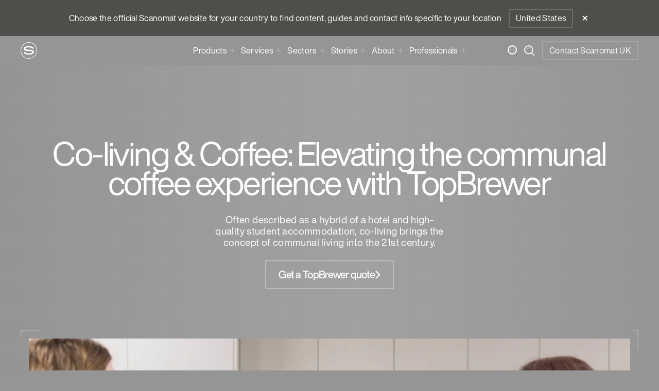

--- FILE ---
content_type: text/html; charset=utf-8
request_url: https://www.scanomat.com/uk/articles/co-living-coffee-elevating-the-communal-coffee-experience-with-topbrewer/
body_size: 92338
content:

<!DOCTYPE html>

<html dir="ltr" lang="en">
<head>
        <script type="application/ld+json">
            null
        </script>
    <script id="CookieConsent" data-culture="en" type="text/javascript" src="https://policy.app.cookieinformation.com/uc.js"></script>

    <!-- Google Tag Manager -->
    <script>
        (function (w, d, s, l, i) {
            w[l] = w[l] || [];
            w[l].push({
                'gtm.start':
                    new Date().getTime(),
                event: 'gtm.js'
            });
            var f = d.getElementsByTagName(s)[0],
                j = d.createElement(s),
                dl = l != 'dataLayer' ? '&l=' + l : '';
            j.async = true;
            j.src =
                'https://www.googletagmanager.com/gtm.js?id=' + i + dl;
            f.parentNode.insertBefore(j, f);
        })(window, document, 'script', 'dataLayer', 'GTM-MFB4B3D');
    </script>
    <!-- End Google Tag Manager -->

    <title>Co-living &amp; Coffee: Elevating the communal coffee experience with TopBrewer</title>
    <meta name="viewport" content="width=device-width, initial-scale=1.0, maximum-scale=1.0, user-scalable=no, viewport-fit=cover" />
    <meta name="title" content="Co-living &amp; Coffee: Elevating the communal coffee experience with TopBrewer" />
    <meta name="description" content="Often described as a hybrid of a hotel and high-quality student accommodation, co-living brings the concept of communal living into the 21st century. But how can you stand out and offer something the co-living generation will actually want?" />
    <meta name="image" content="https://www.scanomat.com/media/p1lfzqha/46.jpg" />

    <meta property="og:type" content="website" />
    <meta property="og:url" content="https://www.scanomat.com/uk/articles/co-living-coffee-elevating-the-communal-coffee-experience-with-topbrewer/" />
    <meta property="og:title" content="Co-living &amp; Coffee: Elevating the communal coffee experience with TopBrewer" />
    <meta property="og:description" content="Often described as a hybrid of a hotel and high-quality student accommodation, co-living brings the concept of communal living into the 21st century. But how can you stand out and offer something the co-living generation will actually want?" />
    <meta property="og:image" content="https://www.scanomat.com/media/p1lfzqha/46.jpg" />

    <meta name="facebook-domain-verification" content="hbjtt6iuzzt48fx0sllaof1q5mq73m" />

    <meta property="twitter:card" content="summary_large_image" />
    <meta property="twitter:url" content="https://www.scanomat.com/uk/articles/co-living-coffee-elevating-the-communal-coffee-experience-with-topbrewer/" />
    <meta property="twitter:title" content="Co-living &amp; Coffee: Elevating the communal coffee experience with TopBrewer" />
    <meta property="twitter:description" content="Often described as a hybrid of a hotel and high-quality student accommodation, co-living brings the concept of communal living into the 21st century. But how can you stand out and offer something the co-living generation will actually want?" />
    <meta property="twitter:image" content="https://www.scanomat.com/media/p1lfzqha/46.jpg" />

    <link rel="apple-touch-icon" sizes="180x180" href="/src/assets/favicons/apple-touch-icon.png">
    <link rel="icon" type="image/png" sizes="32x32" href="/src/assets/favicons/favicon-32x32.png">
    <link rel="icon" type="image/png" sizes="16x16" href="/src/assets/favicons/favicon-16x16.png">
    <link rel="manifest" href="/src/assets/favicons/site.webmanifest">
    <link rel="mask-icon" color="#333333" href="/src/assets/favicons/safari-pinned-tab.svg">
    <meta name="msapplication-TileColor" content="#333333">
    <meta name="theme-color" content="#333333">

    <meta name="google-site-verification" content="-xxu7AdcQwnO-WdLjQkLbU59PZte7toffqQgBr9HboQ" />

    <link rel="alternate" hreflang="en-GB" href="https://www.scanomat.com/uk/articles/co-living-coffee-elevating-the-communal-coffee-experience-with-topbrewer/">
        <link rel="alternate" hreflang="x-default" href="https://www.scanomat.com/uk/articles/co-living-coffee-elevating-the-communal-coffee-experience-with-topbrewer/">


    <link rel="canonical" href="https://www.scanomat.com/uk/articles/co-living-coffee-elevating-the-communal-coffee-experience-with-topbrewer/" />

    
    <link href="/src/css/fonts/fonts.css?d=639042338100000000" rel="stylesheet"><link href="/dist/main.css?d=639042338100000000" rel="stylesheet">
    
</head>


<body>
    <!-- Google Tag Manager (noscript) -->
    <noscript>
        <iframe src="https://www.googletagmanager.com/ns.html?id=GTM-MFB4B3D"
                height="0" width="0" style="display:none;visibility:hidden"></iframe>
    </noscript>
    <!-- End Google Tag Manager (noscript) -->


<input hidden class="js-theme-name" value="Light">


<div lang="en-GB">
    <div class="js-global-wrapper lang-nav-closed theme-light gradient-center-light">
        


    <div class="nav js-navigation">
            <div class="min-h-[130px] sm:min-h-[70px] w-full bg-gray-bar js-geolocation-nav hidden">
                <div class="wrapper-nav flex sm:items-center justify-between sm:justify-center min-h-[130px] sm:min-h-[70px] flex-col sm:flex-row">
                    <div class="mb-5 mt-5 mr-5 lg:mr-3.5 max-w-[80%] sm:max-w-none">Choose the official Scanomat website for your country to find content, guides and contact info specific to your location</div>
                    <div class="flex items-center">
                        <a href="/us/" class="cursor-pointer border-2 text-white px-[12px] py-[7px] border-gray-lightest border-opacity-20 bg-opacity-0 whitespace-nowrap hover:bg-gray-lightest hover:bg-opacity-20 transition-all js-close-geolocation-nav mb-5 sm:mb-0">United States</a>
                        <div class="ml-5 lg:ml-3.5 js-close-geolocation-nav absolute sm:relative top-6 right-5 sm:top-0 sm:right-0 cursor-pointer p-1">
                            <svg width="11" height="11" viewBox="0 0 11 11" fill="none" xmlns="http://www.w3.org/2000/svg">
<path d="M9.5 1L1 9.5" stroke="white" stroke-width="2"/>
<path d="M9.5 9.5L1 1" stroke="white" stroke-width="2"/>
</svg>

                        </div>
                    </div>
                </div>
            </div>

        <input class="js-search-result-page-url" type="hidden" value="https://www.scanomat.com/uk/search-results/">
        <div class="wrapper-nav bg-primary content-center flex h-14">
            <div class="my-auto flex-1">
                <div class="w-[32px] h-[32px]">
                    <a href="https://www.scanomat.com/uk/" rel="nofollow" target="">
                        <svg viewBox="0 0 46 46" xmlns="http://www.w3.org/2000/svg">
  <path style="fill:#fff" d="M23,46A23,23,0,1,1,46,23,23.0261,23.0261,0,0,1,23,46ZM23,1.297A21.703,21.703,0,1,0,44.7027,23,21.7274,21.7274,0,0,0,23,1.297Z"/>
  <path style="fill:#fff" d="M30.3065,21.3558a31.05,31.05,0,0,0-4.4283-.2376c-.39,0-.7812,0-1.1827.0041-.3989,0-.7893.0071-1.1858.0071a25.5676,25.5676,0,0,1-7.58-.937c-2.06-.6154-2.2255-1.1815-2.2255-2.474,0-1.8208,3.7933-3.2394,8.6231-3.2394,3.678,0,8.1256.8933,9.6257,3.4025a.3019.3019,0,0,0,.2562.143h3.7228a.3064.3064,0,0,0,.3038-.3061V15.0913A.3023.3023,0,0,0,36.1,14.84,24.4313,24.4313,0,0,0,22.5124,10.957,23.7753,23.7753,0,0,0,9.5035,14.6194a.2951.2951,0,0,0-.1433.2458V20.59a.2937.2937,0,0,0,.0787.19c3.2821,3.8043,8.235,3.8844,13.0088,3.9605.6742.0137,1.374.02,2.0484.0477.3119.0038.6351.0069.9748.0223,2.2174.048,4.4254.2472,5.4793.8754a2.3719,2.3719,0,0,1,.9859,2.33c0,1.412-1.5,2.297-3.4865,2.8015a23.8889,23.8889,0,0,1-5.8894.7921c-3.8829,0-7.1087-1.1712-9.19-3.48a.3149.3149,0,0,0-.2222-.0954H9.8743a.3046.3046,0,0,0-.3006.3062v2.982a.3044.3044,0,0,0,.1347.2535A25.04,25.04,0,0,0,22.875,35.043a26.4268,26.4268,0,0,0,13.6185-3.5851.298.298,0,0,0,.1463-.2656V24.5279a.3083.3083,0,0,0-.09-.2289A10.3,10.3,0,0,0,30.3065,21.3558Z"/>
</svg>

                    </a>
                </div>
            </div>
            <div class="flex-shrink-0 hidden lg:flex navigation-items z-navbar js-menu">
                <div class="top-menu-bar flex lg:hidden">
                    <div class="navigation-select mx-2">
                        <select class="inline-block bg-transparent px-2 js-language-picker">
                                <option selected value="https://www.scanomat.com/uk/articles/co-living-coffee-elevating-the-communal-coffee-experience-with-topbrewer/">
                                    <p>UK &amp; Ireland</p>
                                </option>
                                <option  value="https://www.scanomat.com/">
                                    <p>Global</p>
                                </option>
                                <option  value="https://www.scanomat.com/au/">
                                    <p>Australia</p>
                                </option>
                                <option  value="https://www.scanomat.com/ar/">
                                    <p>&#x627;&#x644;&#x639;&#x631;&#x628;&#x64A;&#x629;</p>
                                </option>
                                <option  value="https://www.scanomat.com/ca/">
                                    <p>Canada</p>
                                </option>
                                <option  value="https://www.scanomat.com/dk/">
                                    <p>Denmark</p>
                                </option>
                                <option  value="https://www.scanomat.com/fr/">
                                    <p>France</p>
                                </option>
                                <option  value="https://www.scanomat.com/hu/">
                                    <p>Hungary</p>
                                </option>
                                <option  value="https://www.scanomat.com/in/">
                                    <p>India</p>
                                </option>
                                <option  value="https://www.scanomat.com/il/">
                                    <p>Israel</p>
                                </option>
                                <option  value="https://www.scanomat.com/pl/">
                                    <p>Poland</p>
                                </option>
                                <option  value="https://www.scanomat.com/no/">
                                    <p>Norway</p>
                                </option>
                                <option  value="https://www.scanomat.com/se/">
                                    <p>Sweden</p>
                                </option>
                                <option  value="https://www.scanomat.com/us/">
                                    <p>United States</p>
                                </option>
                        </select>
                        <span class="icon">
                            <svg width="7" height="6" viewBox="0 0 7 6" fill="none" xmlns="http://www.w3.org/2000/svg">
<path d="M3.5 6L0 0H7L3.5 6Z" fill="white"/>
</svg>

                        </span>
                    </div>

                    <div class="js-menu-trigger top-menu-bar__close">Close</div>
                </div>
                            <div class="nav-has-subnav js-item-trigger">
                                <div class="nav-item">
                                    Products
                                    <span class="ltr:ml-1.5 rtl:mr-1.5 h-4 w-4 lg:ml-1 lg:h-2.5 lg:w-2.5">
                                        <svg width="100%" height="100%" viewBox="0 0 9 9" fill="none" xmlns="http://www.w3.org/2000/svg">
<g>
<path d="M4.5 0V9" stroke="white" stroke-width="1.5"/>
<path d="M9 4.5L-1.49012e-07 4.5" stroke="white" stroke-width="1.5"/>
</g>
</svg>

                                    </span>
                                </div>
                                <div class="nav-item-subnav">
                                        <a class="nav-item-subnav-item" href="/uk/products/topbrewer/">TopBrewer</a>
                                        <a class="nav-item-subnav-item" href="/uk/products/topjuicer/">TopJuicer</a>
                                        <a class="nav-item-subnav-item" href="/uk/products/topwater/">TopWater</a>
                                        <a class="nav-item-subnav-item" href="/uk/amokka/">Amokka&#xAE; coffee</a>
                                        <a class="nav-item-subnav-item" href="/uk/interestedintophealth/">TopHealth</a>
                                </div>
                                <div class="nav-subnav-background"></div>
                            </div>
                            <div class="nav-has-subnav js-item-trigger">
                                <div class="nav-item">
                                    Services
                                    <span class="ltr:ml-1.5 rtl:mr-1.5 h-4 w-4 lg:ml-1 lg:h-2.5 lg:w-2.5">
                                        <svg width="100%" height="100%" viewBox="0 0 9 9" fill="none" xmlns="http://www.w3.org/2000/svg">
<g>
<path d="M4.5 0V9" stroke="white" stroke-width="1.5"/>
<path d="M9 4.5L-1.49012e-07 4.5" stroke="white" stroke-width="1.5"/>
</g>
</svg>

                                    </span>
                                </div>
                                <div class="nav-item-subnav">
                                        <a class="nav-item-subnav-item" href="/uk/services/technology/coffeecloud-cloud-management-by-scanomat/">CoffeeCloud</a>
                                        <a class="nav-item-subnav-item" href="/uk/services/technology/">Technology</a>
                                        <a class="nav-item-subnav-item" href="/uk/download/">Downloads</a>
                                        <a class="nav-item-subnav-item" href="/uk/customer-guides/customer-welcome-page/">Customer Zone</a>
                                </div>
                                <div class="nav-subnav-background"></div>
                            </div>
                            <div class="nav-has-subnav js-item-trigger">
                                <div class="nav-item">
                                    Sectors
                                    <span class="ltr:ml-1.5 rtl:mr-1.5 h-4 w-4 lg:ml-1 lg:h-2.5 lg:w-2.5">
                                        <svg width="100%" height="100%" viewBox="0 0 9 9" fill="none" xmlns="http://www.w3.org/2000/svg">
<g>
<path d="M4.5 0V9" stroke="white" stroke-width="1.5"/>
<path d="M9 4.5L-1.49012e-07 4.5" stroke="white" stroke-width="1.5"/>
</g>
</svg>

                                    </span>
                                </div>
                                <div class="nav-item-subnav">
                                        <a class="nav-item-subnav-item" href="/uk/coffeesolutions/office/">Workplace</a>
                                        <a class="nav-item-subnav-item" href="/uk/coffeesolutions/hospitality/">Hospitality</a>
                                        <a class="nav-item-subnav-item" href="/uk/coffeesolutions/retail/">Retail</a>
                                        <a class="nav-item-subnav-item" href="/uk/coffeesolutions/cafe/">Caf&#xE9; concepts</a>
                                        <a class="nav-item-subnav-item" href="/uk/coffeesolutions/coliving/">Co-living</a>
                                </div>
                                <div class="nav-subnav-background"></div>
                            </div>
                            <div class="nav-has-subnav js-item-trigger">
                                <div class="nav-item">
                                    Stories
                                    <span class="ltr:ml-1.5 rtl:mr-1.5 h-4 w-4 lg:ml-1 lg:h-2.5 lg:w-2.5">
                                        <svg width="100%" height="100%" viewBox="0 0 9 9" fill="none" xmlns="http://www.w3.org/2000/svg">
<g>
<path d="M4.5 0V9" stroke="white" stroke-width="1.5"/>
<path d="M9 4.5L-1.49012e-07 4.5" stroke="white" stroke-width="1.5"/>
</g>
</svg>

                                    </span>
                                </div>
                                <div class="nav-item-subnav">
                                        <a class="nav-item-subnav-item" href="/uk/cases/">Case Studies</a>
                                        <a class="nav-item-subnav-item" href="/uk/articles/">Articles</a>
                                        <a class="nav-item-subnav-item" href="/uk/coffee-stories/">Coffee Stories</a>
                                        <a class="nav-item-subnav-item" href="/uk/amokka-coffee-farms-and-cooperatives/">Coffee Origins</a>
                                        <a class="nav-item-subnav-item" href="/media/zlnln0hs/topbrewer-lookbook-aug22-compressed.pdf" target="_blank">Lookbook</a>
                                </div>
                                <div class="nav-subnav-background"></div>
                            </div>
                            <div class="nav-has-subnav js-item-trigger">
                                <div class="nav-item">
                                    About
                                    <span class="ltr:ml-1.5 rtl:mr-1.5 h-4 w-4 lg:ml-1 lg:h-2.5 lg:w-2.5">
                                        <svg width="100%" height="100%" viewBox="0 0 9 9" fill="none" xmlns="http://www.w3.org/2000/svg">
<g>
<path d="M4.5 0V9" stroke="white" stroke-width="1.5"/>
<path d="M9 4.5L-1.49012e-07 4.5" stroke="white" stroke-width="1.5"/>
</g>
</svg>

                                    </span>
                                </div>
                                <div class="nav-item-subnav">
                                        <a class="nav-item-subnav-item" href="/uk/about/">Story of Scanomat</a>
                                        <a class="nav-item-subnav-item" href="/uk/sustainability/">Sustainability</a>
                                        <a class="nav-item-subnav-item" href="/uk/careers/">Careers</a>
                                </div>
                                <div class="nav-subnav-background"></div>
                            </div>
                            <div class="nav-has-subnav js-item-trigger">
                                <div class="nav-item">
                                    Professionals
                                    <span class="ltr:ml-1.5 rtl:mr-1.5 h-4 w-4 lg:ml-1 lg:h-2.5 lg:w-2.5">
                                        <svg width="100%" height="100%" viewBox="0 0 9 9" fill="none" xmlns="http://www.w3.org/2000/svg">
<g>
<path d="M4.5 0V9" stroke="white" stroke-width="1.5"/>
<path d="M9 4.5L-1.49012e-07 4.5" stroke="white" stroke-width="1.5"/>
</g>
</svg>

                                    </span>
                                </div>
                                <div class="nav-item-subnav">
                                        <a class="nav-item-subnav-item" href="/uk/professionals/">Overview</a>
                                        <a class="nav-item-subnav-item" href="/uk/professionals/product-selector/">Product Selector</a>
                                        <a class="nav-item-subnav-item" href="/uk/professionals/product-configurations/">Product Configurations</a>
                                        <a class="nav-item-subnav-item" href="https://www.scanomat.com/3d/topbrewer-color-designer/" target="_blank">Design Tool</a>
                                        <a class="nav-item-subnav-item" href="/uk/professionals/topbrewer-specifying-guide/">TopBrewer Specifying Guide</a>
                                </div>
                                <div class="nav-subnav-background"></div>
                            </div>
                    <a href="/uk/contact/#form" class="absolute right-10 bottom-20 lg:hidden">
                        <div class="relative">
                            <div class="nav-contact-link">
                                <p class="heading-2">Contact Scanomat UK</p>
                            </div>
                        </div>
                    </a>
            </div>
            <div class="my-auto flex flex-1 justify-end items-center">
                <div class="flex lg:mr-3.5">
                    <div class="ml-5 lg:ml-3.5 hidden lg:block js-language-bar-trigger cursor-pointer">
                        <svg width="18" height="18" viewBox="0 0 18 18" fill="none" xmlns="http://www.w3.org/2000/svg">
<path opacity="0.2" d="M8.5 17C8.5 17 12.5 13 12.5 9C12.5 5 8.5 1 8.5 1" stroke="white" stroke-width="1.5"/>
<path opacity="0.2" d="M9.5 17C9.5 17 5.5 13 5.5 9C5.5 5 9.5 1 9.5 1" stroke="white" stroke-width="1.5"/>
<path opacity="0.2" d="M1 9H17" stroke="white" stroke-width="1.5"/>
<circle cx="9" cy="9" r="8" stroke="white" stroke-width="2"/>
</svg>

                    </div>

                    <div class="ml-5 lg:ml-3.5 js-search-modal-trigger cursor-pointer">
                        <svg width="21" height="21" viewBox="0 0 21 21" fill="none" xmlns="http://www.w3.org/2000/svg">
<g opacity="0.9">
<path d="M19.9995 19.9995L14.1172 14.1172" stroke="currentColor" stroke-width="2"/>
<circle cx="8.82353" cy="8.82353" r="7.82353" stroke="currentColor" stroke-width="2"/>
<path opacity="0.5" d="M5.07483 7.92658C6 5.61992 8.61992 4.5 10.9266 5.42517" stroke="currentColor" stroke-width="2"/>
</g>
</svg>

                    </div>
                    <div class="js-menu-trigger ml-5 lg:ml-3.5 flex items-center lg:hidden">
                        <svg width="28" height="11" viewBox="0 0 28 11" fill="none" xmlns="http://www.w3.org/2000/svg">
<path d="M0 1H28" stroke="currentColor" stroke-width="2"/>
<path d="M0 5.5H28" stroke="currentColor" stroke-width="2"/>
<path d="M0 10H28" stroke="currentColor" stroke-width="2"/>
</svg>

                    </div>
                </div>

                    <a href="/uk/contact/#form" class="border-2 text-white px-[12px] py-[7px] border-gray-lightest border-opacity-20 bg-opacity-0 whitespace-nowrap hidden lg:block hover:bg-gray-lightest hover:bg-opacity-20 transition-all">Contact Scanomat UK</a>
            </div>
            <div class="hidden">
                <input type="text" id="searchTerm" />
                <input type="hidden" autocomplete="off" id="countryId" value="2292" />
                <ul id="searchResults">
                </ul>
            </div>
        </div>
        <div class="hidden lg:block">
            <div class="js-language-bar hidden wrapper-nav h-10 bg-primary flex items-center justify-between">
                <div class="h-10 flex items-center w-full borders">
                    <p>Choose country</p>
                    <div class="rtl:borders-bottom-left ltr:borders-bottom-right ltr:borders-layout-horizontal rtl:borders-layout-horizontal !w-full"></div>
                </div>
                <div class="h-10 flex items-center lg:px-1.5 borders">
                    <div class="navigation-select">
                        <select class="inline-block bg-transparent px-2 js-language-picker">
                                <option selected value="https://www.scanomat.com/uk/articles/co-living-coffee-elevating-the-communal-coffee-experience-with-topbrewer/">
                                    <p>UK &amp; Ireland</p>
                                </option>
                                <option  value="https://www.scanomat.com/">
                                    <p>Global</p>
                                </option>
                                <option  value="https://www.scanomat.com/au/">
                                    <p>Australia</p>
                                </option>
                                <option  value="https://www.scanomat.com/ar/">
                                    <p>&#x627;&#x644;&#x639;&#x631;&#x628;&#x64A;&#x629;</p>
                                </option>
                                <option  value="https://www.scanomat.com/ca/">
                                    <p>Canada</p>
                                </option>
                                <option  value="https://www.scanomat.com/dk/">
                                    <p>Denmark</p>
                                </option>
                                <option  value="https://www.scanomat.com/fr/">
                                    <p>France</p>
                                </option>
                                <option  value="https://www.scanomat.com/hu/">
                                    <p>Hungary</p>
                                </option>
                                <option  value="https://www.scanomat.com/in/">
                                    <p>India</p>
                                </option>
                                <option  value="https://www.scanomat.com/il/">
                                    <p>Israel</p>
                                </option>
                                <option  value="https://www.scanomat.com/pl/">
                                    <p>Poland</p>
                                </option>
                                <option  value="https://www.scanomat.com/no/">
                                    <p>Norway</p>
                                </option>
                                <option  value="https://www.scanomat.com/se/">
                                    <p>Sweden</p>
                                </option>
                                <option  value="https://www.scanomat.com/us/">
                                    <p>United States</p>
                                </option>
                        </select>
                        <span class="icon">
                            <svg width="7" height="6" viewBox="0 0 7 6" fill="none" xmlns="http://www.w3.org/2000/svg">
<path d="M3.5 6L0 0H7L3.5 6Z" fill="white"/>
</svg>

                        </span>
                    </div>
                    <div class="rtl:borders-bottom-left ltr:borders-bottom-right ltr:borders-layout-horizontal rtl:borders-layout-horizontal !w-full"></div>
                </div>
                <div class="h-10 flex items-center lg:px-1.5 borders cursor-pointer">
                    <div class="px-2 js-language-bar-trigger">
                        <svg width="11" height="11" viewBox="0 0 11 11" fill="none" xmlns="http://www.w3.org/2000/svg">
<path d="M9.5 1L1 9.5" stroke="white" stroke-width="2"/>
<path d="M9.5 9.5L1 1" stroke="white" stroke-width="2"/>
</svg>

                    </div>
                    <div class="rtl:borders-bottom-left ltr:borders-bottom-right ltr:borders-layout-horizontal rtl:borders-layout-horizontal !w-full"></div>
                </div>
            </div>
        </div>
        <div class="hidden h-screen w-full absolute top-0 js-search-modal z-search">
            <div class="h-screen w-full absolute left-0 right-0 bottom-0 bg-primary opacity-70 js-search-modal-trigger"></div>
            <div class="bg-primary absolute w-full">
                <div class="mx-4 pt-20 lg:mx-10 border-b-2 border-gray-lightest border-opacity-10">
                    <form class="js-search-form">
                        <div class="w-full flex justify-between">
                            <input id="jsSearchInput" type="text" class="w-full heading-2 bg-transparent search-input border-b-2 border-gray-lightest border-opacity-20" placeholder="Search" />
                            <div class="flex items-end w-14">
                                <button class="flex items-end h-full p-4 borders">
                                    <svg width="21" height="21" viewBox="0 0 21 21" fill="none" xmlns="http://www.w3.org/2000/svg">
<g opacity="0.9">
<path d="M19.9995 19.9995L14.1172 14.1172" stroke="currentColor" stroke-width="2"/>
<circle cx="8.82353" cy="8.82353" r="7.82353" stroke="currentColor" stroke-width="2"/>
<path opacity="0.5" d="M5.07483 7.92658C6 5.61992 8.61992 4.5 10.9266 5.42517" stroke="currentColor" stroke-width="2"/>
</g>
</svg>

                                    <div class="borders-bottom borders-bottom-left borders-layout-horizontal"></div>
                                </button>
                            </div>
                        </div>
                        <div class="w-full block py-10">
                            <p class="pt-1 pb-4 heading-6">You might be looking for</p>
                                <div class="cursor-pointer py-1">
                                    <a href="/uk/products/topbrewer/">TopBrewer</a>
                                </div>
                                <div class="cursor-pointer py-1">
                                    <a href="/uk/products/topjuicer/">TopJuicer</a>
                                </div>
                                <div class="cursor-pointer py-1">
                                    <a href="/uk/products/topwater/">TopWater</a>
                                </div>
                                <div class="cursor-pointer py-1">
                                    <a href="/uk/amokka/">All about Amokka Coffee</a>
                                </div>
                                <div class="cursor-pointer py-1">
                                    <a href="/uk/professionals/">Info for professionals</a>
                                </div>
                        </div>
                    </form>
                </div>
            </div>
        </div>
    </div>

        <div class="flex flex-col mt-collective-nav-mobile sm:mt-collective-nav min-h-screen-nav">
            <div class="flex-grow">
                
<div class="umb-block-list">

<div class="wrapper">
    <div class="mb-20">
                    <h1 class="mb-8 text-center heading-2">Co-living &amp; Coffee: Elevating the communal coffee experience with TopBrewer</h1>
                <p class="max-w-md mx-auto mb-6 text-center text-big">Often described as a hybrid of a hotel and high-quality student accommodation, co-living brings the concept of communal living into the 21st century.</p>
                    <div class="flex justify-center mt-6"> 

        <a href="/uk/articles/co-living-coffee-elevating-the-communal-coffee-experience-with-topbrewer/#form" class="inline-block mx-auto text-center borders-cta-full hover:bg-gray-lightest hover:bg-opacity-20 transition-all py-4 px-6">
            <p class="flex items-center gap-4 link heading-5 after:content-[none]">
                <span>Get a TopBrewer quote</span>
                <span><svg width="10" height="16" viewBox="0 0 10 16" fill="none" xmlns="http://www.w3.org/2000/svg">
<path fill-rule="evenodd" clip-rule="evenodd" d="M1.77817 0.221826L9.55636 8.00001L1.77819 15.7782L0.348198 14.3482L6.69639 8.00001L0.348187 1.65181L1.77817 0.221826Z" fill="white"/>
</svg>
</span>
            </p>
        </a>
 </div>
    </div>

    <div class="relative p-4 borders">
        <div class="borders-top-left borders-layout-horizontal"></div>
        <div class="borders-top-right"></div>
                    <div class="dynamic-image pt-[120%] md:pt-[56.25%]">
                                        <picture>
                    <source srcset="/media/p1lfzqha/46.jpg?width=2048&amp;v=1d874d8a94ccbd0&format=webp" type="image/webp" media="(min-width: 2048px)">
                    <source srcset="/media/p1lfzqha/46.jpg?width=1280&amp;v=1d874d8a94ccbd0&format=webp" type="image/webp" media="(min-width: 1280px)">
                    <source srcset="/media/p1lfzqha/46.jpg?width=1024&amp;v=1d874d8a94ccbd0&format=webp" type="image/webp" media="(min-width: 1024px)">
                    <source srcset="/media/p1lfzqha/46.jpg?width=768&amp;v=1d874d8a94ccbd0&format=webp" type="image/webp" media="(min-width: 768px)">
                    <source srcset="/media/p1lfzqha/46.jpg?width=640&amp;v=1d874d8a94ccbd0&format=webp" type="image/webp" media="(min-width: 640px)">
                    <img src="/media/p1lfzqha/46.jpg?v=1d874d8a94ccbd0&format=webp" type="image/webp" alt="LEO Park House Kitchen TopBrewer" height="1335" width="2000" style="object-position: 50% 50%;">
                </picture>

                    </div>
        <div class="borders-bottom-left"></div>
        <div class="borders-bottom-right borders-layout-horizontal"></div>
    </div>
</div><div class="wrapper-lg relative story js-story-block">
    <div class="gutter h-[54px] lg:h-[48px] md:mb-10 pt-4 pb-3 lg:pb-[2px] sticky z-20 top-[3.4rem] space-between story-wrapper">
        <div class="relative flex borders story-nav h-full">
                <a href="#Co-living" class="absolute pointer-events-none lg:pointer-events-auto lg:relative borders tab-border-story cursor-pointer lg:opacity-100">
                    <div id="3df77ea3-687d-48c6-ac35-b074ffd69199" class="js-tab-item lg:opacity-70 lg:hover:opacity-100 transition-all">
                        <div class="px-0 py-1 lg:px-4">
                            <h2>Co-living</h2>
                        </div>
                    </div>
                    <div class="hidden lg:block borders-bottom"></div>
                </a>
                <a href="#Build relationships over coffee" class="absolute pointer-events-none lg:pointer-events-auto lg:relative borders tab-border-story cursor-pointer lg:opacity-100">
                    <div id="ab31aa25-2274-449f-8785-4e244e7df996" class="js-tab-item lg:opacity-70 lg:hover:opacity-100 transition-all">
                        <div class="px-0 py-1 lg:px-4">
                            <h2>Build relationships over coffee</h2>
                        </div>
                    </div>
                    <div class="hidden lg:block borders-bottom"></div>
                </a>
                <a href="#Why co-living?" class="absolute pointer-events-none lg:pointer-events-auto lg:relative borders tab-border-story cursor-pointer lg:opacity-100">
                    <div id="7fda67ec-1b7f-4c6d-83c4-244862ee0ab7" class="js-tab-item lg:opacity-70 lg:hover:opacity-100 transition-all">
                        <div class="px-0 py-1 lg:px-4">
                            <h2>Why co-living?</h2>
                        </div>
                    </div>
                    <div class="hidden lg:block borders-bottom"></div>
                </a>
                <a href="#High-tech living" class="absolute pointer-events-none lg:pointer-events-auto lg:relative borders tab-border-story cursor-pointer lg:opacity-100">
                    <div id="2ed00065-62c5-4d5e-8244-2efab94f31f4" class="js-tab-item lg:opacity-70 lg:hover:opacity-100 transition-all">
                        <div class="px-0 py-1 lg:px-4">
                            <h2>High-tech living</h2>
                        </div>
                    </div>
                    <div class="hidden lg:block borders-bottom"></div>
                </a>
                <a href="#Co-living History" class="absolute pointer-events-none lg:pointer-events-auto lg:relative borders tab-border-story cursor-pointer lg:opacity-100">
                    <div id="c9f0e0c9-47fd-431c-b37c-f05ca7db6b7e" class="js-tab-item lg:opacity-70 lg:hover:opacity-100 transition-all">
                        <div class="px-0 py-1 lg:px-4">
                            <h2>Co-living History</h2>
                        </div>
                    </div>
                    <div class="hidden lg:block borders-bottom"></div>
                </a>
                <a href="#Sustainability" class="absolute pointer-events-none lg:pointer-events-auto lg:relative borders tab-border-story cursor-pointer lg:opacity-100">
                    <div id="42b11791-1a0b-44ea-84a8-355a1e665a25" class="js-tab-item lg:opacity-70 lg:hover:opacity-100 transition-all">
                        <div class="px-0 py-1 lg:px-4">
                            <h2>Sustainability</h2>
                        </div>
                    </div>
                    <div class="hidden lg:block borders-bottom"></div>
                </a>
                <a href="#Spark interaction with design" class="absolute pointer-events-none lg:pointer-events-auto lg:relative borders tab-border-story cursor-pointer lg:opacity-100">
                    <div id="f3f6e3f5-3e46-465b-b5c1-7e0ac7f783da" class="js-tab-item lg:opacity-70 lg:hover:opacity-100 transition-all">
                        <div class="px-0 py-1 lg:px-4">
                            <h2>Spark interaction with design</h2>
                        </div>
                    </div>
                    <div class="hidden lg:block borders-bottom"></div>
                </a>
                <a href="#Coworking &amp; co-living" class="absolute pointer-events-none lg:pointer-events-auto lg:relative borders tab-border-story cursor-pointer lg:opacity-100">
                    <div id="bf78a590-ab47-4674-a55e-8e32d93ffcc4" class="js-tab-item lg:opacity-70 lg:hover:opacity-100 transition-all">
                        <div class="px-0 py-1 lg:px-4">
                            <h2>Coworking &amp; co-living</h2>
                        </div>
                    </div>
                    <div class="hidden lg:block borders-bottom"></div>
                </a>
            <div class="borders-bottom w-full h-full story-bottom-border border-r-2 lg:mt-0 lg:h-8 lg:border-r-0"></div>
        </div>
    </div>

            <div class="relative">
                <div id="Co-living" class="absolute -mt-28 h-40 w-full inset-0"></div>
                <div data-key="3df77ea3-687d-48c6-ac35-b074ffd69199" class="absolute inset-0 js-tab-anchor-point pointer-events-none"></div>
                <div class="umb-block-list">

<div class="overflow-x-hidden">
    <div class="wrapper w-full inline-block lg:w-1/2">
            <h2 class="heading-1 gradient-text-safari-hack gradient-text max-w-prose pr-[0.05em] pl-[0.05em]">Co-living</h2>
    </div>
</div>
<div class="wrapper">
    <div class="grid grid-cols-1 ltr:ml-auto rtl:mr-auto lg:w-3/4 lg:grid-cols-2 gap-5">
        <div class="">
            
<div class="wysiwyg">
    <p>Often described as a hybrid of a hotel and high-quality student accommodation, co-living brings the concept of communal living into the 21st century. Popular in cities, where real estate can be very expensive, co-living as a concept has been increasing in popularity in recent years, particularly amongst Millennials and Generation Z. Co-living is often described as the housing equivalent of coworking, bringing together likeminded individuals with similar interests into a shared house or apartment. Central to the co-living concept is creating a real community that goes beyond just being neighbours. </p>
</div> </partial>
        </div>

            <div class="">
                
<div class="wysiwyg">
    <p>The co-living experience includes a private bedroom, but places emphasis on communal spaces such as living areas, kitchens, gardens and amenities including gyms and cinema rooms. With community and collaboration at the heart of the co-living ethos, the communal spaces and amenities are arguably the most important feature. After all, a well decorated bedroom could be found in any type of shared living, but a well decorated bedroom with access to a cinema room and a house of like-minded people is something else. But how can you stand out and offer something the co-living generation will actually want?</p>
</div> </partial>
            </div>
    </div>
</div><div class="wrapper mt-12 lg:mt-20">
    <div class="flex relative mb-[55%] lg:mb-[15%]">
        <div class="w-1/2 lg:w-1/3 absolute top-3/4 lg:top-1/2 z-10">
            <div class="image-collage">
                <p class="mx-auto mb-4 lg:mb-6 hidden lg:block heading-5"></p>
                <div class="image-square">
                    <picture>
                        <source srcset="/media/tveemijw/dqwdqbux0aawhm.jpg?width=1440&amp;height=1440&amp;v=1d7839f8b0135b0&format=webp" type="image/webp" media="(min-width: 2048px)">
                        <source srcset="/media/tveemijw/dqwdqbux0aawhm.jpg?width=1440&amp;height=1440&amp;v=1d7839f8b0135b0&format=webp" type="image/webp" media="(min-width: 1280px)">
                        <source srcset="/media/tveemijw/dqwdqbux0aawhm.jpg?width=1440&amp;height=1440&amp;v=1d7839f8b0135b0&format=webp" type="image/webp" media="(min-width: 1024px)">
                        <source srcset="/media/tveemijw/dqwdqbux0aawhm.jpg?width=1000&amp;height=1000&amp;v=1d7839f8b0135b0&format=webp" type="image/webp" media="(min-width: 768px)">
                        <source srcset="/media/tveemijw/dqwdqbux0aawhm.jpg?width=640&amp;height=640&amp;v=1d7839f8b0135b0&format=webp" type="image/webp" media="(min-width: 640px)">
                        <img src="/media/tveemijw/dqwdqbux0aawhm.jpg?width=640&amp;height=640&amp;v=1d7839f8b0135b0&format=webp" type="image/webp" alt="TopBrewer close up with drink being poured" height="1200" width="801">
                    </picture>
                </div>
                <p class="mx-auto mt-4 block lg:hidden heading-5"></p>
            </div>
        </div>
        <div class="rtl:mr-auto ltr:ml-auto w-3/4 relative" data-parallax="15">
            <div class="w-full">
                    <p class="mx-auto mb-4 lg:mb-6 heading-5">Central to the co-living concept is creating a real community that goes beyond just being neighbours.</p>

                <div class="image-landscape-tall">
                    <picture>
                        <source srcset="/media/yq2fneya/perenco-topbrewer.jpg?width=1440&amp;height=864&amp;v=1d874d854163890&format=webp" type="image/webp" media="(min-width: 2048px)">
                        <source srcset="/media/yq2fneya/perenco-topbrewer.jpg?width=1440&amp;height=864&amp;v=1d874d854163890&format=webp" type="image/webp" media="(min-width: 1280px)">
                        <source srcset="/media/yq2fneya/perenco-topbrewer.jpg?width=1440&amp;height=864&amp;v=1d874d854163890&format=webp" type="image/webp" media="(min-width: 1024px)">
                        <source srcset="/media/yq2fneya/perenco-topbrewer.jpg?width=1000&amp;height=600&amp;v=1d874d854163890&format=webp" type="image/webp" media="(min-width: 768px)">
                        <source srcset="/media/yq2fneya/perenco-topbrewer.jpg?width=640&amp;height=384&amp;v=1d874d854163890&format=webp" type="image/webp" media="(min-width: 640px)">
                        <img src="/media/yq2fneya/perenco-topbrewer.jpg?width=640&amp;height=384&amp;v=1d874d854163890&format=webp" type="image/webp" alt="" height="1335" width="2000">
                    </picture>
                </div>
            </div>
        </div>
    </div>
</div>
</div>

            </div>
            <div class="relative">
                <div id="Build relationships over coffee" class="absolute -mt-28 h-40 w-full inset-0"></div>
                <div data-key="ab31aa25-2274-449f-8785-4e244e7df996" class="absolute inset-0 js-tab-anchor-point pointer-events-none"></div>
                <div class="umb-block-list">

<div class="overflow-x-hidden">
    <div class="wrapper w-full inline-block lg:w-1/2">
            <h2 class="heading-1 gradient-text-safari-hack gradient-text max-w-prose pr-[0.05em] pl-[0.05em]">Build relationships</h2>
    </div>
</div>
<div class="wrapper">
    <div class="grid grid-cols-1 ltr:ml-auto rtl:mr-auto lg:w-3/4 lg:grid-cols-2 gap-5">
        <div class="">
            
<div class="wysiwyg">
    <p>Fundamental to the co-living ethos is the communal area. The communal area is the main space in which individual resident come together to create a community, and in order to succeed in the co-living world it’s vital to get it right. Providing first-class amenities and experiences is an easy way to encourage residents to use the space, get to know their neighbours, and build the communities that are so desired in the co-living concept. With the end goal to be to create a community amongst strangers, the amenities offered must allow for, and even encourage, interaction. A well-designed and strategically-located coffee machine offers a simple yet effective way of encouraging interaction and conversation between residents, allowing them to chat and build relationships in a relaxed and informal way as they grab a coffee.</p>
<p>Millennials are changing the way we drink coffee, and they will no longer make do with a cup of instant. They expect a top-quality drink wherever they are and they are willing to pay for the privilege. Offering a premium coffee solution for residents will not only help your space stand out from the crowd and cater to the younger generations’ preference for a great coffee, it can also help build the community, as housemates chat and socialise over a cup of coffee.</p>
</div> </partial>
        </div>

            <div class="">
                
<div class="wysiwyg">
    <p>From an operational perspective, a top-quality coffee experience offers a way to bring in extra revenue. Charging a small amount for each cup can help to quickly recoup costs whilst also offering a cost-effective solution for residents, who no longer need to nip to the local coffee shop to spend a small fortune on a latte. </p>
<p>In an industry continuing to grow in popularity, standing out from the crowd is important, so give your residents a next-level coffee experience with <a href="/uk/products/topbrewer/" title="TopBrewer by Scanomat" data-anchor="#">TopBrewer</a>. With the unique design allowing for integration into almost any space and with contactless payment available through ScanomatPAY, TopBrewer is the perfect solution for your co-living space.</p>
<p><a href="/uk/products/topbrewer/" title="TopBrewer by Scanomat" data-anchor="#">TopBrewer</a> combines modern, sleek design, barista-quality beverages, cashless payment, <a href="/uk/services/technology/" title="Technology" data-anchor="#">voice control</a> and IoT technology, to deliver a variety of speciality drinks at the touch of the <a href="/uk/app/" title="TopBrewer App" data-anchor="#">TopBrewer app</a>. With its clean lines and minimal design, the TopBrewer provides a smart, stylish solution for retail that complements your perfect customer experience. </p>
</div> </partial>
            </div>
    </div>
</div>
<div class="wrapper">
    <div class="mb-20">
    </div>

    <div class="relative p-4 borders">
        <div class="borders-top-left borders-layout-horizontal"></div>
        <div class="borders-top-right"></div>
                    <div class="dynamic-image pt-[120%] md:pt-[56.25%]">
                                        <picture>
                    <source srcset="/media/4que5b20/8.jpg?width=2048&amp;v=1d87036cc8f7c10&format=webp" type="image/webp" media="(min-width: 2048px)">
                    <source srcset="/media/4que5b20/8.jpg?width=1280&amp;v=1d87036cc8f7c10&format=webp" type="image/webp" media="(min-width: 1280px)">
                    <source srcset="/media/4que5b20/8.jpg?width=1024&amp;v=1d87036cc8f7c10&format=webp" type="image/webp" media="(min-width: 1024px)">
                    <source srcset="/media/4que5b20/8.jpg?width=768&amp;v=1d87036cc8f7c10&format=webp" type="image/webp" media="(min-width: 768px)">
                    <source srcset="/media/4que5b20/8.jpg?width=640&amp;v=1d87036cc8f7c10&format=webp" type="image/webp" media="(min-width: 640px)">
                    <img src="/media/4que5b20/8.jpg?v=1d87036cc8f7c10&format=webp" type="image/webp" alt="Sun Life Financial of Canada Kitchen area" height="1365" width="2048" style="object-position: 50% 50%;">
                </picture>

                    </div>
        <div class="borders-bottom-left"></div>
        <div class="borders-bottom-right borders-layout-horizontal"></div>
    </div>
</div></div>

            </div>
            <div class="relative">
                <div id="Why co-living?" class="absolute -mt-28 h-40 w-full inset-0"></div>
                <div data-key="7fda67ec-1b7f-4c6d-83c4-244862ee0ab7" class="absolute inset-0 js-tab-anchor-point pointer-events-none"></div>
                <div class="umb-block-list">

<div class="overflow-x-hidden">
    <div class="wrapper w-full inline-block lg:w-1/2">
            <h2 class="heading-1 gradient-text-safari-hack gradient-text max-w-prose pr-[0.05em] pl-[0.05em]">Why co-living?</h2>
    </div>
</div>
<div class="wrapper">
    <div class="grid grid-cols-1 ltr:ml-auto rtl:mr-auto lg:w-3/4 lg:grid-cols-2 gap-5">
        <div class="">
            
<div class="wysiwyg">
    <p>Unlike traditional shared living, where the kitchen is often the only shared space, co-living providers prioritise the communal spaces and shared amenities, aiming to build a community of like-minded people. It’s not uncommon to find a co-living space with a shared gym and work space and a jam-packed calendar of events alongside the standard shared kitchen and garden. Many co-living spaces also double as coworking spaces, particularly amongst the younger generations of digital nomads, who are used to remote working and want the flexibility to travel and move around the world without the constraints of traditional renting or property ownership.</p>
<p>With property prices skyrocketing, getting onto the property ladder in most cities is nearly impossible, and the co-living model offers an affordable, yet luxurious, alternative for young professionals. For Millennials and Generation Z, lots of whom are digital nomads, the ability to work remotely has changed their priorities when choosing where to live, with affordability, amenities, luxury and sense of community all playing a big role, so co-living offers the perfect solution. </p>
</div> </partial>
        </div>

            <div class="">
                
<div class="wysiwyg">
    <p>As well as simplifying the process of renting a home and offering a package that is often cheaper than traditional shared living arrangements, co-living offers a type of lifestyle that might otherwise be unattainable, with on-site swimming pools, gyms and sometimes even spa facilities.</p>
<p>Despite the concept of modern co-living being in its infancy, co-living developments are starting to appear in major cities worldwide, from London to San Francisco. The majority of those living in co-living developments are under 40 years old, and with more 25-34 year olds living with roommates than in previous generations, it’s no surprise that some companies are making the most of the sharing economy by offering an attractive, near-utopian lifestyle with co-living.</p>
</div> </partial>
            </div>
    </div>
</div></div>

            </div>
            <div class="relative">
                <div id="High-tech living" class="absolute -mt-28 h-40 w-full inset-0"></div>
                <div data-key="2ed00065-62c5-4d5e-8244-2efab94f31f4" class="absolute inset-0 js-tab-anchor-point pointer-events-none"></div>
                <div class="umb-block-list">

<div class="overflow-x-hidden">
    <div class="wrapper w-full inline-block lg:w-1/2">
            <h2 class="heading-1 gradient-text-safari-hack gradient-text max-w-prose pr-[0.05em] pl-[0.05em]">High-tech living</h2>
    </div>
</div>
<div class="wrapper">
    <div class="grid grid-cols-1 ltr:ml-auto rtl:mr-auto lg:w-3/4 lg:grid-cols-2 gap-5">
        <div class="">
            
<div class="wysiwyg">
    <p><span class="title">High-tech living for a high-tech generation</span></p>
<p>Millennials and Generation Z have grown up with technology at their fingertips, and they expect their home to meet certain standards, including access to super fast WiFi, smart assistants such as Amazon’s Alexa and more. The integration of smart technology throughout the space can not only help attract residents, it can also help save costs, by allowing smart technology to optimise the heating and lighting, for example. </p>
</div> </partial>
        </div>

            <div class="">
                
<div class="wysiwyg">
    <p> </p>
<p>App and voice control technologies are becoming commonplace, and will be particularly important in the post-Covid world, and the ability to use your smartphone to control lighting, music and even <a href="/uk/products/topbrewer/" title="TopBrewer by Scanomat" data-anchor="#">the coffee machine</a> is attractive for the tech-driven younger generations, whilst also helping to maintain hygiene standards by limiting the need to touch shared surfaces and buttons.</p>
</div> </partial>
            </div>
    </div>
</div>
<div class="wrapper">
    <div class="mb-20">
    </div>

    <div class="relative p-4 borders">
        <div class="borders-top-left borders-layout-horizontal"></div>
        <div class="borders-top-right"></div>
                    <div class="dynamic-image pt-[120%] md:pt-[56.25%]">
                                        <picture>
                    <source srcset="/media/2sgg4gdj/tbapp_coffeebrewing_siri.jpg?width=2048&amp;v=1d795d01e3d0290&format=webp" type="image/webp" media="(min-width: 2048px)">
                    <source srcset="/media/2sgg4gdj/tbapp_coffeebrewing_siri.jpg?width=1280&amp;v=1d795d01e3d0290&format=webp" type="image/webp" media="(min-width: 1280px)">
                    <source srcset="/media/2sgg4gdj/tbapp_coffeebrewing_siri.jpg?width=1024&amp;v=1d795d01e3d0290&format=webp" type="image/webp" media="(min-width: 1024px)">
                    <source srcset="/media/2sgg4gdj/tbapp_coffeebrewing_siri.jpg?width=768&amp;v=1d795d01e3d0290&format=webp" type="image/webp" media="(min-width: 768px)">
                    <source srcset="/media/2sgg4gdj/tbapp_coffeebrewing_siri.jpg?width=640&amp;v=1d795d01e3d0290&format=webp" type="image/webp" media="(min-width: 640px)">
                    <img src="/media/2sgg4gdj/tbapp_coffeebrewing_siri.jpg?v=1d795d01e3d0290&format=webp" type="image/webp" alt="TopBrewer coffee machine operated by Siri" height="828" width="1200" style="object-position: 50% 50%;">
                </picture>

                    </div>
        <div class="borders-bottom-left"></div>
        <div class="borders-bottom-right borders-layout-horizontal"></div>
    </div>
</div></div>

            </div>
            <div class="relative">
                <div id="Co-living History" class="absolute -mt-28 h-40 w-full inset-0"></div>
                <div data-key="c9f0e0c9-47fd-431c-b37c-f05ca7db6b7e" class="absolute inset-0 js-tab-anchor-point pointer-events-none"></div>
                <div class="umb-block-list">

<div class="overflow-x-hidden">
    <div class="wrapper w-full inline-block lg:w-1/2">
            <h2 class="heading-1 gradient-text-safari-hack gradient-text max-w-prose pr-[0.05em] pl-[0.05em]">History of co-living</h2>
    </div>
</div>
<div class="wrapper">
    <div class="grid grid-cols-1 ltr:ml-auto rtl:mr-auto lg:w-3/4 lg:grid-cols-2 gap-5">
        <div class="">
            
<div class="wysiwyg">
    <p>Co-living has evolved over the years from starting with families who lived in their own homes but shared various communal spaces. Sharing Danish history with Scanomat, the first attempt to build a Danish co-housing community began in late 1964 when Danish architect, Jan Gudmand-Hoyer gathered a group of friends to discuss current housing options. </p>
</div> </partial>
        </div>

            <div class="">
                
<div class="wysiwyg">
    <p>Co-living has undoubtedly evolved over the years, but it has always had the same ethos at heart. It has gone from being a family-centric movement to one that is frequently enjoyed by young workers in cities and countries around the world. The key element of co-living has always been community. Connecting with each other through shared interests with a cup of coffee to ease that first step into joining a community.</p>
</div> </partial>
            </div>
    </div>
</div></div>

            </div>
            <div class="relative">
                <div id="Sustainability" class="absolute -mt-28 h-40 w-full inset-0"></div>
                <div data-key="42b11791-1a0b-44ea-84a8-355a1e665a25" class="absolute inset-0 js-tab-anchor-point pointer-events-none"></div>
                <div class="umb-block-list">

<div class="overflow-x-hidden">
    <div class="wrapper w-full inline-block lg:w-1/2">
            <h2 class="heading-1 gradient-text-safari-hack gradient-text max-w-prose pr-[0.05em] pl-[0.05em]">Sustainability</h2>
    </div>
</div>
<div class="wrapper">
    <div class="grid grid-cols-1 ltr:ml-auto rtl:mr-auto lg:w-3/4 lg:grid-cols-2 gap-5">
        <div class="">
            
<div class="wysiwyg">
    <p>Research shows that the majority of Millennials and Generations Z will pay more for sustainable goods, and this extends to where they live. Sustainability is an important part of their lives, and the younger generations want their space to match up with their values, so ensure the purchasing decisions you make take sustainability and ethics into account. </p>
</div> </partial>
        </div>

            <div class="">
                
<div class="wysiwyg">
    <p>Whether it’s by opting for environmentally-friendly appliances, such as coffee machines or fridges, using ultra-efficient lightbulbs or installing solar panels, making sustainable choices now will pay dividends in the future.</p>
</div> </partial>
            </div>
    </div>
</div></div>

            </div>
            <div class="relative">
                <div id="Spark interaction with design" class="absolute -mt-28 h-40 w-full inset-0"></div>
                <div data-key="f3f6e3f5-3e46-465b-b5c1-7e0ac7f783da" class="absolute inset-0 js-tab-anchor-point pointer-events-none"></div>
                <div class="umb-block-list">

<div class="overflow-x-hidden">
    <div class="wrapper w-full inline-block lg:w-1/2">
            <h2 class="heading-1 gradient-text-safari-hack gradient-text max-w-prose pr-[0.05em] pl-[0.05em]">Spark interaction</h2>
    </div>
</div>
<div class="wrapper">
    <div class="grid grid-cols-1 ltr:ml-auto rtl:mr-auto lg:w-3/4 lg:grid-cols-2 gap-5">
        <div class="">
            
<div class="wysiwyg">
    <p>Whether you’re designing the private bedrooms or the communal living area, creating comfortable, inviting spaces where residents will actually want to spend time is crucial. Creating designs that intentionally bring people together will help build the communities necessary for the co-living model to work. </p>
</div> </partial>
        </div>

            <div class="">
                
<div class="wysiwyg">
    <p>Focus on where people tend to congregate and catch up; a strategically placed coffee machine can help bring people together as they chat over a coffee, and a well-designed living room will allow housemates to unwind together after a day at work. From the colours on the walls, to the number of armchairs and the layout of the TV room, the overall design can make or break the space.</p>
</div> </partial>
            </div>
    </div>
</div>
<div class="wrapper">
    <div class="mb-20">
    </div>

    <div class="relative p-4 borders">
        <div class="borders-top-left borders-layout-horizontal"></div>
        <div class="borders-top-right"></div>
                    <div class="dynamic-image pt-[120%] md:pt-[56.25%]">
                                        <picture>
                    <source srcset="/media/sw5c0z4p/adobe3-2.jpg?rxy=0.42666666666666669,0.64527746931180407&amp;width=2048&amp;v=1d87036cc306c20&format=webp" type="image/webp" media="(min-width: 2048px)">
                    <source srcset="/media/sw5c0z4p/adobe3-2.jpg?rxy=0.42666666666666669,0.64527746931180407&amp;width=1280&amp;v=1d87036cc306c20&format=webp" type="image/webp" media="(min-width: 1280px)">
                    <source srcset="/media/sw5c0z4p/adobe3-2.jpg?rxy=0.42666666666666669,0.64527746931180407&amp;width=1024&amp;v=1d87036cc306c20&format=webp" type="image/webp" media="(min-width: 1024px)">
                    <source srcset="/media/sw5c0z4p/adobe3-2.jpg?rxy=0.42666666666666669,0.64527746931180407&amp;width=768&amp;v=1d87036cc306c20&format=webp" type="image/webp" media="(min-width: 768px)">
                    <source srcset="/media/sw5c0z4p/adobe3-2.jpg?rxy=0.42666666666666669,0.64527746931180407&amp;width=640&amp;v=1d87036cc306c20&format=webp" type="image/webp" media="(min-width: 640px)">
                    <img src="/media/sw5c0z4p/adobe3-2.jpg?rxy=0.42666666666666669,0.64527746931180407&amp;v=1d87036cc306c20&format=webp" type="image/webp" alt="TopBrewer and TopWater at Adobe in London" height="1666" width="2500" style="object-position: 42% 64%;">
                </picture>

                    </div>
        <div class="borders-bottom-left"></div>
        <div class="borders-bottom-right borders-layout-horizontal"></div>
    </div>
</div></div>

            </div>
            <div class="relative">
                <div id="Coworking &amp; co-living" class="absolute -mt-28 h-40 w-full inset-0"></div>
                <div data-key="bf78a590-ab47-4674-a55e-8e32d93ffcc4" class="absolute inset-0 js-tab-anchor-point pointer-events-none"></div>
                <div class="umb-block-list">

<div class="overflow-x-hidden">
    <div class="wrapper w-full inline-block lg:w-1/2">
            <h2 class="heading-1 gradient-text-safari-hack gradient-text max-w-prose pr-[0.05em] pl-[0.05em]">Coworking & co-living</h2>
    </div>
</div>
<div class="wrapper">
    <div class="grid grid-cols-1 ltr:ml-auto rtl:mr-auto lg:w-3/4 lg:grid-cols-2 gap-5">
        <div class="">
            
<div class="wysiwyg">
    <p>The co-living model generally tends to attract highly qualified individuals from technology, start-up and entrepreneurial backgrounds. Because of this, many will work remotely at least part of the time, and some will be permanently home-based. Rather than them paying to access a separate coworking space, ensuring they have the appropriate facilities where they live, either offered as part of their tenancy agreement or as an additional subsidised cost, would be a really attractive proposition. To make it work, you need to treat the in-house workspace as you would an actual coworking space – ensure there are sufficient work stations and plug sockets, opt for superfast WiFi and make sure there’s a premium coffee offering to get the residents through the work day.</p>
</div> </partial>
        </div>

            <div class="">
                
<div class="wysiwyg">
    <p><a href="#" title="Contact Scanomat UKI" data-anchor="#">Contact us</a> to find out more about how TopBrewer could elevate your co-living space or to book a virtual demo.</p>
<p>Introducing TopBrewer Pro 2021 model. Smart Meets Craft. <a rel="noopener" href="https://www.youtube.com/watch?v=DPq8ndUnSOg" target="_blank" data-anchor="?v=DPq8ndUnSOg">Click here</a> to watch the video.</p>
</div> </partial>
            </div>
    </div>
</div></div>

            </div>
</div>
<script src="/src/css/forms.css?d=639042338100000000"></script>
<div class="wrapper" id="form">
    <div class="borders block lg:flex">
        <div class="ltr:borders-left ltr:borders-top-left rtl:borders-right rtl:borders-top-right hidden lg:block"></div>
        <div class="relative pt-3 lg:flex-grow lg:pt-5 lg:px-5 lg:w-1/2">
            <div class="mt-4 lg:mx-4 lg:top-20 max-w-lg">
                <p class="heading-2">Revolutionise your coffee experience with TopBrewer</p>
                    <p class="text-big mt-4 mb-8 lg:mt-8 opacity-90">Find out how the stylish and sustainable TopBrewer is the right choice for your space. Fill in your details and one of our team will be in touch.</p>
            </div>
        </div>
        <div class="lg:w-1/2">
            <script src="/App_Plugins/UmbracoForms/Assets/promise-polyfill/dist/polyfill.min.js?v=13.4.2" type="application/javascript"></script><script src="/App_Plugins/UmbracoForms/Assets/aspnet-client-validation/dist/aspnet-validation.min.js?v=13.4.2" type="application/javascript"></script>
            

    <div id="umbraco_form_42dab30c82d244f78442a75c66f8f776" class="umbraco-forms-form uk_leadform umbraco-forms-custom">
<form action="/uk/articles/co-living-coffee-elevating-the-communal-coffee-experience-with-topbrewer/" enctype="multipart/form-data" id="forme924ce6f3155412c80b87237290e1316" method="post"><input data-val="true" data-val-required="The FormId field is required." name="FormId" type="hidden" value="42dab30c-82d2-44f7-8442-a75c66f8f776" /><input data-val="true" data-val-required="The FormName field is required." name="FormName" type="hidden" value="UK_Lead Form" /><input data-val="true" data-val-required="The RecordId field is required." name="RecordId" type="hidden" value="00000000-0000-0000-0000-000000000000" /><input name="PreviousClicked" type="hidden" value="" /><input name="Theme" type="hidden" value="custom" /><input name="RedirectToPageId" type="hidden" value="" />            <input type="hidden" name="FormStep" value="0" />
            <input type="hidden" name="RecordState" value="Q2ZESjhDNi1ySnR4N1lkQW1CTmNzTl9JQnJSRUF5b216OXBCMU5ZRllaMllTWE9tdVEzTm8xV1hlY3FMb0F5bl80YWRUaVFQcTR6RVVYSjF4QkVkc1lXY3ZxV0dLcmtBYl9MRVVETDBlQm92Um81dnV0dm4xaHFYWnd1Sk5WdUgwX0t5U3c=" />






<div class="umbraco-forms-page custom-form" id="98b1ea5b-21c6-48a2-aaff-1ea7fa0c4d63">
    <div class="border-t-2 border-gray-lightest border-opacity-20 mb-4 lg:mb-6 relative flex justify-between">
        <div class="ltr:borders-left rtl:borders-right !h-1/4"></div>
        <h4 class="umbraco-forms-caption heading-6 p-4 pt-3">
        </h4>
        <div class="p-4 pt-3 relative">
            <div class="borders-left !h-1/4 top-0 left-0"></div>
            <h4>1 / 2</h4>
            <div class="borders-right !h-1/4 right-0 top-0"></div>
        </div>
    </div>



            <fieldset class="umbraco-forms-fieldset" id="77cb37d8-32aa-46e9-a8d0-7f7552445639">


                <div class="row-fluid">

                        <div class="umbraco-forms-container col-md-12">

                                    <div class="font-serif ltr:border-l-2 rtl:border-r-2 border-gray-lightest border-opacity-20 relative my-6 px-4  umbraco-forms-field interestedto singlechoice mandatory"
                                         >
                                            <label for="3687660b-0e12-464f-8bfb-8caa6b69f4a8" class="umbraco-forms-label text-xs text-white text-opacity-60 w-full block cursor-pointer">
                                                I am a
                                                    <span class="umbraco-forms-indicator">*</span>
                                            </label>

                                        <div class="umbraco-forms-field-wrapper">
        <div class="umbraco-forms-field-wrapper">

              



   
<span class="radiobuttonlist space-y-3 text-white text-opacity-70" id="3687660b-0e12-464f-8bfb-8caa6b69f4a8" data-umb="3687660b-0e12-464f-8bfb-8caa6b69f4a8">
        <div>
            <input type="radio" name="3687660b-0e12-464f-8bfb-8caa6b69f4a8" id="3687660b-0e12-464f-8bfb-8caa6b69f4a8_0" data-umb="3687660b-0e12-464f-8bfb-8caa6b69f4a8_0" value="475b5885-a293-eb11-b1ac-000d3adcbd29_1" class="bg-gray hidden"
            data-val="true" data-val-required="Please provide a value for I am a" data-rule-required="true" data-msg-required="Please provide a value for I am a"checked="checked" />
            <label for="3687660b-0e12-464f-8bfb-8caa6b69f4a8_0">Business User</label>
        </div>
        <div>
            <input type="radio" name="3687660b-0e12-464f-8bfb-8caa6b69f4a8" id="3687660b-0e12-464f-8bfb-8caa6b69f4a8_1" data-umb="3687660b-0e12-464f-8bfb-8caa6b69f4a8_1" value="32ab1798-a293-eb11-b1ac-000d3adcbd29_2" class="bg-gray hidden"
            data-val="true" data-val-required="Please provide a value for I am a" data-rule-required="true" data-msg-required="Please provide a value for I am a" />
            <label for="3687660b-0e12-464f-8bfb-8caa6b69f4a8_1">Professional  - (Architect, Specifier, etc)</label>
        </div>
        <div>
            <input type="radio" name="3687660b-0e12-464f-8bfb-8caa6b69f4a8" id="3687660b-0e12-464f-8bfb-8caa6b69f4a8_2" data-umb="3687660b-0e12-464f-8bfb-8caa6b69f4a8_2" value="475b5885-a293-eb11-b1ac-000d3adcbd29_3" class="bg-gray hidden"
            data-val="true" data-val-required="Please provide a value for I am a" data-rule-required="true" data-msg-required="Please provide a value for I am a" />
            <label for="3687660b-0e12-464f-8bfb-8caa6b69f4a8_2">Residential</label>
        </div>
</span>


<span class="field-validation-valid" data-valmsg-for="3687660b-0e12-464f-8bfb-8caa6b69f4a8" data-valmsg-replace="true" role="alert"></span>
        </div>
                                        </div>
                                            <div class="w-full text-xs text-opacity-60 items-center flex mt-3">
                                                <span class="field-validation-valid" data-valmsg-for="3687660b-0e12-464f-8bfb-8caa6b69f4a8" data-valmsg-replace="true"></span>
                                                <span class="error-icon-wrapper"><svg width="21" height="21" viewBox="0 0 21 21" fill="none" xmlns="http://www.w3.org/2000/svg">
<circle opacity="0.2" cx="10.5" cy="10.5" r="9.5" stroke="white" stroke-width="2"/>
<path d="M10.5 4.5V12.5" stroke="white" stroke-width="1.5"/>
<path d="M10.5 14V16" stroke="white" stroke-width="1.5"/>
</svg>
</span>
                                            </div>

                                    </div>

                        </div>
                </div>

            </fieldset>

    <div class="umbraco-forms-hidden" aria-hidden="true">
        <input type="text" name="42dab30c82d244f78442a75c66f8f776"/>
    </div>

    <div class="umbraco-forms-navigation row-fluid">

        <div class="col-md-12">
                    <div class="w-full relative my-6">
                        <div class="gradient-skew-grey absolute inset-0 pointer-events-none"></div>
                        <input type="submit"
                               class="btn next w-full bg-transparent py-4 px-4 cursor-pointer text-big text-opacity-100 js-submit-button-next"
                               value="Next"
                               name="__next"
                               data-form-navigate="next"
                               data-umb="next-forms-form"/>
                    </div>
        </div>
    </div>


</div>



<input name="__RequestVerificationToken" type="hidden" value="CfDJ8C6-rJtx7YdAmBNcsN_IBrRXSgRXUTnVSAB-Ri4i2r4_TXsE__DUx1JkP9EWEzkxGivbr89qigtvvN3vgv-CiGqQJtt9-CbogMxXbOfXBd8k4w_cBTSOZ6weVfr_BEJiYsu_Qh6AahOAqkKqthus6Hc" /><input name="ufprt" type="hidden" value="CfDJ8C6-rJtx7YdAmBNcsN_IBrRjb3UydIuY3vYuCBHW8pzZprQiRtL4-0FKL9wZO8KIj8eFlAmQs3KbP4Fvf7RPwjj_pb82FbYL0Ju0Bdcci-9CWr8DFM3wpn71ioveeSNePPbp91nqFYFhdJ3iDlfsNO4" /></form>    </div>




<div class="umbraco-forms-form-config umbraco-forms-hidden"
     data-id="42dab30c82d244f78442a75c66f8f776"
     data-serialized-page-button-conditions="{}"
     data-serialized-fieldset-conditions="{}"
     data-serialized-field-conditions="{&quot;6d66bf9a-87fe-4514-8b8c-17837b2238ae&quot;:{&quot;id&quot;:&quot;effe5a38-d7b2-42ca-baec-44bd88411952&quot;,&quot;actionType&quot;:&quot;Hide&quot;,&quot;logicType&quot;:&quot;All&quot;,&quot;rules&quot;:[{&quot;id&quot;:&quot;00000000-0000-0000-0000-000000000000&quot;,&quot;fieldsetId&quot;:&quot;77cb37d8-32aa-46e9-a8d0-7f7552445639&quot;,&quot;field&quot;:&quot;3687660b-0e12-464f-8bfb-8caa6b69f4a8&quot;,&quot;operator&quot;:&quot;Is&quot;,&quot;value&quot;:&quot;475b5885-a293-eb11-b1ac-000d3adcbd29_3&quot;}]},&quot;ee23e9b5-3804-4401-999a-33ff1d060d6c&quot;:{&quot;id&quot;:&quot;9d4e6d33-5d17-4514-b3b7-559d6fec6aae&quot;,&quot;actionType&quot;:&quot;Show&quot;,&quot;logicType&quot;:&quot;All&quot;,&quot;rules&quot;:[{&quot;id&quot;:&quot;00000000-0000-0000-0000-000000000000&quot;,&quot;fieldsetId&quot;:&quot;77cb37d8-32aa-46e9-a8d0-7f7552445639&quot;,&quot;field&quot;:&quot;3687660b-0e12-464f-8bfb-8caa6b69f4a8&quot;,&quot;operator&quot;:&quot;Is&quot;,&quot;value&quot;:&quot;475b5885-a293-eb11-b1ac-000d3adcbd29_3&quot;}]}}"
     data-serialized-fields-not-displayed="{&quot;bcc8f7c7-65ce-46cb-b282-13b0214ea341&quot;:&quot;&quot;,&quot;8e84ec72-e16c-4a97-a080-b574dd6fcbd2&quot;:&quot;&quot;,&quot;3e849034-eeb9-4e98-b8b8-93ed9b07b704&quot;:&quot;&quot;,&quot;99cad99a-f1c8-4cf9-8282-13063a4b20bb&quot;:&quot;&quot;,&quot;6d66bf9a-87fe-4514-8b8c-17837b2238ae&quot;:&quot;&quot;,&quot;c73954f1-6df4-457f-b421-d896b5133e8f&quot;:&quot;United Kingdom&quot;,&quot;dc7fa301-4d73-43cf-9503-55e36904fd66&quot;:&quot;&quot;,&quot;f75e16cf-6d35-4666-f66e-6ae71f46bd02&quot;:&quot;&quot;,&quot;cc0e4846-119e-42c8-958a-55229ad4a65c&quot;:&quot;&quot;,&quot;70e27a56-9f3a-4714-b75e-9edf256fc03a&quot;:&quot;&quot;,&quot;b405f8ba-f41c-4427-8c4c-0be418ae320f&quot;:&quot;33687ad8-1ace-eb11-bacc-000d3ab03ed5&quot;,&quot;ee23e9b5-3804-4401-999a-33ff1d060d6c&quot;:&quot;78060318-a393-eb11-b1ac-000d3adcbe34&quot;,&quot;54483265-35a5-4b64-bc3e-3c6d1a2a8e92&quot;:&quot;https://www.scanomat.com/uk/articles/co-living-coffee-elevating-the-communal-coffee-experience-with-topbrewer/&quot;,&quot;4100a8d8-b4cc-46f7-af68-d863c9269640&quot;:&quot;&quot;,&quot;c146bc0e-f57b-4a71-ce8e-94277ad5b139&quot;:&quot;UK_Lead_Form&quot;}"
     data-trigger-conditions-check-on="change"
     data-form-element-html-id-prefix=""
     data-disable-validation-dependency-check="false"></div>


<script defer="defer" src="/App_Plugins/UmbracoForms/Assets/themes/default/umbracoforms.min.js?v=13.4.2" type="application/javascript"></script>
<link href="/App_Plugins/UmbracoForms/Assets/themes/default/style.min.css?v=13.4.2" rel="stylesheet" /><link href="/src/css/forms.css?v=13.4.2" rel="stylesheet" />

        </div>
    </div>
</div>
<div class="wrapper-lg">
    <div class="gutter">
        <div class="flex justify-between pb-12 border-b-2 border-gray-lightest border-opacity-10">
                <h2 class="heading-2 max-w-lg">Explore</h2>
            
            <h4 class="heading-2">(4)</h4>
        </div>
    </div>
    <div class="scroll-snap scroll-snap-4">
                <div class="scroll-snap-item mt-2.5">
                    
<div class="relative flex h-full flex-col overflow-hidden">
        <div class="w-full">
                            <div class="image-portrait">
                    <picture>
                        <source srcset="/media/urdnjyji/26.jpg?rxy=0.37992889902032623,0.59623019905958241&amp;width=1440&amp;height=1728&amp;v=1d7839f8aa1feb0&format=webp" type="image/webp" media="(min-width: 2048px)">
                        <source srcset="/media/urdnjyji/26.jpg?rxy=0.37992889902032623,0.59623019905958241&amp;width=1440&amp;height=1728&amp;v=1d7839f8aa1feb0&format=webp" type="image/webp" media="(min-width: 1280px)">
                        <source srcset="/media/urdnjyji/26.jpg?rxy=0.37992889902032623,0.59623019905958241&amp;width=1440&amp;height=1728&amp;v=1d7839f8aa1feb0&format=webp" type="image/webp" media="(min-width: 1024px)">
                        <source srcset="/media/urdnjyji/26.jpg?rxy=0.37992889902032623,0.59623019905958241&amp;width=1000&amp;height=1200&amp;v=1d7839f8aa1feb0&format=webp" type="image/webp" media="(min-width: 768px)">
                        <source srcset="/media/urdnjyji/26.jpg?rxy=0.37992889902032623,0.59623019905958241&amp;width=640&amp;height=768&amp;v=1d7839f8aa1feb0&format=webp" type="image/webp" media="(min-width: 640px)">
                        <img src="/media/urdnjyji/26.jpg?rxy=0.37992889902032623,0.59623019905958241&amp;width=640&amp;height=768&amp;v=1d7839f8aa1feb0&format=webp" type="image/webp" alt="AmTrust TopBrewer coffee close up" height="3304" width="4949">
                    </picture>
                </div>

        </div>

    <div class="ltr:border-l-2 rtl:border-r-2 border-gray-lightest border-opacity-20 px-2.5 mt-2.5 flex flex-col flex-grow">
        <div class="mb-9 opacity-90 flex-grow">TopBrewer</div>
            <a href="/uk/products/topbrewer/" target="" class="card-item-link flex items-baseline">
                <span><svg width="11" height="12" viewBox="0 0 11 12" fill="none" xmlns="http://www.w3.org/2000/svg">
<rect y="0.578125" width="10.7368" height="10.7368" fill="white"/>
</svg>
</span>
                <span class="ltr:pl-2.5 rtl:pr-2.5 text-base-lg">Read more</span>
            </a>
    </div>
</div>
                </div>
                <div class="scroll-snap-item mt-2.5">
                    
<div class="relative flex h-full flex-col overflow-hidden">
        <div class="w-full">
                            <div class="image-portrait">
                    <picture>
                        <source srcset="/media/ahkbhh0u/discover-coffeecloud-brewhub-shoot-2_miles-noel-photography_high-res-39-of-216-edit-2-1-2.jpeg?rxy=0.4432503821903806,0.5065978336911683&amp;width=1440&amp;height=1728&amp;v=1dbfa144ec5aff0&format=webp" type="image/webp" media="(min-width: 2048px)">
                        <source srcset="/media/ahkbhh0u/discover-coffeecloud-brewhub-shoot-2_miles-noel-photography_high-res-39-of-216-edit-2-1-2.jpeg?rxy=0.4432503821903806,0.5065978336911683&amp;width=1440&amp;height=1728&amp;v=1dbfa144ec5aff0&format=webp" type="image/webp" media="(min-width: 1280px)">
                        <source srcset="/media/ahkbhh0u/discover-coffeecloud-brewhub-shoot-2_miles-noel-photography_high-res-39-of-216-edit-2-1-2.jpeg?rxy=0.4432503821903806,0.5065978336911683&amp;width=1440&amp;height=1728&amp;v=1dbfa144ec5aff0&format=webp" type="image/webp" media="(min-width: 1024px)">
                        <source srcset="/media/ahkbhh0u/discover-coffeecloud-brewhub-shoot-2_miles-noel-photography_high-res-39-of-216-edit-2-1-2.jpeg?rxy=0.4432503821903806,0.5065978336911683&amp;width=1000&amp;height=1200&amp;v=1dbfa144ec5aff0&format=webp" type="image/webp" media="(min-width: 768px)">
                        <source srcset="/media/ahkbhh0u/discover-coffeecloud-brewhub-shoot-2_miles-noel-photography_high-res-39-of-216-edit-2-1-2.jpeg?rxy=0.4432503821903806,0.5065978336911683&amp;width=640&amp;height=768&amp;v=1dbfa144ec5aff0&format=webp" type="image/webp" media="(min-width: 640px)">
                        <img src="/media/ahkbhh0u/discover-coffeecloud-brewhub-shoot-2_miles-noel-photography_high-res-39-of-216-edit-2-1-2.jpeg?rxy=0.4432503821903806,0.5065978336911683&amp;width=640&amp;height=768&amp;v=1dbfa144ec5aff0&format=webp" type="image/webp" alt="CoffeeCloud by Scanomat" height="1152" width="2048">
                    </picture>
                </div>

        </div>

    <div class="ltr:border-l-2 rtl:border-r-2 border-gray-lightest border-opacity-20 px-2.5 mt-2.5 flex flex-col flex-grow">
        <div class="mb-9 opacity-90 flex-grow">Market-leading technology with TopBrewer</div>
            <a href="/uk/services/technology/" target="" class="card-item-link flex items-baseline">
                <span><svg width="11" height="12" viewBox="0 0 11 12" fill="none" xmlns="http://www.w3.org/2000/svg">
<rect y="0.578125" width="10.7368" height="10.7368" fill="white"/>
</svg>
</span>
                <span class="ltr:pl-2.5 rtl:pr-2.5 text-base-lg">Read more</span>
            </a>
    </div>
</div>
                </div>
                <div class="scroll-snap-item mt-2.5">
                    
<div class="relative flex h-full flex-col overflow-hidden">
        <div class="w-full">
                            <div class="image-portrait">
                    <picture>
                        <source srcset="/media/nckfwdq1/amokka_coffeebag_boxes_amokkacrema.jpg?rxy=0.36636000976960026,0.52323580034423411&amp;width=1440&amp;height=1728&amp;v=1d7c675a3e7cdf0&format=webp" type="image/webp" media="(min-width: 2048px)">
                        <source srcset="/media/nckfwdq1/amokka_coffeebag_boxes_amokkacrema.jpg?rxy=0.36636000976960026,0.52323580034423411&amp;width=1440&amp;height=1728&amp;v=1d7c675a3e7cdf0&format=webp" type="image/webp" media="(min-width: 1280px)">
                        <source srcset="/media/nckfwdq1/amokka_coffeebag_boxes_amokkacrema.jpg?rxy=0.36636000976960026,0.52323580034423411&amp;width=1440&amp;height=1728&amp;v=1d7c675a3e7cdf0&format=webp" type="image/webp" media="(min-width: 1024px)">
                        <source srcset="/media/nckfwdq1/amokka_coffeebag_boxes_amokkacrema.jpg?rxy=0.36636000976960026,0.52323580034423411&amp;width=1000&amp;height=1200&amp;v=1d7c675a3e7cdf0&format=webp" type="image/webp" media="(min-width: 768px)">
                        <source srcset="/media/nckfwdq1/amokka_coffeebag_boxes_amokkacrema.jpg?rxy=0.36636000976960026,0.52323580034423411&amp;width=640&amp;height=768&amp;v=1d7c675a3e7cdf0&format=webp" type="image/webp" media="(min-width: 640px)">
                        <img src="/media/nckfwdq1/amokka_coffeebag_boxes_amokkacrema.jpg?rxy=0.36636000976960026,0.52323580034423411&amp;width=640&amp;height=768&amp;v=1d7c675a3e7cdf0&format=webp" type="image/webp" alt="Amokka&#xAE; Coffee" height="1314" width="2000">
                    </picture>
                </div>

        </div>

    <div class="ltr:border-l-2 rtl:border-r-2 border-gray-lightest border-opacity-20 px-2.5 mt-2.5 flex flex-col flex-grow">
        <div class="mb-9 opacity-90 flex-grow">Amokka&#174; coffee range</div>
            <a href="/uk/amokka/" target="" class="card-item-link flex items-baseline">
                <span><svg width="11" height="12" viewBox="0 0 11 12" fill="none" xmlns="http://www.w3.org/2000/svg">
<rect y="0.578125" width="10.7368" height="10.7368" fill="white"/>
</svg>
</span>
                <span class="ltr:pl-2.5 rtl:pr-2.5 text-base-lg">Read more</span>
            </a>
    </div>
</div>
                </div>
                <div class="scroll-snap-item mt-2.5">
                    
<div class="relative flex h-full flex-col overflow-hidden">
        <div class="w-full">
                            <div class="image-portrait">
                    <picture>
                        <source srcset="/media/p5lokdmc/lookbook-web-image.png?width=1440&amp;height=1728&amp;v=1d9a2c95b96b570&format=webp" type="image/webp" media="(min-width: 2048px)">
                        <source srcset="/media/p5lokdmc/lookbook-web-image.png?width=1440&amp;height=1728&amp;v=1d9a2c95b96b570&format=webp" type="image/webp" media="(min-width: 1280px)">
                        <source srcset="/media/p5lokdmc/lookbook-web-image.png?width=1440&amp;height=1728&amp;v=1d9a2c95b96b570&format=webp" type="image/webp" media="(min-width: 1024px)">
                        <source srcset="/media/p5lokdmc/lookbook-web-image.png?width=1000&amp;height=1200&amp;v=1d9a2c95b96b570&format=webp" type="image/webp" media="(min-width: 768px)">
                        <source srcset="/media/p5lokdmc/lookbook-web-image.png?width=640&amp;height=768&amp;v=1d9a2c95b96b570&format=webp" type="image/webp" media="(min-width: 640px)">
                        <img src="/media/p5lokdmc/lookbook-web-image.png?width=640&amp;height=768&amp;v=1d9a2c95b96b570&format=webp" type="image/webp" alt="" height="2000" width="1414">
                    </picture>
                </div>

        </div>

    <div class="ltr:border-l-2 rtl:border-r-2 border-gray-lightest border-opacity-20 px-2.5 mt-2.5 flex flex-col flex-grow">
        <div class="mb-9 opacity-90 flex-grow">Our TopBrewer Lookbook showcases some of our most exciting installations throughout the UK &amp; Ireland</div>
            <a href="/media/d3inw1ti/topbrewer-lookbook-aug22.pdf" class="card-item-link flex items-baseline">
                <span><svg width="11" height="12" viewBox="0 0 11 12" fill="none" xmlns="http://www.w3.org/2000/svg">
<rect y="0.578125" width="10.7368" height="10.7368" fill="white"/>
</svg>
</span>
                <span class="ltr:pl-2.5 rtl:pr-2.5 text-base-lg">Scanomat Topbrewer Lookbook 2021</span>
            </a>
    </div>
</div>
                </div>
    </div>
</div>
</div>

            </div>
            <div>
                

<div class="footer gutter">
        <div class="flex flex-wrap md:mb-16 md:pt-0">
                <div
                class="w-full border-t-2 border-gray-lightest border-opacity-20 pt-6 pb-10 md:mr-14 md:border-t-0 md:w-auto">
                        <p class="flex items-center mb-3.5">
                            <img class="w-[17px] h-auto" src="/media/mr5kk1sq/scanomatcom-content-icon.svg" alt="" /><span class="ltr:ml-3 rtl:mr-3 whitespace-nowrap">Content</span>
                        </p>

                        <div class="mb-2 last:mb-0">
                            <a class="text-sm" href="/uk/product-overview/">Products</a>
                        </div>
                        <div class="mb-2 last:mb-0">
                            <a class="text-sm" href="/uk/services/">Services</a>
                        </div>
                        <div class="mb-2 last:mb-0">
                            <a class="text-sm" href="/uk/drinksolutionsfromscanomat/">Sectors</a>
                        </div>
                        <div class="mb-2 last:mb-0">
                            <a class="text-sm" href="/uk/professionals/">Professionals</a>
                        </div>
                        <div class="mb-2 last:mb-0">
                            <a class="text-sm" href="/uk/cases/">Case studies</a>
                        </div>
                        <div class="mb-2 last:mb-0">
                            <a class="text-sm" href="https://www.scanomat.com/media/d3inw1ti/topbrewer-lookbook-aug22.pdf" target="_blank">Lookbook</a>
                        </div>
                        <div class="mb-2 last:mb-0">
                            <a class="text-sm" href="/uk/sustainability/">Sustainability</a>
                        </div>
                </div>
                <div
                class="w-full border-t-2 border-gray-lightest border-opacity-20 pt-6 pb-10 md:mr-14 md:border-t-0 md:w-auto">
                        <p class="flex items-center mb-3.5">
                            <img class="w-[17px] h-auto" src="/media/ey3j0a4z/scanomatcom-products-icon.svg" alt="" /><span class="ltr:ml-3 rtl:mr-3 whitespace-nowrap">Products</span>
                        </p>

                        <div class="mb-2 last:mb-0">
                            <a class="text-sm" href="/uk/products/topbrewer/">TopBrewer</a>
                        </div>
                        <div class="mb-2 last:mb-0">
                            <a class="text-sm" href="/uk/products/topwater/">TopWater</a>
                        </div>
                        <div class="mb-2 last:mb-0">
                            <a class="text-sm" href="/uk/products/topjuicer/">TopJuicer</a>
                        </div>
                        <div class="mb-2 last:mb-0">
                            <a class="text-sm" href="/uk/app/">TopBrewer App</a>
                        </div>
                        <div class="mb-2 last:mb-0">
                            <a class="text-sm" href="/uk/services/technology/coffeecloud-cloud-management-by-scanomat/">CoffeeCloud</a>
                        </div>
                </div>
                <div
                class="w-full border-t-2 border-gray-lightest border-opacity-20 pt-6 pb-10 md:mr-14 md:border-t-0 md:w-auto">
                        <p class="flex items-center mb-3.5">
                            <img class="w-[17px] h-auto" src="/media/b44iz20b/scanomatcom-coffeebeans-icon.svg" alt="" /><span class="ltr:ml-3 rtl:mr-3 whitespace-nowrap">Amokka&#xAE; Coffee</span>
                        </p>

                        <div class="mb-2 last:mb-0">
                            <a class="text-sm" href="/uk/amokka/coffee/">Amokka Coffee Range</a>
                        </div>
                        <div class="mb-2 last:mb-0">
                            <a class="text-sm" href="/uk/coffee-stories/">Coffee Stories</a>
                        </div>
                        <div class="mb-2 last:mb-0">
                            <a class="text-sm" href="/uk/coffee-guides/">Coffee Guides</a>
                        </div>
                        <div class="mb-2 last:mb-0">
                            <a class="text-sm" href="/uk/coffee-stories/qa-with-sebastian-vibe-petersen-what-is-impact-trade-coffee/">Impact Trade</a>
                        </div>
                </div>
                <div
                class="w-full border-t-2 border-gray-lightest border-opacity-20 pt-6 pb-10 md:mr-14 md:border-t-0 md:w-auto">
                        <p class="flex items-center mb-3.5">
                            <img class="w-[17px] h-auto" src="/media/zmlbusej/scanomatcom-help-icon.svg" alt="" /><span class="ltr:ml-3 rtl:mr-3 whitespace-nowrap">Need help? </span>
                        </p>

                        <div class="mb-2 last:mb-0">
                            <a class="text-sm" href="/uk/contact/">Contact UK &amp; Ireland</a>
                        </div>
                        <div class="mb-2 last:mb-0">
                            <a class="text-sm" href="/uk/download/">Download Centre</a>
                        </div>
                        <div class="mb-2 last:mb-0">
                            <a class="text-sm" href="/uk/customer-guides/customer-welcome-page/" rel="noopener" target="_blank">Customer Zone</a>
                        </div>
                        <div class="mb-2 last:mb-0">
                            <a class="text-sm" href="/uk/scanomat-uk-privacy-policy/">Privacy Policy</a>
                        </div>
                        <div class="mb-2 last:mb-0">
                            <a class="text-sm" href="/uk/modern-slavery/">Modern Slavery</a>
                        </div>
                </div>
        </div>

    <div class="flex justify-between border-t-2 border-gray-lightest border-opacity-20 footer-bottom flex-wrap md:flex-nowrap">
        <div class="flex w-full flex-col md:flex-row pt-6 md:pt-0 pb-10 md:pb-0">
                <p class="w-full px-0 mb-2 last:mb-0 some-link text-sm md:px-6 md:py-2 md:w-auto">
                    <a href="https://www.linkedin.com/company/scanomat-uk-limited/" target="_blank" rel="noopener">Scanomat UK&amp;I LinkedIn</a>
                </p>
                <p class="w-full px-0 mb-2 last:mb-0 some-link text-sm md:px-6 md:py-2 md:w-auto">
                    <a href="https://www.facebook.com/scanomatuk" target="_blank" rel="noopener">Scanomat UK&amp;I Facebook</a>
                </p>
                <p class="w-full px-0 mb-2 last:mb-0 some-link text-sm md:px-6 md:py-2 md:w-auto">
                    <a href="https://twitter.com/ScanomatUK" target="_blank" rel="noopener">Scanomat UK&amp;I Twitter</a>
                </p>
                <p class="w-full px-0 mb-2 last:mb-0 some-link text-sm md:px-6 md:py-2 md:w-auto">
                    <a href="https://www.instagram.com/topbrewer_uk" target="_blank" rel="noopener">Scanomat UK&amp;I Instagram</a>
                </p>
        </div>

            <p class="px-0 md:px-6 py-2 text-sm whitespace-nowrap opacity-40"><span>&#169;</span> Scanomat UK Ltd -  21165980</p>
    </div>
</div>

            </div>
        </div>
    </div>
</div>





    <script src="/src/js/lottie.min.js?d=639042338100000000"></script><script src="/src/js/navigation.js?d=639042338100000000"></script><script src="/src/js/video.js?d=639042338100000000"></script><script src="/src/js/tab-observer.js?d=639042338100000000"></script><script src="/src/js/theme.js?d=639042338100000000"></script><script src="/src/js/overview-block.js?d=639042338100000000"></script><script src="/src/js/custom-parallax.js?d=639042338100000000"></script><script src="/src/js/product-scroll-observer.js?d=639042338100000000"></script><script src="/src/js/product-sidebar.js?d=639042338100000000"></script><script src="/src/js/umbraco-scroll-to-form.js?d=639042338100000000"></script>
</body>

</html>

--- FILE ---
content_type: text/css
request_url: https://www.scanomat.com/src/css/fonts/fonts.css?d=639042338100000000
body_size: 489
content:
/* @import must be at top of file, otherwise CSS will not work */
@import url("//hello.myfonts.net/count/3e6717");

@font-face {
    font-family: "HelveticaNowDisplay-Md";
    src: url('HelveticaNowDisplayMd/font.woff2') format('woff2'), url('HelveticaNowDisplayMd/font.woff') format('woff');
}

@font-face {
    font-family: "HelveticaNowDisplay-Regular";
    src: url('HelveticaNowDisplayRegular/font.woff2') format('woff2'), url('HelveticaNowDisplayRegular/font.woff') format('woff');
}

--- FILE ---
content_type: text/css
request_url: https://www.scanomat.com/src/css/forms.css?v=13.4.2
body_size: 2021
content:
.pseudo-checkbox svg {
    @apply hidden;
}

.checkbox-wrapper input:checked ~ .pseudo-checkbox svg {
    @apply block;
}

.error-icon-wrapper {
    @apply hidden;
}

.field-validation-valid {
    @apply hidden;
}

.error-icon-wrapper {
    @apply order-1 mb-1.5;
}

.field-validation-error {
    @apply order-2 ltr:pl-2 rtl:pr-2 mb-1.5;    
}

.field-validation-error ~ .error-icon-wrapper {
    @apply block;
}

.umbraco-forms-form span.contourError, .umbraco-forms-form span.field-validation-error {    
    color: inherit !important;
}

.umbraco-forms-form input.input-validation-error {
    background: #fbe3e400 !important;    
}

textarea.input-validation-error {
    background: #fbe3e400 !important;
}

.container {
    padding-right: 15px;
    padding-left: 15px;
    margin-right: auto;
    margin-left: auto;
}

.umbraco-forms-form input.text {
    border: none;    
}

.umbraco-forms-form legend {
    font-weight: unset;
}

.umbraco-forms-form .heading-4{
    letter-spacing: unset;
}

.umbraco-forms-field-wrapper .help-block {
    display: none;
}

.umbraco-forms-field-wrapper .field-validation-error {
    display: none;
}

.umbraco-forms-form input.text {
    padding: 0 !important;
}



.umbraco-forms-form input.text, .umbraco-forms-form input.title, .umbraco-forms-form select, .umbraco-forms-form textarea {
    margin: 0 !important;
    border: none !important;
}

.umbraco-forms-form input.text:focus, .umbraco-forms-form input.title:focus, .umbraco-forms-form select:focus, .umbraco-forms-form textarea:focus {
    border: none;
}


.umbraco-forms-form textarea {
    border: none;
    max-width: 100% !important;
    width: 100%;
    padding: 0;
    height: unset;
}

.umbraco-forms-form textarea:focus {
    border: none;
}

.umbraco-forms-form .checkbox input, .umbraco-forms-form .checkboxlist input, .umbraco-forms-form .radiobuttonlist input {
    display: none !important;
}


.umbraco-forms-field div label {
    display: flex;
}

label.umbraco-forms-label {
    font-weight: unset;
}

--- FILE ---
content_type: text/javascript
request_url: https://www.scanomat.com/src/js/product-scroll-observer.js?d=639042338100000000
body_size: 1148
content:
document.addEventListener("DOMContentLoaded", function() {
    initProductScrollObserver();
});


function initProductScrollObserver() {
    var productPage = document.querySelector('.js-product-page');
    if (!productPage) return;
    var scrollContainer = productPage.querySelector('.js-product-scroll');
    var products = productPage.querySelectorAll('.js-product');

    let observerConfig = {
        root: scrollContainer,
        rootMargin: '',
        threshold: 0.75
    };

    let observer = new IntersectionObserver(function(entry) {
        if (entry[0].isIntersecting) {
            if (entry[0].intersectionRatio >= 0.75) {
                var indicatorElm = document.querySelector('.js-scroll-indicator');
                if (!indicatorElm) return;
                var indicators = indicatorElm.querySelectorAll('div');
                indicators.forEach((indicator) => indicator.classList.remove('active'))
            
                indicators[entry[0].target.dataset.key].classList.add('active')
            }
        }
    }, observerConfig);

    products.forEach(product => {
        observer.observe(product);
    })
}



--- FILE ---
content_type: text/javascript
request_url: https://www.scanomat.com/src/js/umbraco-scroll-to-form.js?d=639042338100000000
body_size: 2264
content:
// Disable scroll to to prevent umbraco forms scroll bug
const jsScrollTo = window.scrollTo;
window.scrollTo = function() { }

document.addEventListener("DOMContentLoaded", function() {
  initScrollToForm();
  initScrollToSubmittedForm();
  initFormOffsetEventListeners() 
});

function initFormOffsetEventListeners() {
  const forms = document.querySelectorAll('.umbraco-forms-form.umbraco-forms-custom');
  if (!forms.length) return

  forms.forEach(form => {
    const submitButtonPrevious = form.querySelector('.js-submit-button-previous');
    const submitButtonNext = form.querySelector('.js-submit-button-next');
    const submitButton = form.querySelector('.js-form-submit-button');

    if (submitButtonPrevious) {
      submitButtonPrevious.addEventListener("click", function() {
        localStorage.setItem('formScrollToId', form.id);
      });
    }
    
    if (submitButtonNext) {
      submitButtonNext.addEventListener("click", function() {
        localStorage.setItem('formScrollToId', form.id);
      });
    }

    if (submitButton) {
      submitButton.addEventListener("click", function() {
        const formOffset = form.getBoundingClientRect().top + window.scrollY
        localStorage.setItem('formOffsetValue', formOffset);
      });
    }
  });
}

function initScrollToForm() {
  const htmlElement = document.querySelector("html");
  const formScrollToId = localStorage.getItem('formScrollToId')
  const formOffsetValue = localStorage.getItem('formOffsetValue')
  const form = document.querySelector(`#${formScrollToId}`);

  if (form) {
    htmlElement.style.scrollBehavior = 'auto'
    jsScrollTo(0, form.getBoundingClientRect().top - 200);
    localStorage.removeItem('formScrollToId');
    htmlElement.style.scrollBehavior = 'smooth'
  }
}

function initScrollToSubmittedForm() {
  const htmlElement = document.querySelector("html");
  const afterSubmitMessage = document.querySelector('.js-after-submit-message');
  if (!afterSubmitMessage) return
  const formOffsetValue = localStorage.getItem('formOffsetValue')

  if (formOffsetValue) {
    htmlElement.style.scrollBehavior = 'auto'
    jsScrollTo(0, formOffsetValue - 200);
    localStorage.removeItem('formOffsetValue');
    htmlElement.style.scrollBehavior = 'smooth'
  }
}


--- FILE ---
content_type: image/svg+xml
request_url: https://www.scanomat.com/media/zmlbusej/scanomatcom-help-icon.svg
body_size: 737
content:
<?xml version="1.0" encoding="UTF-8"?><svg id="Icons_and_logos" xmlns="http://www.w3.org/2000/svg" viewBox="0 0 500 500"><defs><style>.cls-1{fill:#fff;}</style></defs><path class="cls-1" d="M230.93,346.73h38.38v38.38h-38.38v-38.38Z"/><path class="cls-1" d="M288.51,191.92c0,10.9-4.44,20.96-12.49,28.33l-45.08,41.26v46.83h38.38v-29.93l32.61-29.85c15.86-14.52,24.96-35.16,24.96-56.65,0-42.33-34.43-76.77-76.77-76.77s-76.77,34.43-76.77,76.77h38.38c0-21.17,17.22-38.38,38.38-38.38s38.38,17.22,38.38,38.38Z"/><path class="cls-1" d="M250,500C112.15,500,0,387.85,0,250S112.15,0,250,0s250,112.15,250,250-112.15,250-250,250Zm0-485.9C119.92,14.1,14.1,119.92,14.1,250s105.82,235.9,235.9,235.9,235.9-105.82,235.9-235.9S380.08,14.1,250,14.1Z"/></svg>

--- FILE ---
content_type: image/svg+xml
request_url: https://www.scanomat.com/media/ey3j0a4z/scanomatcom-products-icon.svg
body_size: 507
content:
<svg id="Icons_and_logos" data-name="Icons and logos" xmlns="http://www.w3.org/2000/svg" viewBox="0 0 500 500"><defs><style>.cls-1,.cls-2{fill:none;stroke:#fff;stroke-linecap:square;stroke-linejoin:round;}.cls-1{stroke-width:36px;}.cls-2{stroke-width:25.75px;}</style></defs><path class="cls-1" d="M478.71,547.53,480.78,126c.28-57.59-47.9-104.68-107.42-105S265.19,67.33,264.91,124.91l-.27,53.76"/><path class="cls-2" d="M200,537.06v-265c0-41.2-34.63-74.72-77.22-74.72s-77.22,33.52-77.22,74.72v38.46"/></svg>

--- FILE ---
content_type: text/javascript
request_url: https://www.scanomat.com/src/js/lottie.min.js?d=639042338100000000
body_size: 315204
content:
(typeof navigator !== "undefined") && (function (root, factory) {
    if (typeof define === "function" && define.amd) {
        define(function () {
            return factory(root);
        });
    } else if (typeof module === "object" && module.exports) {
        module.exports = factory(root);
    } else {
        root.lottie = factory(root);
        root.bodymovin = root.lottie;
    }
}((window || {}), function (window) {
    "use strict"; var svgNS = "http://www.w3.org/2000/svg", locationHref = "", initialDefaultFrame = -999999, _useWebWorker = !1, subframeEnabled = !0, idPrefix = "", expressionsPlugin, isSafari = /^((?!chrome|android).)*safari/i.test(navigator.userAgent), cachedColors = {}, bmRnd, bmPow = Math.pow, bmSqrt = Math.sqrt, bmFloor = Math.floor, bmMax = Math.max, bmMin = Math.min, BMMath = {}; function ProjectInterface() { return {} } !function () { var t, e = ["abs", "acos", "acosh", "asin", "asinh", "atan", "atanh", "atan2", "ceil", "cbrt", "expm1", "clz32", "cos", "cosh", "exp", "floor", "fround", "hypot", "imul", "log", "log1p", "log2", "log10", "max", "min", "pow", "random", "round", "sign", "sin", "sinh", "sqrt", "tan", "tanh", "trunc", "E", "LN10", "LN2", "LOG10E", "LOG2E", "PI", "SQRT1_2", "SQRT2"], r = e.length; for (t = 0; t < r; t += 1)BMMath[e[t]] = Math[e[t]] }(), BMMath.random = Math.random, BMMath.abs = function (t) { if ("object" === typeof t && t.length) { var e, r = createSizedArray(t.length), i = t.length; for (e = 0; e < i; e += 1)r[e] = Math.abs(t[e]); return r } return Math.abs(t) }; var defaultCurveSegments = 150, degToRads = Math.PI / 180, roundCorner = .5519; function roundValues(t) { bmRnd = t ? Math.round : function (t) { return t } } function styleDiv(t) { t.style.position = "absolute", t.style.top = 0, t.style.left = 0, t.style.display = "block", t.style.transformOrigin = "0 0", t.style.webkitTransformOrigin = "0 0", t.style.backfaceVisibility = "visible", t.style.webkitBackfaceVisibility = "visible", t.style.transformStyle = "preserve-3d", t.style.webkitTransformStyle = "preserve-3d", t.style.mozTransformStyle = "preserve-3d" } function BMEnterFrameEvent(t, e, r, i) { this.type = t, this.currentTime = e, this.totalTime = r, this.direction = i < 0 ? -1 : 1 } function BMCompleteEvent(t, e) { this.type = t, this.direction = e < 0 ? -1 : 1 } function BMCompleteLoopEvent(t, e, r, i) { this.type = t, this.currentLoop = r, this.totalLoops = e, this.direction = i < 0 ? -1 : 1 } function BMSegmentStartEvent(t, e, r) { this.type = t, this.firstFrame = e, this.totalFrames = r } function BMDestroyEvent(t, e) { this.type = t, this.target = e } function BMRenderFrameErrorEvent(t, e) { this.type = "renderFrameError", this.nativeError = t, this.currentTime = e } function BMConfigErrorEvent(t) { this.type = "configError", this.nativeError = t } function BMAnimationConfigErrorEvent(t, e) { this.type = t, this.nativeError = e } roundValues(!1); var createElementID = (F = 0, function () { return idPrefix + "__lottie_element_" + (F += 1) }), F; function HSVtoRGB(t, e, r) { var i, s, a, n, o, h, l, p; switch (h = r * (1 - e), l = r * (1 - (o = 6 * t - (n = Math.floor(6 * t))) * e), p = r * (1 - (1 - o) * e), n % 6) { case 0: i = r, s = p, a = h; break; case 1: i = l, s = r, a = h; break; case 2: i = h, s = r, a = p; break; case 3: i = h, s = l, a = r; break; case 4: i = p, s = h, a = r; break; case 5: i = r, s = h, a = l }return [i, s, a] } function RGBtoHSV(t, e, r) { var i, s = Math.max(t, e, r), a = Math.min(t, e, r), n = s - a, o = 0 === s ? 0 : n / s, h = s / 255; switch (s) { case a: i = 0; break; case t: i = e - r + n * (e < r ? 6 : 0), i /= 6 * n; break; case e: i = r - t + 2 * n, i /= 6 * n; break; case r: i = t - e + 4 * n, i /= 6 * n }return [i, o, h] } function addSaturationToRGB(t, e) { var r = RGBtoHSV(255 * t[0], 255 * t[1], 255 * t[2]); return r[1] += e, 1 < r[1] ? r[1] = 1 : r[1] <= 0 && (r[1] = 0), HSVtoRGB(r[0], r[1], r[2]) } function addBrightnessToRGB(t, e) { var r = RGBtoHSV(255 * t[0], 255 * t[1], 255 * t[2]); return r[2] += e, 1 < r[2] ? r[2] = 1 : r[2] < 0 && (r[2] = 0), HSVtoRGB(r[0], r[1], r[2]) } function addHueToRGB(t, e) { var r = RGBtoHSV(255 * t[0], 255 * t[1], 255 * t[2]); return r[0] += e / 360, 1 < r[0] ? r[0] -= 1 : r[0] < 0 && (r[0] += 1), HSVtoRGB(r[0], r[1], r[2]) } var rgbToHex = function () { var t, e, i = []; for (t = 0; t < 256; t += 1)e = t.toString(16), i[t] = 1 === e.length ? "0" + e : e; return function (t, e, r) { return t < 0 && (t = 0), e < 0 && (e = 0), r < 0 && (r = 0), "#" + i[t] + i[e] + i[r] } }(); function BaseEvent() { } BaseEvent.prototype = { triggerEvent: function (t, e) { if (this._cbs[t]) for (var r = this._cbs[t], i = 0; i < r.length; i += 1)r[i](e) }, addEventListener: function (t, e) { return this._cbs[t] || (this._cbs[t] = []), this._cbs[t].push(e), function () { this.removeEventListener(t, e) }.bind(this) }, removeEventListener: function (t, e) { if (e) { if (this._cbs[t]) { for (var r = 0, i = this._cbs[t].length; r < i;)this._cbs[t][r] === e && (this._cbs[t].splice(r, 1), r -= 1, i -= 1), r += 1; this._cbs[t].length || (this._cbs[t] = null) } } else this._cbs[t] = null } }; var createTypedArray = function () { function r(t, e) { var r, i = 0, s = []; switch (t) { case "int16": case "uint8c": r = 1; break; default: r = 1.1 }for (i = 0; i < e; i += 1)s.push(r); return s } return "function" == typeof Uint8ClampedArray && "function" == typeof Float32Array ? function (t, e) { return "float32" === t ? new Float32Array(e) : "int16" === t ? new Int16Array(e) : "uint8c" === t ? new Uint8ClampedArray(e) : r(t, e) } : r }(); function createSizedArray(t) { return Array.apply(null, { length: t }) } function createNS(t) { return document.createElementNS(svgNS, t) } function createTag(t) { return document.createElement(t) } function DynamicPropertyContainer() { } DynamicPropertyContainer.prototype = { addDynamicProperty: function (t) { -1 === this.dynamicProperties.indexOf(t) && (this.dynamicProperties.push(t), this.container.addDynamicProperty(this), this._isAnimated = !0) }, iterateDynamicProperties: function () { var t; this._mdf = !1; var e = this.dynamicProperties.length; for (t = 0; t < e; t += 1)this.dynamicProperties[t].getValue(), this.dynamicProperties[t]._mdf && (this._mdf = !0) }, initDynamicPropertyContainer: function (t) { this.container = t, this.dynamicProperties = [], this._mdf = !1, this._isAnimated = !1 } }; var getBlendMode = (Oa = { 0: "source-over", 1: "multiply", 2: "screen", 3: "overlay", 4: "darken", 5: "lighten", 6: "color-dodge", 7: "color-burn", 8: "hard-light", 9: "soft-light", 10: "difference", 11: "exclusion", 12: "hue", 13: "saturation", 14: "color", 15: "luminosity" }, function (t) { return Oa[t] || "" }), Oa, lineCapEnum = { 1: "butt", 2: "round", 3: "square" }, lineJoinEnum = { 1: "miter", 2: "round", 3: "bevel" }, Matrix = function () { var s = Math.cos, a = Math.sin, n = Math.tan, i = Math.round; function t() { return this.props[0] = 1, this.props[1] = 0, this.props[2] = 0, this.props[3] = 0, this.props[4] = 0, this.props[5] = 1, this.props[6] = 0, this.props[7] = 0, this.props[8] = 0, this.props[9] = 0, this.props[10] = 1, this.props[11] = 0, this.props[12] = 0, this.props[13] = 0, this.props[14] = 0, this.props[15] = 1, this } function e(t) { if (0 === t) return this; var e = s(t), r = a(t); return this._t(e, -r, 0, 0, r, e, 0, 0, 0, 0, 1, 0, 0, 0, 0, 1) } function r(t) { if (0 === t) return this; var e = s(t), r = a(t); return this._t(1, 0, 0, 0, 0, e, -r, 0, 0, r, e, 0, 0, 0, 0, 1) } function o(t) { if (0 === t) return this; var e = s(t), r = a(t); return this._t(e, 0, r, 0, 0, 1, 0, 0, -r, 0, e, 0, 0, 0, 0, 1) } function h(t) { if (0 === t) return this; var e = s(t), r = a(t); return this._t(e, -r, 0, 0, r, e, 0, 0, 0, 0, 1, 0, 0, 0, 0, 1) } function l(t, e) { return this._t(1, e, t, 1, 0, 0) } function p(t, e) { return this.shear(n(t), n(e)) } function m(t, e) { var r = s(e), i = a(e); return this._t(r, i, 0, 0, -i, r, 0, 0, 0, 0, 1, 0, 0, 0, 0, 1)._t(1, 0, 0, 0, n(t), 1, 0, 0, 0, 0, 1, 0, 0, 0, 0, 1)._t(r, -i, 0, 0, i, r, 0, 0, 0, 0, 1, 0, 0, 0, 0, 1) } function f(t, e, r) { return r || 0 === r || (r = 1), 1 === t && 1 === e && 1 === r ? this : this._t(t, 0, 0, 0, 0, e, 0, 0, 0, 0, r, 0, 0, 0, 0, 1) } function c(t, e, r, i, s, a, n, o, h, l, p, m, f, c, d, u) { return this.props[0] = t, this.props[1] = e, this.props[2] = r, this.props[3] = i, this.props[4] = s, this.props[5] = a, this.props[6] = n, this.props[7] = o, this.props[8] = h, this.props[9] = l, this.props[10] = p, this.props[11] = m, this.props[12] = f, this.props[13] = c, this.props[14] = d, this.props[15] = u, this } function d(t, e, r) { return r = r || 0, 0 !== t || 0 !== e || 0 !== r ? this._t(1, 0, 0, 0, 0, 1, 0, 0, 0, 0, 1, 0, t, e, r, 1) : this } function u(t, e, r, i, s, a, n, o, h, l, p, m, f, c, d, u) { var y = this.props; if (1 === t && 0 === e && 0 === r && 0 === i && 0 === s && 1 === a && 0 === n && 0 === o && 0 === h && 0 === l && 1 === p && 0 === m) return y[12] = y[12] * t + y[15] * f, y[13] = y[13] * a + y[15] * c, y[14] = y[14] * p + y[15] * d, y[15] *= u, this._identityCalculated = !1, this; var g = y[0], v = y[1], b = y[2], P = y[3], E = y[4], x = y[5], S = y[6], C = y[7], A = y[8], _ = y[9], T = y[10], k = y[11], D = y[12], M = y[13], F = y[14], w = y[15]; return y[0] = g * t + v * s + b * h + P * f, y[1] = g * e + v * a + b * l + P * c, y[2] = g * r + v * n + b * p + P * d, y[3] = g * i + v * o + b * m + P * u, y[4] = E * t + x * s + S * h + C * f, y[5] = E * e + x * a + S * l + C * c, y[6] = E * r + x * n + S * p + C * d, y[7] = E * i + x * o + S * m + C * u, y[8] = A * t + _ * s + T * h + k * f, y[9] = A * e + _ * a + T * l + k * c, y[10] = A * r + _ * n + T * p + k * d, y[11] = A * i + _ * o + T * m + k * u, y[12] = D * t + M * s + F * h + w * f, y[13] = D * e + M * a + F * l + w * c, y[14] = D * r + M * n + F * p + w * d, y[15] = D * i + M * o + F * m + w * u, this._identityCalculated = !1, this } function y() { return this._identityCalculated || (this._identity = !(1 !== this.props[0] || 0 !== this.props[1] || 0 !== this.props[2] || 0 !== this.props[3] || 0 !== this.props[4] || 1 !== this.props[5] || 0 !== this.props[6] || 0 !== this.props[7] || 0 !== this.props[8] || 0 !== this.props[9] || 1 !== this.props[10] || 0 !== this.props[11] || 0 !== this.props[12] || 0 !== this.props[13] || 0 !== this.props[14] || 1 !== this.props[15]), this._identityCalculated = !0), this._identity } function g(t) { for (var e = 0; e < 16;) { if (t.props[e] !== this.props[e]) return !1; e += 1 } return !0 } function v(t) { var e; for (e = 0; e < 16; e += 1)t.props[e] = this.props[e]; return t } function b(t) { var e; for (e = 0; e < 16; e += 1)this.props[e] = t[e] } function P(t, e, r) { return { x: t * this.props[0] + e * this.props[4] + r * this.props[8] + this.props[12], y: t * this.props[1] + e * this.props[5] + r * this.props[9] + this.props[13], z: t * this.props[2] + e * this.props[6] + r * this.props[10] + this.props[14] } } function E(t, e, r) { return t * this.props[0] + e * this.props[4] + r * this.props[8] + this.props[12] } function x(t, e, r) { return t * this.props[1] + e * this.props[5] + r * this.props[9] + this.props[13] } function S(t, e, r) { return t * this.props[2] + e * this.props[6] + r * this.props[10] + this.props[14] } function C() { var t = this.props[0] * this.props[5] - this.props[1] * this.props[4], e = this.props[5] / t, r = -this.props[1] / t, i = -this.props[4] / t, s = this.props[0] / t, a = (this.props[4] * this.props[13] - this.props[5] * this.props[12]) / t, n = -(this.props[0] * this.props[13] - this.props[1] * this.props[12]) / t, o = new Matrix; return o.props[0] = e, o.props[1] = r, o.props[4] = i, o.props[5] = s, o.props[12] = a, o.props[13] = n, o } function A(t) { return this.getInverseMatrix().applyToPointArray(t[0], t[1], t[2] || 0) } function _(t) { var e, r = t.length, i = []; for (e = 0; e < r; e += 1)i[e] = A(t[e]); return i } function T(t, e, r) { var i = createTypedArray("float32", 6); if (this.isIdentity()) i[0] = t[0], i[1] = t[1], i[2] = e[0], i[3] = e[1], i[4] = r[0], i[5] = r[1]; else { var s = this.props[0], a = this.props[1], n = this.props[4], o = this.props[5], h = this.props[12], l = this.props[13]; i[0] = t[0] * s + t[1] * n + h, i[1] = t[0] * a + t[1] * o + l, i[2] = e[0] * s + e[1] * n + h, i[3] = e[0] * a + e[1] * o + l, i[4] = r[0] * s + r[1] * n + h, i[5] = r[0] * a + r[1] * o + l } return i } function k(t, e, r) { return this.isIdentity() ? [t, e, r] : [t * this.props[0] + e * this.props[4] + r * this.props[8] + this.props[12], t * this.props[1] + e * this.props[5] + r * this.props[9] + this.props[13], t * this.props[2] + e * this.props[6] + r * this.props[10] + this.props[14]] } function D(t, e) { if (this.isIdentity()) return t + "," + e; var r = this.props; return Math.round(100 * (t * r[0] + e * r[4] + r[12])) / 100 + "," + Math.round(100 * (t * r[1] + e * r[5] + r[13])) / 100 } function M() { for (var t = 0, e = this.props, r = "matrix3d("; t < 16;)r += i(1e4 * e[t]) / 1e4, r += 15 === t ? ")" : ",", t += 1; return r } function F(t) { return t < 1e-6 && 0 < t || -1e-6 < t && t < 0 ? i(1e4 * t) / 1e4 : t } function w() { var t = this.props; return "matrix(" + F(t[0]) + "," + F(t[1]) + "," + F(t[4]) + "," + F(t[5]) + "," + F(t[12]) + "," + F(t[13]) + ")" } return function () { this.reset = t, this.rotate = e, this.rotateX = r, this.rotateY = o, this.rotateZ = h, this.skew = p, this.skewFromAxis = m, this.shear = l, this.scale = f, this.setTransform = c, this.translate = d, this.transform = u, this.applyToPoint = P, this.applyToX = E, this.applyToY = x, this.applyToZ = S, this.applyToPointArray = k, this.applyToTriplePoints = T, this.applyToPointStringified = D, this.toCSS = M, this.to2dCSS = w, this.clone = v, this.cloneFromProps = b, this.equals = g, this.inversePoints = _, this.inversePoint = A, this.getInverseMatrix = C, this._t = this.transform, this.isIdentity = y, this._identity = !0, this._identityCalculated = !1, this.props = createTypedArray("float32", 16), this.reset() } }(); !function (o, h) { var l, p = this, m = 256, f = 6, c = "random", d = h.pow(m, f), u = h.pow(2, 52), y = 2 * u, g = m - 1; function v(t) { var e, r = t.length, n = this, i = 0, s = n.i = n.j = 0, a = n.S = []; for (r || (t = [r++]); i < m;)a[i] = i++; for (i = 0; i < m; i++)a[i] = a[s = g & s + t[i % r] + (e = a[i])], a[s] = e; n.g = function (t) { for (var e, r = 0, i = n.i, s = n.j, a = n.S; t--;)e = a[i = g & i + 1], r = r * m + a[g & (a[i] = a[s = g & s + e]) + (a[s] = e)]; return n.i = i, n.j = s, r } } function b(t, e) { return e.i = t.i, e.j = t.j, e.S = t.S.slice(), e } function P(t, e) { for (var r, i = t + "", s = 0; s < i.length;)e[g & s] = g & (r ^= 19 * e[g & s]) + i.charCodeAt(s++); return E(e) } function E(t) { return String.fromCharCode.apply(0, t) } h["seed" + c] = function (t, e, r) { var i = [], s = P(function t(e, r) { var i, s = [], a = typeof e; if (r && "object" == a) for (i in e) try { s.push(t(e[i], r - 1)) } catch (t) { } return s.length ? s : "string" == a ? e : e + "\0" }((e = !0 === e ? { entropy: !0 } : e || {}).entropy ? [t, E(o)] : null === t ? function () { try { if (l) return E(l.randomBytes(m)); var t = new Uint8Array(m); return (p.crypto || p.msCrypto).getRandomValues(t), E(t) } catch (t) { var e = p.navigator, r = e && e.plugins; return [+new Date, p, r, p.screen, E(o)] } }() : t, 3), i), a = new v(i), n = function () { for (var t = a.g(f), e = d, r = 0; t < u;)t = (t + r) * m, e *= m, r = a.g(1); for (; y <= t;)t /= 2, e /= 2, r >>>= 1; return (t + r) / e }; return n.int32 = function () { return 0 | a.g(4) }, n.quick = function () { return a.g(4) / 4294967296 }, n.double = n, P(E(a.S), o), (e.pass || r || function (t, e, r, i) { return i && (i.S && b(i, a), t.state = function () { return b(a, {}) }), r ? (h[c] = t, e) : t })(n, s, "global" in e ? e.global : this == h, e.state) }, P(h.random(), o) }([], BMMath); var BezierFactory = function () { var t = { getBezierEasing: function (t, e, r, i, s) { var a = s || ("bez_" + t + "_" + e + "_" + r + "_" + i).replace(/\./g, "p"); if (o[a]) return o[a]; var n = new h([t, e, r, i]); return o[a] = n } }, o = {}; var l = 11, p = 1 / (l - 1), e = "function" == typeof Float32Array; function i(t, e) { return 1 - 3 * e + 3 * t } function s(t, e) { return 3 * e - 6 * t } function a(t) { return 3 * t } function m(t, e, r) { return ((i(e, r) * t + s(e, r)) * t + a(e)) * t } function f(t, e, r) { return 3 * i(e, r) * t * t + 2 * s(e, r) * t + a(e) } function h(t) { this._p = t, this._mSampleValues = e ? new Float32Array(l) : new Array(l), this._precomputed = !1, this.get = this.get.bind(this) } return h.prototype = { get: function (t) { var e = this._p[0], r = this._p[1], i = this._p[2], s = this._p[3]; return this._precomputed || this._precompute(), e === r && i === s ? t : 0 === t ? 0 : 1 === t ? 1 : m(this._getTForX(t), r, s) }, _precompute: function () { var t = this._p[0], e = this._p[1], r = this._p[2], i = this._p[3]; this._precomputed = !0, t === e && r === i || this._calcSampleValues() }, _calcSampleValues: function () { for (var t = this._p[0], e = this._p[2], r = 0; r < l; ++r)this._mSampleValues[r] = m(r * p, t, e) }, _getTForX: function (t) { for (var e = this._p[0], r = this._p[2], i = this._mSampleValues, s = 0, a = 1, n = l - 1; a !== n && i[a] <= t; ++a)s += p; var o = s + (t - i[--a]) / (i[a + 1] - i[a]) * p, h = f(o, e, r); return .001 <= h ? function (t, e, r, i) { for (var s = 0; s < 4; ++s) { var a = f(e, r, i); if (0 === a) return e; e -= (m(e, r, i) - t) / a } return e }(t, o, e, r) : 0 === h ? o : function (t, e, r, i, s) { for (var a, n, o = 0; 0 < (a = m(n = e + (r - e) / 2, i, s) - t) ? r = n : e = n, 1e-7 < Math.abs(a) && ++o < 10;); return n }(t, s, s + p, e, r) } }, t }(); function extendPrototype(t, e) { var r, i, s = t.length; for (r = 0; r < s; r += 1)for (var a in i = t[r].prototype) Object.prototype.hasOwnProperty.call(i, a) && (e.prototype[a] = i[a]) } function getDescriptor(t, e) { return Object.getOwnPropertyDescriptor(t, e) } function createProxyFunction(t) { function e() { } return e.prototype = t, e } function bezFunction() { var D = Math; function y(t, e, r, i, s, a) { var n = t * i + e * s + r * a - s * i - a * t - r * e; return -.001 < n && n < .001 } var p = function (t, e, r, i) { var s, a, n, o, h, l, p = defaultCurveSegments, m = 0, f = [], c = [], d = bezierLengthPool.newElement(); for (n = r.length, s = 0; s < p; s += 1) { for (h = s / (p - 1), a = l = 0; a < n; a += 1)o = bmPow(1 - h, 3) * t[a] + 3 * bmPow(1 - h, 2) * h * r[a] + 3 * (1 - h) * bmPow(h, 2) * i[a] + bmPow(h, 3) * e[a], f[a] = o, null !== c[a] && (l += bmPow(f[a] - c[a], 2)), c[a] = f[a]; l && (m += l = bmSqrt(l)), d.percents[s] = h, d.lengths[s] = m } return d.addedLength = m, d }; function g(t) { this.segmentLength = 0, this.points = new Array(t) } function v(t, e) { this.partialLength = t, this.point = e } var b, t = (b = {}, function (t, e, r, i) { var s = (t[0] + "_" + t[1] + "_" + e[0] + "_" + e[1] + "_" + r[0] + "_" + r[1] + "_" + i[0] + "_" + i[1]).replace(/\./g, "p"); if (!b[s]) { var a, n, o, h, l, p, m, f = defaultCurveSegments, c = 0, d = null; 2 === t.length && (t[0] !== e[0] || t[1] !== e[1]) && y(t[0], t[1], e[0], e[1], t[0] + r[0], t[1] + r[1]) && y(t[0], t[1], e[0], e[1], e[0] + i[0], e[1] + i[1]) && (f = 2); var u = new g(f); for (o = r.length, a = 0; a < f; a += 1) { for (m = createSizedArray(o), l = a / (f - 1), n = p = 0; n < o; n += 1)h = bmPow(1 - l, 3) * t[n] + 3 * bmPow(1 - l, 2) * l * (t[n] + r[n]) + 3 * (1 - l) * bmPow(l, 2) * (e[n] + i[n]) + bmPow(l, 3) * e[n], m[n] = h, null !== d && (p += bmPow(m[n] - d[n], 2)); c += p = bmSqrt(p), u.points[a] = new v(p, m), d = m } u.segmentLength = c, b[s] = u } return b[s] }); function M(t, e) { var r = e.percents, i = e.lengths, s = r.length, a = bmFloor((s - 1) * t), n = t * e.addedLength, o = 0; if (a === s - 1 || 0 === a || n === i[a]) return r[a]; for (var h = i[a] > n ? -1 : 1, l = !0; l;)if (i[a] <= n && i[a + 1] > n ? (o = (n - i[a]) / (i[a + 1] - i[a]), l = !1) : a += h, a < 0 || s - 1 <= a) { if (a === s - 1) return r[a]; l = !1 } return r[a] + (r[a + 1] - r[a]) * o } var F = createTypedArray("float32", 8); return { getSegmentsLength: function (t) { var e, r = segmentsLengthPool.newElement(), i = t.c, s = t.v, a = t.o, n = t.i, o = t._length, h = r.lengths, l = 0; for (e = 0; e < o - 1; e += 1)h[e] = p(s[e], s[e + 1], a[e], n[e + 1]), l += h[e].addedLength; return i && o && (h[e] = p(s[e], s[0], a[e], n[0]), l += h[e].addedLength), r.totalLength = l, r }, getNewSegment: function (t, e, r, i, s, a, n) { s < 0 ? s = 0 : 1 < s && (s = 1); var o, h = M(s, n), l = M(a = 1 < a ? 1 : a, n), p = t.length, m = 1 - h, f = 1 - l, c = m * m * m, d = h * m * m * 3, u = h * h * m * 3, y = h * h * h, g = m * m * f, v = h * m * f + m * h * f + m * m * l, b = h * h * f + m * h * l + h * m * l, P = h * h * l, E = m * f * f, x = h * f * f + m * l * f + m * f * l, S = h * l * f + m * l * l + h * f * l, C = h * l * l, A = f * f * f, _ = l * f * f + f * l * f + f * f * l, T = l * l * f + f * l * l + l * f * l, k = l * l * l; for (o = 0; o < p; o += 1)F[4 * o] = D.round(1e3 * (c * t[o] + d * r[o] + u * i[o] + y * e[o])) / 1e3, F[4 * o + 1] = D.round(1e3 * (g * t[o] + v * r[o] + b * i[o] + P * e[o])) / 1e3, F[4 * o + 2] = D.round(1e3 * (E * t[o] + x * r[o] + S * i[o] + C * e[o])) / 1e3, F[4 * o + 3] = D.round(1e3 * (A * t[o] + _ * r[o] + T * i[o] + k * e[o])) / 1e3; return F }, getPointInSegment: function (t, e, r, i, s, a) { var n = M(s, a), o = 1 - n; return [D.round(1e3 * (o * o * o * t[0] + (n * o * o + o * n * o + o * o * n) * r[0] + (n * n * o + o * n * n + n * o * n) * i[0] + n * n * n * e[0])) / 1e3, D.round(1e3 * (o * o * o * t[1] + (n * o * o + o * n * o + o * o * n) * r[1] + (n * n * o + o * n * n + n * o * n) * i[1] + n * n * n * e[1])) / 1e3] }, buildBezierData: t, pointOnLine2D: y, pointOnLine3D: function (t, e, r, i, s, a, n, o, h) { if (0 === r && 0 === a && 0 === h) return y(t, e, i, s, n, o); var l, p = D.sqrt(D.pow(i - t, 2) + D.pow(s - e, 2) + D.pow(a - r, 2)), m = D.sqrt(D.pow(n - t, 2) + D.pow(o - e, 2) + D.pow(h - r, 2)), f = D.sqrt(D.pow(n - i, 2) + D.pow(o - s, 2) + D.pow(h - a, 2)); return -1e-4 < (l = m < p ? f < p ? p - m - f : f - m - p : m < f ? f - m - p : m - p - f) && l < 1e-4 } } } !function () { for (var s = 0, t = ["ms", "moz", "webkit", "o"], e = 0; e < t.length && !window.requestAnimationFrame; ++e)window.requestAnimationFrame = window[t[e] + "RequestAnimationFrame"], window.cancelAnimationFrame = window[t[e] + "CancelAnimationFrame"] || window[t[e] + "CancelRequestAnimationFrame"]; window.requestAnimationFrame || (window.requestAnimationFrame = function (t) { var e = (new Date).getTime(), r = Math.max(0, 16 - (e - s)), i = setTimeout(function () { t(e + r) }, r); return s = e + r, i }), window.cancelAnimationFrame || (window.cancelAnimationFrame = function (t) { clearTimeout(t) }) }(); var bez = bezFunction(), dataManager = function () { var i, s, a = 1, n = [], o = { onmessage: function () { }, postMessage: function (t) { i({ data: t }) } }, r = { postMessage: function (t) { o.onmessage({ data: t }) } }; function h() { s || ((s = function (t) { if (window.Worker && window.Blob && _useWebWorker) { var e = new Blob(["var _workerSelf = self; self.onmessage = ", t.toString()], { type: "text/javascript" }), r = URL.createObjectURL(e); return new Worker(r) } return i = t, o }(function (e) { if (r.dataManager || (r.dataManager = function () { function m(t, e) { var r, i, s, a, n, o, h, l = t.length; for (i = 0; i < l; i += 1)if ("ks" in (r = t[i]) && !r.completed) { if (r.completed = !0, r.tt && (t[i - 1].td = r.tt), r.hasMask) { var p = r.masksProperties; for (a = p.length, s = 0; s < a; s += 1)if (p[s].pt.k.i) d(p[s].pt.k); else for (o = p[s].pt.k.length, n = 0; n < o; n += 1)p[s].pt.k[n].s && d(p[s].pt.k[n].s[0]), p[s].pt.k[n].e && d(p[s].pt.k[n].e[0]) } 0 === r.ty ? (r.layers = f(r.refId, e), m(r.layers, e)) : 4 === r.ty ? c(r.shapes) : 5 === r.ty && (0 !== (h = r).t.a.length || "m" in h.t.p || (h.singleShape = !0)) } } function f(t, e) { for (var r = 0, i = e.length; r < i;) { if (e[r].id === t) return e[r].layers.__used ? JSON.parse(JSON.stringify(e[r].layers)) : (e[r].layers.__used = !0, e[r].layers); r += 1 } return null } function c(t) { var e, r, i; for (e = t.length - 1; 0 <= e; e -= 1)if ("sh" === t[e].ty) if (t[e].ks.k.i) d(t[e].ks.k); else for (i = t[e].ks.k.length, r = 0; r < i; r += 1)t[e].ks.k[r].s && d(t[e].ks.k[r].s[0]), t[e].ks.k[r].e && d(t[e].ks.k[r].e[0]); else "gr" === t[e].ty && c(t[e].it) } function d(t) { var e, r = t.i.length; for (e = 0; e < r; e += 1)t.i[e][0] += t.v[e][0], t.i[e][1] += t.v[e][1], t.o[e][0] += t.v[e][0], t.o[e][1] += t.v[e][1] } function o(t, e) { var r = e ? e.split(".") : [100, 100, 100]; return t[0] > r[0] || !(r[0] > t[0]) && (t[1] > r[1] || !(r[1] > t[1]) && (t[2] > r[2] || !(r[2] > t[2]) && null)) } var h, e = function () { var i = [4, 4, 14]; function s(t) { var e, r, i, s = t.length; for (e = 0; e < s; e += 1)5 === t[e].ty && (r = t[e], i = r.t.d, r.t.d = { k: [{ s: i, t: 0 }] }) } return function (t) { if (o(i, t.v) && (s(t.layers), t.assets)) { var e, r = t.assets.length; for (e = 0; e < r; e += 1)t.assets[e].layers && s(t.assets[e].layers) } } }(), r = (h = [4, 7, 99], function (t) { if (t.chars && !o(h, t.v)) { var e, r, i, s, a, n = t.chars.length; for (e = 0; e < n; e += 1)if (t.chars[e].data && t.chars[e].data.shapes) for (i = (a = t.chars[e].data.shapes[0].it).length, r = 0; r < i; r += 1)(s = a[r].ks.k).__converted || (d(a[r].ks.k), s.__converted = !0) } }), i = function () { var i = [5, 7, 15]; function s(t) { var e, r, i, s = t.length; for (e = 0; e < s; e += 1)5 === t[e].ty && (r = t[e], i = void 0, "number" == typeof (i = r.t.p).a && (i.a = { a: 0, k: i.a }), "number" == typeof i.p && (i.p = { a: 0, k: i.p }), "number" == typeof i.r && (i.r = { a: 0, k: i.r })) } return function (t) { if (o(i, t.v) && (s(t.layers), t.assets)) { var e, r = t.assets.length; for (e = 0; e < r; e += 1)t.assets[e].layers && s(t.assets[e].layers) } } }(), s = function () { var i = [4, 1, 9]; function a(t) { var e, r, i, s = t.length; for (e = 0; e < s; e += 1)if ("gr" === t[e].ty) a(t[e].it); else if ("fl" === t[e].ty || "st" === t[e].ty) if (t[e].c.k && t[e].c.k[0].i) for (i = t[e].c.k.length, r = 0; r < i; r += 1)t[e].c.k[r].s && (t[e].c.k[r].s[0] /= 255, t[e].c.k[r].s[1] /= 255, t[e].c.k[r].s[2] /= 255, t[e].c.k[r].s[3] /= 255), t[e].c.k[r].e && (t[e].c.k[r].e[0] /= 255, t[e].c.k[r].e[1] /= 255, t[e].c.k[r].e[2] /= 255, t[e].c.k[r].e[3] /= 255); else t[e].c.k[0] /= 255, t[e].c.k[1] /= 255, t[e].c.k[2] /= 255, t[e].c.k[3] /= 255 } function s(t) { var e, r = t.length; for (e = 0; e < r; e += 1)4 === t[e].ty && a(t[e].shapes) } return function (t) { if (o(i, t.v) && (s(t.layers), t.assets)) { var e, r = t.assets.length; for (e = 0; e < r; e += 1)t.assets[e].layers && s(t.assets[e].layers) } } }(), a = function () { var i = [4, 4, 18]; function l(t) { var e, r, i; for (e = t.length - 1; 0 <= e; e -= 1)if ("sh" === t[e].ty) if (t[e].ks.k.i) t[e].ks.k.c = t[e].closed; else for (i = t[e].ks.k.length, r = 0; r < i; r += 1)t[e].ks.k[r].s && (t[e].ks.k[r].s[0].c = t[e].closed), t[e].ks.k[r].e && (t[e].ks.k[r].e[0].c = t[e].closed); else "gr" === t[e].ty && l(t[e].it) } function s(t) { var e, r, i, s, a, n, o = t.length; for (r = 0; r < o; r += 1) { if ((e = t[r]).hasMask) { var h = e.masksProperties; for (s = h.length, i = 0; i < s; i += 1)if (h[i].pt.k.i) h[i].pt.k.c = h[i].cl; else for (n = h[i].pt.k.length, a = 0; a < n; a += 1)h[i].pt.k[a].s && (h[i].pt.k[a].s[0].c = h[i].cl), h[i].pt.k[a].e && (h[i].pt.k[a].e[0].c = h[i].cl) } 4 === e.ty && l(e.shapes) } } return function (t) { if (o(i, t.v) && (s(t.layers), t.assets)) { var e, r = t.assets.length; for (e = 0; e < r; e += 1)t.assets[e].layers && s(t.assets[e].layers) } } }(); var t = { completeData: function (t) { t.__complete || (s(t), e(t), r(t), i(t), a(t), m(t.layers, t.assets), t.__complete = !0) } }; return t.checkColors = s, t.checkChars = r, t.checkPathProperties = i, t.checkShapes = a, t.completeLayers = m, t }()), r.assetLoader || (r.assetLoader = function () { function n(t) { var e = t.getResponseHeader("content-type"); return e && "json" === t.responseType && -1 !== e.indexOf("json") ? t.response : t.response && "object" == typeof t.response ? t.response : t.response && "string" == typeof t.response ? JSON.parse(t.response) : t.responseText ? JSON.parse(t.responseText) : null } return { load: function (e, r, t, i) { var s, a = new XMLHttpRequest; try { a.responseType = "json" } catch (t) { } a.onreadystatechange = function () { if (4 === a.readyState) if (200 === a.status) s = n(a), t(s); else try { s = n(a), t(s) } catch (t) { i && i(t) } }; try { a.open("GET", e, !0) } catch (t) { a.open("GET", r + "/" + e, !0) } a.send() } } }()), "loadAnimation" === e.data.type) r.assetLoader.load(e.data.path, e.data.fullPath, function (t) { r.dataManager.completeData(t), r.postMessage({ id: e.data.id, payload: t, status: "success" }) }, function () { r.postMessage({ id: e.data.id, status: "error" }) }); else if ("complete" === e.data.type) { var t = e.data.animation; r.dataManager.completeData(t), r.postMessage({ id: e.data.id, payload: t, status: "success" }) } else "loadData" === e.data.type && r.assetLoader.load(e.data.path, e.data.fullPath, function (t) { r.postMessage({ id: e.data.id, payload: t, status: "success" }) }, function () { r.postMessage({ id: e.data.id, status: "error" }) }) })).onmessage = function (t) { var e = t.data, r = e.id, i = n[r]; n[r] = null, "success" === e.status ? i.onComplete(e.payload) : i.onError && i.onError() }) } function l(t, e) { var r = "processId_" + (a += 1); return n[r] = { onComplete: t, onError: e }, r } return { loadAnimation: function (t, e, r) { h(); var i = l(e, r); s.postMessage({ type: "loadAnimation", path: t, fullPath: window.location.origin + window.location.pathname, id: i }) }, loadData: function (t, e, r) { h(); var i = l(e, r); s.postMessage({ type: "loadData", path: t, fullPath: window.location.origin + window.location.pathname, id: i }) }, completeAnimation: function (t, e, r) { h(); var i = l(e, r); s.postMessage({ type: "complete", animation: t, id: i }) } } }(); function getFontProperties(t) { for (var e = t.fStyle ? t.fStyle.split(" ") : [], r = "normal", i = "normal", s = e.length, a = 0; a < s; a += 1)switch (e[a].toLowerCase()) { case "italic": i = "italic"; break; case "bold": r = "700"; break; case "black": r = "900"; break; case "medium": r = "500"; break; case "regular": case "normal": r = "400"; break; case "light": case "thin": r = "200" }return { style: i, weight: t.fWeight || r } } var FontManager = function () { var a = { w: 0, size: 0, shapes: [] }, e = []; e = e.concat([2304, 2305, 2306, 2307, 2362, 2363, 2364, 2364, 2366, 2367, 2368, 2369, 2370, 2371, 2372, 2373, 2374, 2375, 2376, 2377, 2378, 2379, 2380, 2381, 2382, 2383, 2387, 2388, 2389, 2390, 2391, 2402, 2403]); var i = ["d83cdffb", "d83cdffc", "d83cdffd", "d83cdffe", "d83cdfff"], r = [65039, 8205]; function f(t, e) { var r = createTag("span"); r.setAttribute("aria-hidden", !0), r.style.fontFamily = e; var i = createTag("span"); i.innerText = "giItT1WQy@!-/#", r.style.position = "absolute", r.style.left = "-10000px", r.style.top = "-10000px", r.style.fontSize = "300px", r.style.fontVariant = "normal", r.style.fontStyle = "normal", r.style.fontWeight = "normal", r.style.letterSpacing = "0", r.appendChild(i), document.body.appendChild(r); var s = i.offsetWidth; return i.style.fontFamily = function (t) { var e, r = t.split(","), i = r.length, s = []; for (e = 0; e < i; e += 1)"sans-serif" !== r[e] && "monospace" !== r[e] && s.push(r[e]); return s.join(",") }(t) + ", " + e, { node: i, w: s, parent: r } } function c(t, e) { var r = createNS("text"); r.style.fontSize = "100px"; var i = getFontProperties(e); return r.setAttribute("font-family", e.fFamily), r.setAttribute("font-style", i.style), r.setAttribute("font-weight", i.weight), r.textContent = "1", e.fClass ? (r.style.fontFamily = "inherit", r.setAttribute("class", e.fClass)) : r.style.fontFamily = e.fFamily, t.appendChild(r), createTag("canvas").getContext("2d").font = e.fWeight + " " + e.fStyle + " 100px " + e.fFamily, r } var t = function () { this.fonts = [], this.chars = null, this.typekitLoaded = 0, this.isLoaded = !1, this._warned = !1, this.initTime = Date.now(), this.setIsLoadedBinded = this.setIsLoaded.bind(this), this.checkLoadedFontsBinded = this.checkLoadedFonts.bind(this) }; return t.isModifier = function (t, e) { var r = t.toString(16) + e.toString(16); return -1 !== i.indexOf(r) }, t.isZeroWidthJoiner = function (t, e) { return e ? t === r[0] && e === r[1] : t === r[1] }, t.isCombinedCharacter = function (t) { return -1 !== e.indexOf(t) }, t.prototype = { addChars: function (t) { if (t) { var e; this.chars || (this.chars = []); var r, i, s = t.length, a = this.chars.length; for (e = 0; e < s; e += 1) { for (r = 0, i = !1; r < a;)this.chars[r].style === t[e].style && this.chars[r].fFamily === t[e].fFamily && this.chars[r].ch === t[e].ch && (i = !0), r += 1; i || (this.chars.push(t[e]), a += 1) } } }, addFonts: function (t, e) { if (t) { if (this.chars) return this.isLoaded = !0, void (this.fonts = t.list); var r, i = t.list, s = i.length, a = s; for (r = 0; r < s; r += 1) { var n, o, h = !0; if (i[r].loaded = !1, i[r].monoCase = f(i[r].fFamily, "monospace"), i[r].sansCase = f(i[r].fFamily, "sans-serif"), i[r].fPath) { if ("p" === i[r].fOrigin || 3 === i[r].origin) { if (0 < (n = document.querySelectorAll('style[f-forigin="p"][f-family="' + i[r].fFamily + '"], style[f-origin="3"][f-family="' + i[r].fFamily + '"]')).length && (h = !1), h) { var l = createTag("style"); l.setAttribute("f-forigin", i[r].fOrigin), l.setAttribute("f-origin", i[r].origin), l.setAttribute("f-family", i[r].fFamily), l.type = "text/css", l.innerText = "@font-face {font-family: " + i[r].fFamily + "; font-style: normal; src: url('" + i[r].fPath + "');}", e.appendChild(l) } } else if ("g" === i[r].fOrigin || 1 === i[r].origin) { for (n = document.querySelectorAll('link[f-forigin="g"], link[f-origin="1"]'), o = 0; o < n.length; o += 1)-1 !== n[o].href.indexOf(i[r].fPath) && (h = !1); if (h) { var p = createTag("link"); p.setAttribute("f-forigin", i[r].fOrigin), p.setAttribute("f-origin", i[r].origin), p.type = "text/css", p.rel = "stylesheet", p.href = i[r].fPath, document.body.appendChild(p) } } else if ("t" === i[r].fOrigin || 2 === i[r].origin) { for (n = document.querySelectorAll('script[f-forigin="t"], script[f-origin="2"]'), o = 0; o < n.length; o += 1)i[r].fPath === n[o].src && (h = !1); if (h) { var m = createTag("link"); m.setAttribute("f-forigin", i[r].fOrigin), m.setAttribute("f-origin", i[r].origin), m.setAttribute("rel", "stylesheet"), m.setAttribute("href", i[r].fPath), e.appendChild(m) } } } else i[r].loaded = !0, a -= 1; i[r].helper = c(e, i[r]), i[r].cache = {}, this.fonts.push(i[r]) } 0 === a ? this.isLoaded = !0 : setTimeout(this.checkLoadedFonts.bind(this), 100) } else this.isLoaded = !0 }, getCharData: function (t, e, r) { for (var i = 0, s = this.chars.length; i < s;) { if (this.chars[i].ch === t && this.chars[i].style === e && this.chars[i].fFamily === r) return this.chars[i]; i += 1 } return ("string" == typeof t && 13 !== t.charCodeAt(0) || !t) && console && console.warn && !this._warned && (this._warned = !0, console.warn("Missing character from exported characters list: ", t, e, r)), a }, getFontByName: function (t) { for (var e = 0, r = this.fonts.length; e < r;) { if (this.fonts[e].fName === t) return this.fonts[e]; e += 1 } return this.fonts[0] }, measureText: function (t, e, r) { var i = this.getFontByName(e), s = t.charCodeAt(0); if (!i.cache[s + 1]) { var a = i.helper; if (" " === t) { a.textContent = "|" + t + "|"; var n = a.getComputedTextLength(); a.textContent = "||"; var o = a.getComputedTextLength(); i.cache[s + 1] = (n - o) / 100 } else a.textContent = t, i.cache[s + 1] = a.getComputedTextLength() / 100 } return i.cache[s + 1] * r }, checkLoadedFonts: function () { var t, e, r, i = this.fonts.length, s = i; for (t = 0; t < i; t += 1)this.fonts[t].loaded ? s -= 1 : "n" === this.fonts[t].fOrigin || 0 === this.fonts[t].origin ? this.fonts[t].loaded = !0 : (e = this.fonts[t].monoCase.node, r = this.fonts[t].monoCase.w, e.offsetWidth !== r ? (s -= 1, this.fonts[t].loaded = !0) : (e = this.fonts[t].sansCase.node, r = this.fonts[t].sansCase.w, e.offsetWidth !== r && (s -= 1, this.fonts[t].loaded = !0)), this.fonts[t].loaded && (this.fonts[t].sansCase.parent.parentNode.removeChild(this.fonts[t].sansCase.parent), this.fonts[t].monoCase.parent.parentNode.removeChild(this.fonts[t].monoCase.parent))); 0 !== s && Date.now() - this.initTime < 5e3 ? setTimeout(this.checkLoadedFontsBinded, 20) : setTimeout(this.setIsLoadedBinded, 10) }, setIsLoaded: function () { this.isLoaded = !0 } }, t }(), PropertyFactory = function () { var m = initialDefaultFrame, s = Math.abs; function f(t, e) { var r, i = this.offsetTime; "multidimensional" === this.propType && (r = createTypedArray("float32", this.pv.length)); for (var s, a, n, o, h, l, p, m, f, c = e.lastIndex, d = c, u = this.keyframes.length - 1, y = !0; y;) { if (s = this.keyframes[d], a = this.keyframes[d + 1], d === u - 1 && t >= a.t - i) { s.h && (s = a), c = 0; break } if (a.t - i > t) { c = d; break } d < u - 1 ? d += 1 : (c = 0, y = !1) } n = this.keyframesMetadata[d] || {}; var g, v, b, P, E, x, S, C, A, _, T = a.t - i, k = s.t - i; if (s.to) { n.bezierData || (n.bezierData = bez.buildBezierData(s.s, a.s || s.e, s.to, s.ti)); var D = n.bezierData; if (T <= t || t < k) { var M = T <= t ? D.points.length - 1 : 0; for (h = D.points[M].point.length, o = 0; o < h; o += 1)r[o] = D.points[M].point[o] } else { n.__fnct ? f = n.__fnct : (f = BezierFactory.getBezierEasing(s.o.x, s.o.y, s.i.x, s.i.y, s.n).get, n.__fnct = f), l = f((t - k) / (T - k)); var F, w = D.segmentLength * l, I = e.lastFrame < t && e._lastKeyframeIndex === d ? e._lastAddedLength : 0; for (m = e.lastFrame < t && e._lastKeyframeIndex === d ? e._lastPoint : 0, y = !0, p = D.points.length; y;) { if (I += D.points[m].partialLength, 0 === w || 0 === l || m === D.points.length - 1) { for (h = D.points[m].point.length, o = 0; o < h; o += 1)r[o] = D.points[m].point[o]; break } if (I <= w && w < I + D.points[m + 1].partialLength) { for (F = (w - I) / D.points[m + 1].partialLength, h = D.points[m].point.length, o = 0; o < h; o += 1)r[o] = D.points[m].point[o] + (D.points[m + 1].point[o] - D.points[m].point[o]) * F; break } m < p - 1 ? m += 1 : y = !1 } e._lastPoint = m, e._lastAddedLength = I - D.points[m].partialLength, e._lastKeyframeIndex = d } } else { var V, R, B, L, G; if (u = s.s.length, g = a.s || s.e, this.sh && 1 !== s.h) if (T <= t) r[0] = g[0], r[1] = g[1], r[2] = g[2]; else if (t <= k) r[0] = s.s[0], r[1] = s.s[1], r[2] = s.s[2]; else { var z = O(s.s), N = O(g); v = r, b = function (t, e, r) { var i, s, a, n, o, h = [], l = t[0], p = t[1], m = t[2], f = t[3], c = e[0], d = e[1], u = e[2], y = e[3]; (s = l * c + p * d + m * u + f * y) < 0 && (s = -s, c = -c, d = -d, u = -u, y = -y); o = 1e-6 < 1 - s ? (i = Math.acos(s), a = Math.sin(i), n = Math.sin((1 - r) * i) / a, Math.sin(r * i) / a) : (n = 1 - r, r); return h[0] = n * l + o * c, h[1] = n * p + o * d, h[2] = n * m + o * u, h[3] = n * f + o * y, h }(z, N, (t - k) / (T - k)), P = b[0], E = b[1], x = b[2], S = b[3], C = Math.atan2(2 * E * S - 2 * P * x, 1 - 2 * E * E - 2 * x * x), A = Math.asin(2 * P * E + 2 * x * S), _ = Math.atan2(2 * P * S - 2 * E * x, 1 - 2 * P * P - 2 * x * x), v[0] = C / degToRads, v[1] = A / degToRads, v[2] = _ / degToRads } else for (d = 0; d < u; d += 1)1 !== s.h && (l = T <= t ? 1 : t < k ? 0 : (s.o.x.constructor === Array ? (n.__fnct || (n.__fnct = []), n.__fnct[d] ? f = n.__fnct[d] : (V = void 0 === s.o.x[d] ? s.o.x[0] : s.o.x[d], R = void 0 === s.o.y[d] ? s.o.y[0] : s.o.y[d], B = void 0 === s.i.x[d] ? s.i.x[0] : s.i.x[d], L = void 0 === s.i.y[d] ? s.i.y[0] : s.i.y[d], f = BezierFactory.getBezierEasing(V, R, B, L).get, n.__fnct[d] = f)) : n.__fnct ? f = n.__fnct : (V = s.o.x, R = s.o.y, B = s.i.x, L = s.i.y, f = BezierFactory.getBezierEasing(V, R, B, L).get, s.keyframeMetadata = f), f((t - k) / (T - k)))), g = a.s || s.e, G = 1 === s.h ? s.s[d] : s.s[d] + (g[d] - s.s[d]) * l, "multidimensional" === this.propType ? r[d] = G : r = G } return e.lastIndex = c, r } function O(t) { var e = t[0] * degToRads, r = t[1] * degToRads, i = t[2] * degToRads, s = Math.cos(e / 2), a = Math.cos(r / 2), n = Math.cos(i / 2), o = Math.sin(e / 2), h = Math.sin(r / 2), l = Math.sin(i / 2); return [o * h * n + s * a * l, o * a * n + s * h * l, s * h * n - o * a * l, s * a * n - o * h * l] } function c() { var t = this.comp.renderedFrame - this.offsetTime, e = this.keyframes[0].t - this.offsetTime, r = this.keyframes[this.keyframes.length - 1].t - this.offsetTime; if (!(t === this._caching.lastFrame || this._caching.lastFrame !== m && (this._caching.lastFrame >= r && r <= t || this._caching.lastFrame < e && t < e))) { this._caching.lastFrame >= t && (this._caching._lastKeyframeIndex = -1, this._caching.lastIndex = 0); var i = this.interpolateValue(t, this._caching); this.pv = i } return this._caching.lastFrame = t, this.pv } function d(t) { var e; if ("unidimensional" === this.propType) e = t * this.mult, 1e-5 < s(this.v - e) && (this.v = e, this._mdf = !0); else for (var r = 0, i = this.v.length; r < i;)e = t[r] * this.mult, 1e-5 < s(this.v[r] - e) && (this.v[r] = e, this._mdf = !0), r += 1 } function u() { if (this.elem.globalData.frameId !== this.frameId && this.effectsSequence.length) if (this.lock) this.setVValue(this.pv); else { var t; this.lock = !0, this._mdf = this._isFirstFrame; var e = this.effectsSequence.length, r = this.kf ? this.pv : this.data.k; for (t = 0; t < e; t += 1)r = this.effectsSequence[t](r); this.setVValue(r), this._isFirstFrame = !1, this.lock = !1, this.frameId = this.elem.globalData.frameId } } function y(t) { this.effectsSequence.push(t), this.container.addDynamicProperty(this) } function n(t, e, r, i) { this.propType = "unidimensional", this.mult = r || 1, this.data = e, this.v = r ? e.k * r : e.k, this.pv = e.k, this._mdf = !1, this.elem = t, this.container = i, this.comp = t.comp, this.k = !1, this.kf = !1, this.vel = 0, this.effectsSequence = [], this._isFirstFrame = !0, this.getValue = u, this.setVValue = d, this.addEffect = y } function o(t, e, r, i) { var s; this.propType = "multidimensional", this.mult = r || 1, this.data = e, this._mdf = !1, this.elem = t, this.container = i, this.comp = t.comp, this.k = !1, this.kf = !1, this.frameId = -1; var a = e.k.length; for (this.v = createTypedArray("float32", a), this.pv = createTypedArray("float32", a), this.vel = createTypedArray("float32", a), s = 0; s < a; s += 1)this.v[s] = e.k[s] * this.mult, this.pv[s] = e.k[s]; this._isFirstFrame = !0, this.effectsSequence = [], this.getValue = u, this.setVValue = d, this.addEffect = y } function h(t, e, r, i) { this.propType = "unidimensional", this.keyframes = e.k, this.keyframesMetadata = [], this.offsetTime = t.data.st, this.frameId = -1, this._caching = { lastFrame: m, lastIndex: 0, value: 0, _lastKeyframeIndex: -1 }, this.k = !0, this.kf = !0, this.data = e, this.mult = r || 1, this.elem = t, this.container = i, this.comp = t.comp, this.v = m, this.pv = m, this._isFirstFrame = !0, this.getValue = u, this.setVValue = d, this.interpolateValue = f, this.effectsSequence = [c.bind(this)], this.addEffect = y } function l(t, e, r, i) { var s; this.propType = "multidimensional"; var a, n, o, h, l = e.k.length; for (s = 0; s < l - 1; s += 1)e.k[s].to && e.k[s].s && e.k[s + 1] && e.k[s + 1].s && (a = e.k[s].s, n = e.k[s + 1].s, o = e.k[s].to, h = e.k[s].ti, (2 === a.length && (a[0] !== n[0] || a[1] !== n[1]) && bez.pointOnLine2D(a[0], a[1], n[0], n[1], a[0] + o[0], a[1] + o[1]) && bez.pointOnLine2D(a[0], a[1], n[0], n[1], n[0] + h[0], n[1] + h[1]) || 3 === a.length && (a[0] !== n[0] || a[1] !== n[1] || a[2] !== n[2]) && bez.pointOnLine3D(a[0], a[1], a[2], n[0], n[1], n[2], a[0] + o[0], a[1] + o[1], a[2] + o[2]) && bez.pointOnLine3D(a[0], a[1], a[2], n[0], n[1], n[2], n[0] + h[0], n[1] + h[1], n[2] + h[2])) && (e.k[s].to = null, e.k[s].ti = null), a[0] === n[0] && a[1] === n[1] && 0 === o[0] && 0 === o[1] && 0 === h[0] && 0 === h[1] && (2 === a.length || a[2] === n[2] && 0 === o[2] && 0 === h[2]) && (e.k[s].to = null, e.k[s].ti = null)); this.effectsSequence = [c.bind(this)], this.data = e, this.keyframes = e.k, this.keyframesMetadata = [], this.offsetTime = t.data.st, this.k = !0, this.kf = !0, this._isFirstFrame = !0, this.mult = r || 1, this.elem = t, this.container = i, this.comp = t.comp, this.getValue = u, this.setVValue = d, this.interpolateValue = f, this.frameId = -1; var p = e.k[0].s.length; for (this.v = createTypedArray("float32", p), this.pv = createTypedArray("float32", p), s = 0; s < p; s += 1)this.v[s] = m, this.pv[s] = m; this._caching = { lastFrame: m, lastIndex: 0, value: createTypedArray("float32", p) }, this.addEffect = y } return { getProp: function (t, e, r, i, s) { var a; if (e.k.length) if ("number" == typeof e.k[0]) a = new o(t, e, i, s); else switch (r) { case 0: a = new h(t, e, i, s); break; case 1: a = new l(t, e, i, s) } else a = new n(t, e, i, s); return a.effectsSequence.length && s.addDynamicProperty(a), a } } }(), TransformPropertyFactory = function () { var n = [0, 0]; function i(t, e, r) { if (this.elem = t, this.frameId = -1, this.propType = "transform", this.data = e, this.v = new Matrix, this.pre = new Matrix, this.appliedTransformations = 0, this.initDynamicPropertyContainer(r || t), e.p && e.p.s ? (this.px = PropertyFactory.getProp(t, e.p.x, 0, 0, this), this.py = PropertyFactory.getProp(t, e.p.y, 0, 0, this), e.p.z && (this.pz = PropertyFactory.getProp(t, e.p.z, 0, 0, this))) : this.p = PropertyFactory.getProp(t, e.p || { k: [0, 0, 0] }, 1, 0, this), e.rx) { if (this.rx = PropertyFactory.getProp(t, e.rx, 0, degToRads, this), this.ry = PropertyFactory.getProp(t, e.ry, 0, degToRads, this), this.rz = PropertyFactory.getProp(t, e.rz, 0, degToRads, this), e.or.k[0].ti) { var i, s = e.or.k.length; for (i = 0; i < s; i += 1)e.or.k[i].to = null, e.or.k[i].ti = null } this.or = PropertyFactory.getProp(t, e.or, 1, degToRads, this), this.or.sh = !0 } else this.r = PropertyFactory.getProp(t, e.r || { k: 0 }, 0, degToRads, this); e.sk && (this.sk = PropertyFactory.getProp(t, e.sk, 0, degToRads, this), this.sa = PropertyFactory.getProp(t, e.sa, 0, degToRads, this)), this.a = PropertyFactory.getProp(t, e.a || { k: [0, 0, 0] }, 1, 0, this), this.s = PropertyFactory.getProp(t, e.s || { k: [100, 100, 100] }, 1, .01, this), e.o ? this.o = PropertyFactory.getProp(t, e.o, 0, .01, t) : this.o = { _mdf: !1, v: 1 }, this._isDirty = !0, this.dynamicProperties.length || this.getValue(!0) } return i.prototype = { applyToMatrix: function (t) { var e = this._mdf; this.iterateDynamicProperties(), this._mdf = this._mdf || e, this.a && t.translate(-this.a.v[0], -this.a.v[1], this.a.v[2]), this.s && t.scale(this.s.v[0], this.s.v[1], this.s.v[2]), this.sk && t.skewFromAxis(-this.sk.v, this.sa.v), this.r ? t.rotate(-this.r.v) : t.rotateZ(-this.rz.v).rotateY(this.ry.v).rotateX(this.rx.v).rotateZ(-this.or.v[2]).rotateY(this.or.v[1]).rotateX(this.or.v[0]), this.data.p.s ? this.data.p.z ? t.translate(this.px.v, this.py.v, -this.pz.v) : t.translate(this.px.v, this.py.v, 0) : t.translate(this.p.v[0], this.p.v[1], -this.p.v[2]) }, getValue: function (t) { if (this.elem.globalData.frameId !== this.frameId) { if (this._isDirty && (this.precalculateMatrix(), this._isDirty = !1), this.iterateDynamicProperties(), this._mdf || t) { var e; if (this.v.cloneFromProps(this.pre.props), this.appliedTransformations < 1 && this.v.translate(-this.a.v[0], -this.a.v[1], this.a.v[2]), this.appliedTransformations < 2 && this.v.scale(this.s.v[0], this.s.v[1], this.s.v[2]), this.sk && this.appliedTransformations < 3 && this.v.skewFromAxis(-this.sk.v, this.sa.v), this.r && this.appliedTransformations < 4 ? this.v.rotate(-this.r.v) : !this.r && this.appliedTransformations < 4 && this.v.rotateZ(-this.rz.v).rotateY(this.ry.v).rotateX(this.rx.v).rotateZ(-this.or.v[2]).rotateY(this.or.v[1]).rotateX(this.or.v[0]), this.autoOriented) { var r, i; if (e = this.elem.globalData.frameRate, this.p && this.p.keyframes && this.p.getValueAtTime) i = this.p._caching.lastFrame + this.p.offsetTime <= this.p.keyframes[0].t ? (r = this.p.getValueAtTime((this.p.keyframes[0].t + .01) / e, 0), this.p.getValueAtTime(this.p.keyframes[0].t / e, 0)) : this.p._caching.lastFrame + this.p.offsetTime >= this.p.keyframes[this.p.keyframes.length - 1].t ? (r = this.p.getValueAtTime(this.p.keyframes[this.p.keyframes.length - 1].t / e, 0), this.p.getValueAtTime((this.p.keyframes[this.p.keyframes.length - 1].t - .05) / e, 0)) : (r = this.p.pv, this.p.getValueAtTime((this.p._caching.lastFrame + this.p.offsetTime - .01) / e, this.p.offsetTime)); else if (this.px && this.px.keyframes && this.py.keyframes && this.px.getValueAtTime && this.py.getValueAtTime) { r = [], i = []; var s = this.px, a = this.py; s._caching.lastFrame + s.offsetTime <= s.keyframes[0].t ? (r[0] = s.getValueAtTime((s.keyframes[0].t + .01) / e, 0), r[1] = a.getValueAtTime((a.keyframes[0].t + .01) / e, 0), i[0] = s.getValueAtTime(s.keyframes[0].t / e, 0), i[1] = a.getValueAtTime(a.keyframes[0].t / e, 0)) : s._caching.lastFrame + s.offsetTime >= s.keyframes[s.keyframes.length - 1].t ? (r[0] = s.getValueAtTime(s.keyframes[s.keyframes.length - 1].t / e, 0), r[1] = a.getValueAtTime(a.keyframes[a.keyframes.length - 1].t / e, 0), i[0] = s.getValueAtTime((s.keyframes[s.keyframes.length - 1].t - .01) / e, 0), i[1] = a.getValueAtTime((a.keyframes[a.keyframes.length - 1].t - .01) / e, 0)) : (r = [s.pv, a.pv], i[0] = s.getValueAtTime((s._caching.lastFrame + s.offsetTime - .01) / e, s.offsetTime), i[1] = a.getValueAtTime((a._caching.lastFrame + a.offsetTime - .01) / e, a.offsetTime)) } else r = i = n; this.v.rotate(-Math.atan2(r[1] - i[1], r[0] - i[0])) } this.data.p && this.data.p.s ? this.data.p.z ? this.v.translate(this.px.v, this.py.v, -this.pz.v) : this.v.translate(this.px.v, this.py.v, 0) : this.v.translate(this.p.v[0], this.p.v[1], -this.p.v[2]) } this.frameId = this.elem.globalData.frameId } }, precalculateMatrix: function () { if (!this.a.k && (this.pre.translate(-this.a.v[0], -this.a.v[1], this.a.v[2]), this.appliedTransformations = 1, !this.s.effectsSequence.length)) { if (this.pre.scale(this.s.v[0], this.s.v[1], this.s.v[2]), this.appliedTransformations = 2, this.sk) { if (this.sk.effectsSequence.length || this.sa.effectsSequence.length) return; this.pre.skewFromAxis(-this.sk.v, this.sa.v), this.appliedTransformations = 3 } this.r ? this.r.effectsSequence.length || (this.pre.rotate(-this.r.v), this.appliedTransformations = 4) : this.rz.effectsSequence.length || this.ry.effectsSequence.length || this.rx.effectsSequence.length || this.or.effectsSequence.length || (this.pre.rotateZ(-this.rz.v).rotateY(this.ry.v).rotateX(this.rx.v).rotateZ(-this.or.v[2]).rotateY(this.or.v[1]).rotateX(this.or.v[0]), this.appliedTransformations = 4) } }, autoOrient: function () { } }, extendPrototype([DynamicPropertyContainer], i), i.prototype.addDynamicProperty = function (t) { this._addDynamicProperty(t), this.elem.addDynamicProperty(t), this._isDirty = !0 }, i.prototype._addDynamicProperty = DynamicPropertyContainer.prototype.addDynamicProperty, { getTransformProperty: function (t, e, r) { return new i(t, e, r) } } }(); function ShapePath() { this.c = !1, this._length = 0, this._maxLength = 8, this.v = createSizedArray(this._maxLength), this.o = createSizedArray(this._maxLength), this.i = createSizedArray(this._maxLength) } ShapePath.prototype.setPathData = function (t, e) { this.c = t, this.setLength(e); for (var r = 0; r < e;)this.v[r] = pointPool.newElement(), this.o[r] = pointPool.newElement(), this.i[r] = pointPool.newElement(), r += 1 }, ShapePath.prototype.setLength = function (t) { for (; this._maxLength < t;)this.doubleArrayLength(); this._length = t }, ShapePath.prototype.doubleArrayLength = function () { this.v = this.v.concat(createSizedArray(this._maxLength)), this.i = this.i.concat(createSizedArray(this._maxLength)), this.o = this.o.concat(createSizedArray(this._maxLength)), this._maxLength *= 2 }, ShapePath.prototype.setXYAt = function (t, e, r, i, s) { var a; switch (this._length = Math.max(this._length, i + 1), this._length >= this._maxLength && this.doubleArrayLength(), r) { case "v": a = this.v; break; case "i": a = this.i; break; case "o": a = this.o; break; default: a = [] }(!a[i] || a[i] && !s) && (a[i] = pointPool.newElement()), a[i][0] = t, a[i][1] = e }, ShapePath.prototype.setTripleAt = function (t, e, r, i, s, a, n, o) { this.setXYAt(t, e, "v", n, o), this.setXYAt(r, i, "o", n, o), this.setXYAt(s, a, "i", n, o) }, ShapePath.prototype.reverse = function () { var t = new ShapePath; t.setPathData(this.c, this._length); var e = this.v, r = this.o, i = this.i, s = 0; this.c && (t.setTripleAt(e[0][0], e[0][1], i[0][0], i[0][1], r[0][0], r[0][1], 0, !1), s = 1); var a, n = this._length - 1, o = this._length; for (a = s; a < o; a += 1)t.setTripleAt(e[n][0], e[n][1], i[n][0], i[n][1], r[n][0], r[n][1], a, !1), n -= 1; return t }; var ShapePropertyFactory = function () { var s = -999999; function t(t, e, r) { var i, s, a, n, o, h, l, p, m, f = r.lastIndex, c = this.keyframes; if (t < c[0].t - this.offsetTime) i = c[0].s[0], a = !0, f = 0; else if (t >= c[c.length - 1].t - this.offsetTime) i = c[c.length - 1].s ? c[c.length - 1].s[0] : c[c.length - 2].e[0], a = !0; else { for (var d, u, y, g = f, v = c.length - 1, b = !0; b && (d = c[g], !((u = c[g + 1]).t - this.offsetTime > t));)g < v - 1 ? g += 1 : b = !1; if (y = this.keyframesMetadata[g] || {}, f = g, !(a = 1 === d.h)) { if (t >= u.t - this.offsetTime) p = 1; else if (t < d.t - this.offsetTime) p = 0; else { var P; y.__fnct ? P = y.__fnct : (P = BezierFactory.getBezierEasing(d.o.x, d.o.y, d.i.x, d.i.y).get, y.__fnct = P), p = P((t - (d.t - this.offsetTime)) / (u.t - this.offsetTime - (d.t - this.offsetTime))) } s = u.s ? u.s[0] : d.e[0] } i = d.s[0] } for (h = e._length, l = i.i[0].length, r.lastIndex = f, n = 0; n < h; n += 1)for (o = 0; o < l; o += 1)m = a ? i.i[n][o] : i.i[n][o] + (s.i[n][o] - i.i[n][o]) * p, e.i[n][o] = m, m = a ? i.o[n][o] : i.o[n][o] + (s.o[n][o] - i.o[n][o]) * p, e.o[n][o] = m, m = a ? i.v[n][o] : i.v[n][o] + (s.v[n][o] - i.v[n][o]) * p, e.v[n][o] = m } function a() { this.paths = this.localShapeCollection } function e(t) { (function (t, e) { if (t._length !== e._length || t.c !== e.c) return !1; var r, i = t._length; for (r = 0; r < i; r += 1)if (t.v[r][0] !== e.v[r][0] || t.v[r][1] !== e.v[r][1] || t.o[r][0] !== e.o[r][0] || t.o[r][1] !== e.o[r][1] || t.i[r][0] !== e.i[r][0] || t.i[r][1] !== e.i[r][1]) return !1; return !0 })(this.v, t) || (this.v = shapePool.clone(t), this.localShapeCollection.releaseShapes(), this.localShapeCollection.addShape(this.v), this._mdf = !0, this.paths = this.localShapeCollection) } function r() { if (this.elem.globalData.frameId !== this.frameId) if (this.effectsSequence.length) if (this.lock) this.setVValue(this.pv); else { var t, e; this.lock = !0, this._mdf = !1, t = this.kf ? this.pv : this.data.ks ? this.data.ks.k : this.data.pt.k; var r = this.effectsSequence.length; for (e = 0; e < r; e += 1)t = this.effectsSequence[e](t); this.setVValue(t), this.lock = !1, this.frameId = this.elem.globalData.frameId } else this._mdf = !1 } function n(t, e, r) { this.propType = "shape", this.comp = t.comp, this.container = t, this.elem = t, this.data = e, this.k = !1, this.kf = !1, this._mdf = !1; var i = 3 === r ? e.pt.k : e.ks.k; this.v = shapePool.clone(i), this.pv = shapePool.clone(this.v), this.localShapeCollection = shapeCollectionPool.newShapeCollection(), this.paths = this.localShapeCollection, this.paths.addShape(this.v), this.reset = a, this.effectsSequence = [] } function i(t) { this.effectsSequence.push(t), this.container.addDynamicProperty(this) } function o(t, e, r) { this.propType = "shape", this.comp = t.comp, this.elem = t, this.container = t, this.offsetTime = t.data.st, this.keyframes = 3 === r ? e.pt.k : e.ks.k, this.keyframesMetadata = [], this.k = !0, this.kf = !0; var i = this.keyframes[0].s[0].i.length; this.v = shapePool.newElement(), this.v.setPathData(this.keyframes[0].s[0].c, i), this.pv = shapePool.clone(this.v), this.localShapeCollection = shapeCollectionPool.newShapeCollection(), this.paths = this.localShapeCollection, this.paths.addShape(this.v), this.lastFrame = s, this.reset = a, this._caching = { lastFrame: s, lastIndex: 0 }, this.effectsSequence = [function () { var t = this.comp.renderedFrame - this.offsetTime, e = this.keyframes[0].t - this.offsetTime, r = this.keyframes[this.keyframes.length - 1].t - this.offsetTime, i = this._caching.lastFrame; return i !== s && (i < e && t < e || r < i && r < t) || (this._caching.lastIndex = i < t ? this._caching.lastIndex : 0, this.interpolateShape(t, this.pv, this._caching)), this._caching.lastFrame = t, this.pv }.bind(this)] } n.prototype.interpolateShape = t, n.prototype.getValue = r, n.prototype.setVValue = e, n.prototype.addEffect = i, o.prototype.getValue = r, o.prototype.interpolateShape = t, o.prototype.setVValue = e, o.prototype.addEffect = i; var h = function () { var n = roundCorner; function t(t, e) { this.v = shapePool.newElement(), this.v.setPathData(!0, 4), this.localShapeCollection = shapeCollectionPool.newShapeCollection(), this.paths = this.localShapeCollection, this.localShapeCollection.addShape(this.v), this.d = e.d, this.elem = t, this.comp = t.comp, this.frameId = -1, this.initDynamicPropertyContainer(t), this.p = PropertyFactory.getProp(t, e.p, 1, 0, this), this.s = PropertyFactory.getProp(t, e.s, 1, 0, this), this.dynamicProperties.length ? this.k = !0 : (this.k = !1, this.convertEllToPath()) } return t.prototype = { reset: a, getValue: function () { this.elem.globalData.frameId !== this.frameId && (this.frameId = this.elem.globalData.frameId, this.iterateDynamicProperties(), this._mdf && this.convertEllToPath()) }, convertEllToPath: function () { var t = this.p.v[0], e = this.p.v[1], r = this.s.v[0] / 2, i = this.s.v[1] / 2, s = 3 !== this.d, a = this.v; a.v[0][0] = t, a.v[0][1] = e - i, a.v[1][0] = s ? t + r : t - r, a.v[1][1] = e, a.v[2][0] = t, a.v[2][1] = e + i, a.v[3][0] = s ? t - r : t + r, a.v[3][1] = e, a.i[0][0] = s ? t - r * n : t + r * n, a.i[0][1] = e - i, a.i[1][0] = s ? t + r : t - r, a.i[1][1] = e - i * n, a.i[2][0] = s ? t + r * n : t - r * n, a.i[2][1] = e + i, a.i[3][0] = s ? t - r : t + r, a.i[3][1] = e + i * n, a.o[0][0] = s ? t + r * n : t - r * n, a.o[0][1] = e - i, a.o[1][0] = s ? t + r : t - r, a.o[1][1] = e + i * n, a.o[2][0] = s ? t - r * n : t + r * n, a.o[2][1] = e + i, a.o[3][0] = s ? t - r : t + r, a.o[3][1] = e - i * n } }, extendPrototype([DynamicPropertyContainer], t), t }(), l = function () { function t(t, e) { this.v = shapePool.newElement(), this.v.setPathData(!0, 0), this.elem = t, this.comp = t.comp, this.data = e, this.frameId = -1, this.d = e.d, this.initDynamicPropertyContainer(t), 1 === e.sy ? (this.ir = PropertyFactory.getProp(t, e.ir, 0, 0, this), this.is = PropertyFactory.getProp(t, e.is, 0, .01, this), this.convertToPath = this.convertStarToPath) : this.convertToPath = this.convertPolygonToPath, this.pt = PropertyFactory.getProp(t, e.pt, 0, 0, this), this.p = PropertyFactory.getProp(t, e.p, 1, 0, this), this.r = PropertyFactory.getProp(t, e.r, 0, degToRads, this), this.or = PropertyFactory.getProp(t, e.or, 0, 0, this), this.os = PropertyFactory.getProp(t, e.os, 0, .01, this), this.localShapeCollection = shapeCollectionPool.newShapeCollection(), this.localShapeCollection.addShape(this.v), this.paths = this.localShapeCollection, this.dynamicProperties.length ? this.k = !0 : (this.k = !1, this.convertToPath()) } return t.prototype = { reset: a, getValue: function () { this.elem.globalData.frameId !== this.frameId && (this.frameId = this.elem.globalData.frameId, this.iterateDynamicProperties(), this._mdf && this.convertToPath()) }, convertStarToPath: function () { var t, e, r, i, s = 2 * Math.floor(this.pt.v), a = 2 * Math.PI / s, n = !0, o = this.or.v, h = this.ir.v, l = this.os.v, p = this.is.v, m = 2 * Math.PI * o / (2 * s), f = 2 * Math.PI * h / (2 * s), c = -Math.PI / 2; c += this.r.v; var d = 3 === this.data.d ? -1 : 1; for (t = this.v._length = 0; t < s; t += 1) { r = n ? l : p, i = n ? m : f; var u = (e = n ? o : h) * Math.cos(c), y = e * Math.sin(c), g = 0 === u && 0 === y ? 0 : y / Math.sqrt(u * u + y * y), v = 0 === u && 0 === y ? 0 : -u / Math.sqrt(u * u + y * y); u += +this.p.v[0], y += +this.p.v[1], this.v.setTripleAt(u, y, u - g * i * r * d, y - v * i * r * d, u + g * i * r * d, y + v * i * r * d, t, !0), n = !n, c += a * d } }, convertPolygonToPath: function () { var t, e = Math.floor(this.pt.v), r = 2 * Math.PI / e, i = this.or.v, s = this.os.v, a = 2 * Math.PI * i / (4 * e), n = .5 * -Math.PI, o = 3 === this.data.d ? -1 : 1; for (n += this.r.v, t = this.v._length = 0; t < e; t += 1) { var h = i * Math.cos(n), l = i * Math.sin(n), p = 0 === h && 0 === l ? 0 : l / Math.sqrt(h * h + l * l), m = 0 === h && 0 === l ? 0 : -h / Math.sqrt(h * h + l * l); h += +this.p.v[0], l += +this.p.v[1], this.v.setTripleAt(h, l, h - p * a * s * o, l - m * a * s * o, h + p * a * s * o, l + m * a * s * o, t, !0), n += r * o } this.paths.length = 0, this.paths[0] = this.v } }, extendPrototype([DynamicPropertyContainer], t), t }(), p = function () { function t(t, e) { this.v = shapePool.newElement(), this.v.c = !0, this.localShapeCollection = shapeCollectionPool.newShapeCollection(), this.localShapeCollection.addShape(this.v), this.paths = this.localShapeCollection, this.elem = t, this.comp = t.comp, this.frameId = -1, this.d = e.d, this.initDynamicPropertyContainer(t), this.p = PropertyFactory.getProp(t, e.p, 1, 0, this), this.s = PropertyFactory.getProp(t, e.s, 1, 0, this), this.r = PropertyFactory.getProp(t, e.r, 0, 0, this), this.dynamicProperties.length ? this.k = !0 : (this.k = !1, this.convertRectToPath()) } return t.prototype = { convertRectToPath: function () { var t = this.p.v[0], e = this.p.v[1], r = this.s.v[0] / 2, i = this.s.v[1] / 2, s = bmMin(r, i, this.r.v), a = s * (1 - roundCorner); this.v._length = 0, 2 === this.d || 1 === this.d ? (this.v.setTripleAt(t + r, e - i + s, t + r, e - i + s, t + r, e - i + a, 0, !0), this.v.setTripleAt(t + r, e + i - s, t + r, e + i - a, t + r, e + i - s, 1, !0), 0 !== s ? (this.v.setTripleAt(t + r - s, e + i, t + r - s, e + i, t + r - a, e + i, 2, !0), this.v.setTripleAt(t - r + s, e + i, t - r + a, e + i, t - r + s, e + i, 3, !0), this.v.setTripleAt(t - r, e + i - s, t - r, e + i - s, t - r, e + i - a, 4, !0), this.v.setTripleAt(t - r, e - i + s, t - r, e - i + a, t - r, e - i + s, 5, !0), this.v.setTripleAt(t - r + s, e - i, t - r + s, e - i, t - r + a, e - i, 6, !0), this.v.setTripleAt(t + r - s, e - i, t + r - a, e - i, t + r - s, e - i, 7, !0)) : (this.v.setTripleAt(t - r, e + i, t - r + a, e + i, t - r, e + i, 2), this.v.setTripleAt(t - r, e - i, t - r, e - i + a, t - r, e - i, 3))) : (this.v.setTripleAt(t + r, e - i + s, t + r, e - i + a, t + r, e - i + s, 0, !0), 0 !== s ? (this.v.setTripleAt(t + r - s, e - i, t + r - s, e - i, t + r - a, e - i, 1, !0), this.v.setTripleAt(t - r + s, e - i, t - r + a, e - i, t - r + s, e - i, 2, !0), this.v.setTripleAt(t - r, e - i + s, t - r, e - i + s, t - r, e - i + a, 3, !0), this.v.setTripleAt(t - r, e + i - s, t - r, e + i - a, t - r, e + i - s, 4, !0), this.v.setTripleAt(t - r + s, e + i, t - r + s, e + i, t - r + a, e + i, 5, !0), this.v.setTripleAt(t + r - s, e + i, t + r - a, e + i, t + r - s, e + i, 6, !0), this.v.setTripleAt(t + r, e + i - s, t + r, e + i - s, t + r, e + i - a, 7, !0)) : (this.v.setTripleAt(t - r, e - i, t - r + a, e - i, t - r, e - i, 1, !0), this.v.setTripleAt(t - r, e + i, t - r, e + i - a, t - r, e + i, 2, !0), this.v.setTripleAt(t + r, e + i, t + r - a, e + i, t + r, e + i, 3, !0))) }, getValue: function () { this.elem.globalData.frameId !== this.frameId && (this.frameId = this.elem.globalData.frameId, this.iterateDynamicProperties(), this._mdf && this.convertRectToPath()) }, reset: a }, extendPrototype([DynamicPropertyContainer], t), t }(); var m = { getShapeProp: function (t, e, r) { var i; return 3 === r || 4 === r ? i = (3 === r ? e.pt : e.ks).k.length ? new o(t, e, r) : new n(t, e, r) : 5 === r ? i = new p(t, e) : 6 === r ? i = new h(t, e) : 7 === r && (i = new l(t, e)), i.k && t.addDynamicProperty(i), i }, getConstructorFunction: function () { return n }, getKeyframedConstructorFunction: function () { return o } }; return m }(), ShapeModifiers = (tt = {}, ut = {}, tt.registerModifier = function (t, e) { ut[t] || (ut[t] = e) }, tt.getModifier = function (t, e, r) { return new ut[t](e, r) }, tt), tt, ut; function ShapeModifier() { } function TrimModifier() { } function RoundCornersModifier() { } function PuckerAndBloatModifier() { } function RepeaterModifier() { } function ShapeCollection() { this._length = 0, this._maxLength = 4, this.shapes = createSizedArray(this._maxLength) } function DashProperty(t, e, r, i) { var s; this.elem = t, this.frameId = -1, this.dataProps = createSizedArray(e.length), this.renderer = r, this.k = !1, this.dashStr = "", this.dashArray = createTypedArray("float32", e.length ? e.length - 1 : 0), this.dashoffset = createTypedArray("float32", 1), this.initDynamicPropertyContainer(i); var a, n = e.length || 0; for (s = 0; s < n; s += 1)a = PropertyFactory.getProp(t, e[s].v, 0, 0, this), this.k = a.k || this.k, this.dataProps[s] = { n: e[s].n, p: a }; this.k || this.getValue(!0), this._isAnimated = this.k } function GradientProperty(t, e, r) { this.data = e, this.c = createTypedArray("uint8c", 4 * e.p); var i = e.k.k[0].s ? e.k.k[0].s.length - 4 * e.p : e.k.k.length - 4 * e.p; this.o = createTypedArray("float32", i), this._cmdf = !1, this._omdf = !1, this._collapsable = this.checkCollapsable(), this._hasOpacity = i, this.initDynamicPropertyContainer(r), this.prop = PropertyFactory.getProp(t, e.k, 1, null, this), this.k = this.prop.k, this.getValue(!0) } ShapeModifier.prototype.initModifierProperties = function () { }, ShapeModifier.prototype.addShapeToModifier = function () { }, ShapeModifier.prototype.addShape = function (t) { if (!this.closed) { t.sh.container.addDynamicProperty(t.sh); var e = { shape: t.sh, data: t, localShapeCollection: shapeCollectionPool.newShapeCollection() }; this.shapes.push(e), this.addShapeToModifier(e), this._isAnimated && t.setAsAnimated() } }, ShapeModifier.prototype.init = function (t, e) { this.shapes = [], this.elem = t, this.initDynamicPropertyContainer(t), this.initModifierProperties(t, e), this.frameId = initialDefaultFrame, this.closed = !1, this.k = !1, this.dynamicProperties.length ? this.k = !0 : this.getValue(!0) }, ShapeModifier.prototype.processKeys = function () { this.elem.globalData.frameId !== this.frameId && (this.frameId = this.elem.globalData.frameId, this.iterateDynamicProperties()) }, extendPrototype([DynamicPropertyContainer], ShapeModifier), extendPrototype([ShapeModifier], TrimModifier), TrimModifier.prototype.initModifierProperties = function (t, e) { this.s = PropertyFactory.getProp(t, e.s, 0, .01, this), this.e = PropertyFactory.getProp(t, e.e, 0, .01, this), this.o = PropertyFactory.getProp(t, e.o, 0, 0, this), this.sValue = 0, this.eValue = 0, this.getValue = this.processKeys, this.m = e.m, this._isAnimated = !!this.s.effectsSequence.length || !!this.e.effectsSequence.length || !!this.o.effectsSequence.length }, TrimModifier.prototype.addShapeToModifier = function (t) { t.pathsData = [] }, TrimModifier.prototype.calculateShapeEdges = function (t, e, r, i, s) { var a = []; e <= 1 ? a.push({ s: t, e: e }) : 1 <= t ? a.push({ s: t - 1, e: e - 1 }) : (a.push({ s: t, e: 1 }), a.push({ s: 0, e: e - 1 })); var n, o, h = [], l = a.length; for (n = 0; n < l; n += 1) { var p, m; if (!((o = a[n]).e * s < i || o.s * s > i + r)) p = o.s * s <= i ? 0 : (o.s * s - i) / r, m = o.e * s >= i + r ? 1 : (o.e * s - i) / r, h.push([p, m]) } return h.length || h.push([0, 0]), h }, TrimModifier.prototype.releasePathsData = function (t) { var e, r = t.length; for (e = 0; e < r; e += 1)segmentsLengthPool.release(t[e]); return t.length = 0, t }, TrimModifier.prototype.processShapes = function (t) { var e, r, i, s; if (this._mdf || t) { var a = this.o.v % 360 / 360; if (a < 0 && (a += 1), e = 1 < this.s.v ? 1 + a : this.s.v < 0 ? 0 + a : this.s.v + a, (r = 1 < this.e.v ? 1 + a : this.e.v < 0 ? 0 + a : this.e.v + a) < e) { var n = e; e = r, r = n } e = 1e-4 * Math.round(1e4 * e), r = 1e-4 * Math.round(1e4 * r), this.sValue = e, this.eValue = r } else e = this.sValue, r = this.eValue; var o, h, l, p, m, f = this.shapes.length, c = 0; if (r === e) for (s = 0; s < f; s += 1)this.shapes[s].localShapeCollection.releaseShapes(), this.shapes[s].shape._mdf = !0, this.shapes[s].shape.paths = this.shapes[s].localShapeCollection, this._mdf && (this.shapes[s].pathsData.length = 0); else if (1 === r && 0 === e || 0 === r && 1 === e) { if (this._mdf) for (s = 0; s < f; s += 1)this.shapes[s].pathsData.length = 0, this.shapes[s].shape._mdf = !0 } else { var d, u, y = []; for (s = 0; s < f; s += 1)if ((d = this.shapes[s]).shape._mdf || this._mdf || t || 2 === this.m) { if (h = (i = d.shape.paths)._length, m = 0, !d.shape._mdf && d.pathsData.length) m = d.totalShapeLength; else { for (l = this.releasePathsData(d.pathsData), o = 0; o < h; o += 1)p = bez.getSegmentsLength(i.shapes[o]), l.push(p), m += p.totalLength; d.totalShapeLength = m, d.pathsData = l } c += m, d.shape._mdf = !0 } else d.shape.paths = d.localShapeCollection; var g, v = e, b = r, P = 0; for (s = f - 1; 0 <= s; s -= 1)if ((d = this.shapes[s]).shape._mdf) { for ((u = d.localShapeCollection).releaseShapes(), 2 === this.m && 1 < f ? (g = this.calculateShapeEdges(e, r, d.totalShapeLength, P, c), P += d.totalShapeLength) : g = [[v, b]], h = g.length, o = 0; o < h; o += 1) { v = g[o][0], b = g[o][1], y.length = 0, b <= 1 ? y.push({ s: d.totalShapeLength * v, e: d.totalShapeLength * b }) : 1 <= v ? y.push({ s: d.totalShapeLength * (v - 1), e: d.totalShapeLength * (b - 1) }) : (y.push({ s: d.totalShapeLength * v, e: d.totalShapeLength }), y.push({ s: 0, e: d.totalShapeLength * (b - 1) })); var E = this.addShapes(d, y[0]); if (y[0].s !== y[0].e) { if (1 < y.length) if (d.shape.paths.shapes[d.shape.paths._length - 1].c) { var x = E.pop(); this.addPaths(E, u), E = this.addShapes(d, y[1], x) } else this.addPaths(E, u), E = this.addShapes(d, y[1]); this.addPaths(E, u) } } d.shape.paths = u } } }, TrimModifier.prototype.addPaths = function (t, e) { var r, i = t.length; for (r = 0; r < i; r += 1)e.addShape(t[r]) }, TrimModifier.prototype.addSegment = function (t, e, r, i, s, a, n) { s.setXYAt(e[0], e[1], "o", a), s.setXYAt(r[0], r[1], "i", a + 1), n && s.setXYAt(t[0], t[1], "v", a), s.setXYAt(i[0], i[1], "v", a + 1) }, TrimModifier.prototype.addSegmentFromArray = function (t, e, r, i) { e.setXYAt(t[1], t[5], "o", r), e.setXYAt(t[2], t[6], "i", r + 1), i && e.setXYAt(t[0], t[4], "v", r), e.setXYAt(t[3], t[7], "v", r + 1) }, TrimModifier.prototype.addShapes = function (t, e, r) { var i, s, a, n, o, h, l, p, m = t.pathsData, f = t.shape.paths.shapes, c = t.shape.paths._length, d = 0, u = [], y = !0; for (p = r ? (o = r._length, r._length) : (r = shapePool.newElement(), o = 0), u.push(r), i = 0; i < c; i += 1) { for (h = m[i].lengths, r.c = f[i].c, a = f[i].c ? h.length : h.length + 1, s = 1; s < a; s += 1)if (d + (n = h[s - 1]).addedLength < e.s) d += n.addedLength, r.c = !1; else { if (d > e.e) { r.c = !1; break } e.s <= d && e.e >= d + n.addedLength ? (this.addSegment(f[i].v[s - 1], f[i].o[s - 1], f[i].i[s], f[i].v[s], r, o, y), y = !1) : (l = bez.getNewSegment(f[i].v[s - 1], f[i].v[s], f[i].o[s - 1], f[i].i[s], (e.s - d) / n.addedLength, (e.e - d) / n.addedLength, h[s - 1]), this.addSegmentFromArray(l, r, o, y), y = !1, r.c = !1), d += n.addedLength, o += 1 } if (f[i].c && h.length) { if (n = h[s - 1], d <= e.e) { var g = h[s - 1].addedLength; e.s <= d && e.e >= d + g ? (this.addSegment(f[i].v[s - 1], f[i].o[s - 1], f[i].i[0], f[i].v[0], r, o, y), y = !1) : (l = bez.getNewSegment(f[i].v[s - 1], f[i].v[0], f[i].o[s - 1], f[i].i[0], (e.s - d) / g, (e.e - d) / g, h[s - 1]), this.addSegmentFromArray(l, r, o, y), y = !1, r.c = !1) } else r.c = !1; d += n.addedLength, o += 1 } if (r._length && (r.setXYAt(r.v[p][0], r.v[p][1], "i", p), r.setXYAt(r.v[r._length - 1][0], r.v[r._length - 1][1], "o", r._length - 1)), d > e.e) break; i < c - 1 && (r = shapePool.newElement(), y = !0, u.push(r), o = 0) } return u }, ShapeModifiers.registerModifier("tm", TrimModifier), extendPrototype([ShapeModifier], RoundCornersModifier), RoundCornersModifier.prototype.initModifierProperties = function (t, e) { this.getValue = this.processKeys, this.rd = PropertyFactory.getProp(t, e.r, 0, null, this), this._isAnimated = !!this.rd.effectsSequence.length }, RoundCornersModifier.prototype.processPath = function (t, e) { var r, i = shapePool.newElement(); i.c = t.c; var s, a, n, o, h, l, p, m, f, c, d, u, y = t._length, g = 0; for (r = 0; r < y; r += 1)s = t.v[r], n = t.o[r], a = t.i[r], s[0] === n[0] && s[1] === n[1] && s[0] === a[0] && s[1] === a[1] ? 0 !== r && r !== y - 1 || t.c ? (o = 0 === r ? t.v[y - 1] : t.v[r - 1], l = (h = Math.sqrt(Math.pow(s[0] - o[0], 2) + Math.pow(s[1] - o[1], 2))) ? Math.min(h / 2, e) / h : 0, p = d = s[0] + (o[0] - s[0]) * l, m = u = s[1] - (s[1] - o[1]) * l, f = p - (p - s[0]) * roundCorner, c = m - (m - s[1]) * roundCorner, i.setTripleAt(p, m, f, c, d, u, g), g += 1, o = r === y - 1 ? t.v[0] : t.v[r + 1], l = (h = Math.sqrt(Math.pow(s[0] - o[0], 2) + Math.pow(s[1] - o[1], 2))) ? Math.min(h / 2, e) / h : 0, p = f = s[0] + (o[0] - s[0]) * l, m = c = s[1] + (o[1] - s[1]) * l, d = p - (p - s[0]) * roundCorner, u = m - (m - s[1]) * roundCorner, i.setTripleAt(p, m, f, c, d, u, g)) : i.setTripleAt(s[0], s[1], n[0], n[1], a[0], a[1], g) : i.setTripleAt(t.v[r][0], t.v[r][1], t.o[r][0], t.o[r][1], t.i[r][0], t.i[r][1], g), g += 1; return i }, RoundCornersModifier.prototype.processShapes = function (t) { var e, r, i, s, a, n, o = this.shapes.length, h = this.rd.v; if (0 !== h) for (r = 0; r < o; r += 1) { if (n = (a = this.shapes[r]).localShapeCollection, a.shape._mdf || this._mdf || t) for (n.releaseShapes(), a.shape._mdf = !0, e = a.shape.paths.shapes, s = a.shape.paths._length, i = 0; i < s; i += 1)n.addShape(this.processPath(e[i], h)); a.shape.paths = a.localShapeCollection } this.dynamicProperties.length || (this._mdf = !1) }, ShapeModifiers.registerModifier("rd", RoundCornersModifier), extendPrototype([ShapeModifier], PuckerAndBloatModifier), PuckerAndBloatModifier.prototype.initModifierProperties = function (t, e) { this.getValue = this.processKeys, this.amount = PropertyFactory.getProp(t, e.a, 0, null, this), this._isAnimated = !!this.amount.effectsSequence.length }, PuckerAndBloatModifier.prototype.processPath = function (t, e) { var r = e / 100, i = [0, 0], s = t._length, a = 0; for (a = 0; a < s; a += 1)i[0] += t.v[a][0], i[1] += t.v[a][1]; i[0] /= s, i[1] /= s; var n, o, h, l, p, m, f = shapePool.newElement(); for (f.c = t.c, a = 0; a < s; a += 1)n = t.v[a][0] + (i[0] - t.v[a][0]) * r, o = t.v[a][1] + (i[1] - t.v[a][1]) * r, h = t.o[a][0] + (i[0] - t.o[a][0]) * -r, l = t.o[a][1] + (i[1] - t.o[a][1]) * -r, p = t.i[a][0] + (i[0] - t.i[a][0]) * -r, m = t.i[a][1] + (i[1] - t.i[a][1]) * -r, f.setTripleAt(n, o, h, l, p, m, a); return f }, PuckerAndBloatModifier.prototype.processShapes = function (t) { var e, r, i, s, a, n, o = this.shapes.length, h = this.amount.v; if (0 !== h) for (r = 0; r < o; r += 1) { if (n = (a = this.shapes[r]).localShapeCollection, a.shape._mdf || this._mdf || t) for (n.releaseShapes(), a.shape._mdf = !0, e = a.shape.paths.shapes, s = a.shape.paths._length, i = 0; i < s; i += 1)n.addShape(this.processPath(e[i], h)); a.shape.paths = a.localShapeCollection } this.dynamicProperties.length || (this._mdf = !1) }, ShapeModifiers.registerModifier("pb", PuckerAndBloatModifier), extendPrototype([ShapeModifier], RepeaterModifier), RepeaterModifier.prototype.initModifierProperties = function (t, e) { this.getValue = this.processKeys, this.c = PropertyFactory.getProp(t, e.c, 0, null, this), this.o = PropertyFactory.getProp(t, e.o, 0, null, this), this.tr = TransformPropertyFactory.getTransformProperty(t, e.tr, this), this.so = PropertyFactory.getProp(t, e.tr.so, 0, .01, this), this.eo = PropertyFactory.getProp(t, e.tr.eo, 0, .01, this), this.data = e, this.dynamicProperties.length || this.getValue(!0), this._isAnimated = !!this.dynamicProperties.length, this.pMatrix = new Matrix, this.rMatrix = new Matrix, this.sMatrix = new Matrix, this.tMatrix = new Matrix, this.matrix = new Matrix }, RepeaterModifier.prototype.applyTransforms = function (t, e, r, i, s, a) { var n = a ? -1 : 1, o = i.s.v[0] + (1 - i.s.v[0]) * (1 - s), h = i.s.v[1] + (1 - i.s.v[1]) * (1 - s); t.translate(i.p.v[0] * n * s, i.p.v[1] * n * s, i.p.v[2]), e.translate(-i.a.v[0], -i.a.v[1], i.a.v[2]), e.rotate(-i.r.v * n * s), e.translate(i.a.v[0], i.a.v[1], i.a.v[2]), r.translate(-i.a.v[0], -i.a.v[1], i.a.v[2]), r.scale(a ? 1 / o : o, a ? 1 / h : h), r.translate(i.a.v[0], i.a.v[1], i.a.v[2]) }, RepeaterModifier.prototype.init = function (t, e, r, i) { for (this.elem = t, this.arr = e, this.pos = r, this.elemsData = i, this._currentCopies = 0, this._elements = [], this._groups = [], this.frameId = -1, this.initDynamicPropertyContainer(t), this.initModifierProperties(t, e[r]); 0 < r;)r -= 1, this._elements.unshift(e[r]); this.dynamicProperties.length ? this.k = !0 : this.getValue(!0) }, RepeaterModifier.prototype.resetElements = function (t) { var e, r = t.length; for (e = 0; e < r; e += 1)t[e]._processed = !1, "gr" === t[e].ty && this.resetElements(t[e].it) }, RepeaterModifier.prototype.cloneElements = function (t) { var e = JSON.parse(JSON.stringify(t)); return this.resetElements(e), e }, RepeaterModifier.prototype.changeGroupRender = function (t, e) { var r, i = t.length; for (r = 0; r < i; r += 1)t[r]._render = e, "gr" === t[r].ty && this.changeGroupRender(t[r].it, e) }, RepeaterModifier.prototype.processShapes = function (t) { var e, r, i, s, a, n = !1; if (this._mdf || t) { var o, h = Math.ceil(this.c.v); if (this._groups.length < h) { for (; this._groups.length < h;) { var l = { it: this.cloneElements(this._elements), ty: "gr" }; l.it.push({ a: { a: 0, ix: 1, k: [0, 0] }, nm: "Transform", o: { a: 0, ix: 7, k: 100 }, p: { a: 0, ix: 2, k: [0, 0] }, r: { a: 1, ix: 6, k: [{ s: 0, e: 0, t: 0 }, { s: 0, e: 0, t: 1 }] }, s: { a: 0, ix: 3, k: [100, 100] }, sa: { a: 0, ix: 5, k: 0 }, sk: { a: 0, ix: 4, k: 0 }, ty: "tr" }), this.arr.splice(0, 0, l), this._groups.splice(0, 0, l), this._currentCopies += 1 } this.elem.reloadShapes(), n = !0 } for (i = a = 0; i <= this._groups.length - 1; i += 1) { if (o = a < h, this._groups[i]._render = o, this.changeGroupRender(this._groups[i].it, o), !o) { var p = this.elemsData[i].it, m = p[p.length - 1]; 0 !== m.transform.op.v ? (m.transform.op._mdf = !0, m.transform.op.v = 0) : m.transform.op._mdf = !1 } a += 1 } this._currentCopies = h; var f = this.o.v, c = f % 1, d = 0 < f ? Math.floor(f) : Math.ceil(f), u = this.pMatrix.props, y = this.rMatrix.props, g = this.sMatrix.props; this.pMatrix.reset(), this.rMatrix.reset(), this.sMatrix.reset(), this.tMatrix.reset(), this.matrix.reset(); var v, b, P = 0; if (0 < f) { for (; P < d;)this.applyTransforms(this.pMatrix, this.rMatrix, this.sMatrix, this.tr, 1, !1), P += 1; c && (this.applyTransforms(this.pMatrix, this.rMatrix, this.sMatrix, this.tr, c, !1), P += c) } else if (f < 0) { for (; d < P;)this.applyTransforms(this.pMatrix, this.rMatrix, this.sMatrix, this.tr, 1, !0), P -= 1; c && (this.applyTransforms(this.pMatrix, this.rMatrix, this.sMatrix, this.tr, -c, !0), P -= c) } for (i = 1 === this.data.m ? 0 : this._currentCopies - 1, s = 1 === this.data.m ? 1 : -1, a = this._currentCopies; a;) { if (b = (r = (e = this.elemsData[i].it)[e.length - 1].transform.mProps.v.props).length, e[e.length - 1].transform.mProps._mdf = !0, e[e.length - 1].transform.op._mdf = !0, e[e.length - 1].transform.op.v = 1 === this._currentCopies ? this.so.v : this.so.v + (this.eo.v - this.so.v) * (i / (this._currentCopies - 1)), 0 !== P) { for ((0 !== i && 1 === s || i !== this._currentCopies - 1 && -1 === s) && this.applyTransforms(this.pMatrix, this.rMatrix, this.sMatrix, this.tr, 1, !1), this.matrix.transform(y[0], y[1], y[2], y[3], y[4], y[5], y[6], y[7], y[8], y[9], y[10], y[11], y[12], y[13], y[14], y[15]), this.matrix.transform(g[0], g[1], g[2], g[3], g[4], g[5], g[6], g[7], g[8], g[9], g[10], g[11], g[12], g[13], g[14], g[15]), this.matrix.transform(u[0], u[1], u[2], u[3], u[4], u[5], u[6], u[7], u[8], u[9], u[10], u[11], u[12], u[13], u[14], u[15]), v = 0; v < b; v += 1)r[v] = this.matrix.props[v]; this.matrix.reset() } else for (this.matrix.reset(), v = 0; v < b; v += 1)r[v] = this.matrix.props[v]; P += 1, a -= 1, i += s } } else for (a = this._currentCopies, i = 0, s = 1; a;)r = (e = this.elemsData[i].it)[e.length - 1].transform.mProps.v.props, e[e.length - 1].transform.mProps._mdf = !1, e[e.length - 1].transform.op._mdf = !1, a -= 1, i += s; return n }, RepeaterModifier.prototype.addShape = function () { }, ShapeModifiers.registerModifier("rp", RepeaterModifier), ShapeCollection.prototype.addShape = function (t) { this._length === this._maxLength && (this.shapes = this.shapes.concat(createSizedArray(this._maxLength)), this._maxLength *= 2), this.shapes[this._length] = t, this._length += 1 }, ShapeCollection.prototype.releaseShapes = function () { var t; for (t = 0; t < this._length; t += 1)shapePool.release(this.shapes[t]); this._length = 0 }, DashProperty.prototype.getValue = function (t) { if ((this.elem.globalData.frameId !== this.frameId || t) && (this.frameId = this.elem.globalData.frameId, this.iterateDynamicProperties(), this._mdf = this._mdf || t, this._mdf)) { var e = 0, r = this.dataProps.length; for ("svg" === this.renderer && (this.dashStr = ""), e = 0; e < r; e += 1)"o" !== this.dataProps[e].n ? "svg" === this.renderer ? this.dashStr += " " + this.dataProps[e].p.v : this.dashArray[e] = this.dataProps[e].p.v : this.dashoffset[0] = this.dataProps[e].p.v } }, extendPrototype([DynamicPropertyContainer], DashProperty), GradientProperty.prototype.comparePoints = function (t, e) { for (var r = 0, i = this.o.length / 2; r < i;) { if (.01 < Math.abs(t[4 * r] - t[4 * e + 2 * r])) return !1; r += 1 } return !0 }, GradientProperty.prototype.checkCollapsable = function () { if (this.o.length / 2 != this.c.length / 4) return !1; if (this.data.k.k[0].s) for (var t = 0, e = this.data.k.k.length; t < e;) { if (!this.comparePoints(this.data.k.k[t].s, this.data.p)) return !1; t += 1 } else if (!this.comparePoints(this.data.k.k, this.data.p)) return !1; return !0 }, GradientProperty.prototype.getValue = function (t) { if (this.prop.getValue(), this._mdf = !1, this._cmdf = !1, this._omdf = !1, this.prop._mdf || t) { var e, r, i, s = 4 * this.data.p; for (e = 0; e < s; e += 1)r = e % 4 == 0 ? 100 : 255, i = Math.round(this.prop.v[e] * r), this.c[e] !== i && (this.c[e] = i, this._cmdf = !t); if (this.o.length) for (s = this.prop.v.length, e = 4 * this.data.p; e < s; e += 1)r = e % 2 == 0 ? 100 : 1, i = e % 2 == 0 ? Math.round(100 * this.prop.v[e]) : this.prop.v[e], this.o[e - 4 * this.data.p] !== i && (this.o[e - 4 * this.data.p] = i, this._omdf = !t); this._mdf = !t } }, extendPrototype([DynamicPropertyContainer], GradientProperty); var buildShapeString = function (t, e, r, i) { if (0 === e) return ""; var s, a = t.o, n = t.i, o = t.v, h = " M" + i.applyToPointStringified(o[0][0], o[0][1]); for (s = 1; s < e; s += 1)h += " C" + i.applyToPointStringified(a[s - 1][0], a[s - 1][1]) + " " + i.applyToPointStringified(n[s][0], n[s][1]) + " " + i.applyToPointStringified(o[s][0], o[s][1]); return r && e && (h += " C" + i.applyToPointStringified(a[s - 1][0], a[s - 1][1]) + " " + i.applyToPointStringified(n[0][0], n[0][1]) + " " + i.applyToPointStringified(o[0][0], o[0][1]), h += "z"), h }, audioControllerFactory = function () { function t(t) { this.audios = [], this.audioFactory = t, this._volume = 1, this._isMuted = !1 } return t.prototype = { addAudio: function (t) { this.audios.push(t) }, pause: function () { var t, e = this.audios.length; for (t = 0; t < e; t += 1)this.audios[t].pause() }, resume: function () { var t, e = this.audios.length; for (t = 0; t < e; t += 1)this.audios[t].resume() }, setRate: function (t) { var e, r = this.audios.length; for (e = 0; e < r; e += 1)this.audios[e].setRate(t) }, createAudio: function (t) { return this.audioFactory ? this.audioFactory(t) : Howl ? new Howl({ src: [t] }) : { isPlaying: !1, play: function () { this.isPlaying = !0 }, seek: function () { this.isPlaying = !1 }, playing: function () { }, rate: function () { }, setVolume: function () { } } }, setAudioFactory: function (t) { this.audioFactory = t }, setVolume: function (t) { this._volume = t, this._updateVolume() }, mute: function () { this._isMuted = !0, this._updateVolume() }, unmute: function () { this._isMuted = !1, this._updateVolume() }, getVolume: function () { return this._volume }, _updateVolume: function () { var t, e = this.audios.length; for (t = 0; t < e; t += 1)this.audios[t].volume(this._volume * (this._isMuted ? 0 : 1)) } }, function () { return new t } }(), ImagePreloader = function () { var s = function () { var t = createTag("canvas"); t.width = 1, t.height = 1; var e = t.getContext("2d"); return e.fillStyle = "rgba(0,0,0,0)", e.fillRect(0, 0, 1, 1), t }(); function t() { this.loadedAssets += 1, this.loadedAssets === this.totalImages && this.loadedFootagesCount === this.totalFootages && this.imagesLoadedCb && this.imagesLoadedCb(null) } function e() { this.loadedFootagesCount += 1, this.loadedAssets === this.totalImages && this.loadedFootagesCount === this.totalFootages && this.imagesLoadedCb && this.imagesLoadedCb(null) } function a(t, e, r) { var i = ""; if (t.e) i = t.p; else if (e) { var s = t.p; -1 !== s.indexOf("images/") && (s = s.split("/")[1]), i = e + s } else i = r, i += t.u ? t.u : "", i += t.p; return i } function r() { this._imageLoaded = t.bind(this), this._footageLoaded = e.bind(this), this.testImageLoaded = function (t) { var e = 0, r = setInterval(function () { (t.getBBox().width || 500 < e) && (this._imageLoaded(), clearInterval(r)), e += 1 }.bind(this), 50) }.bind(this), this.createFootageData = function (t) { var e = { assetData: t }, r = a(t, this.assetsPath, this.path); return dataManager.loadData(r, function (t) { e.img = t, this._footageLoaded() }.bind(this), function () { e.img = {}, this._footageLoaded() }.bind(this)), e }.bind(this), this.assetsPath = "", this.path = "", this.totalImages = 0, this.totalFootages = 0, this.loadedAssets = 0, this.loadedFootagesCount = 0, this.imagesLoadedCb = null, this.images = [] } return r.prototype = { loadAssets: function (t, e) { var r; this.imagesLoadedCb = e; var i = t.length; for (r = 0; r < i; r += 1)t[r].layers || (t[r].t && "seq" !== t[r].t ? 3 === t[r].t && (this.totalFootages += 1, this.images.push(this.createFootageData(t[r]))) : (this.totalImages += 1, this.images.push(this._createImageData(t[r])))) }, setAssetsPath: function (t) { this.assetsPath = t || "" }, setPath: function (t) { this.path = t || "" }, loadedImages: function () { return this.totalImages === this.loadedAssets }, loadedFootages: function () { return this.totalFootages === this.loadedFootagesCount }, destroy: function () { this.imagesLoadedCb = null, this.images.length = 0 }, getAsset: function (t) { for (var e = 0, r = this.images.length; e < r;) { if (this.images[e].assetData === t) return this.images[e].img; e += 1 } return null }, createImgData: function (t) { var e = a(t, this.assetsPath, this.path), r = createTag("img"); r.crossOrigin = "anonymous", r.addEventListener("load", this._imageLoaded, !1), r.addEventListener("error", function () { i.img = s, this._imageLoaded() }.bind(this), !1), r.src = e; var i = { img: r, assetData: t }; return i }, createImageData: function (t) { var e = a(t, this.assetsPath, this.path), r = createNS("image"); isSafari ? this.testImageLoaded(r) : r.addEventListener("load", this._imageLoaded, !1), r.addEventListener("error", function () { i.img = s, this._imageLoaded() }.bind(this), !1), r.setAttributeNS("http://www.w3.org/1999/xlink", "href", e), this._elementHelper.append ? this._elementHelper.append(r) : this._elementHelper.appendChild(r); var i = { img: r, assetData: t }; return i }, imageLoaded: t, footageLoaded: e, setCacheType: function (t, e) { this._createImageData = "svg" === t ? (this._elementHelper = e, this.createImageData.bind(this)) : this.createImgData.bind(this) } }, r }(), featureSupport = (My = { maskType: !0 }, (/MSIE 10/i.test(navigator.userAgent) || /MSIE 9/i.test(navigator.userAgent) || /rv:11.0/i.test(navigator.userAgent) || /Edge\/\d./i.test(navigator.userAgent)) && (My.maskType = !1), My), My, filtersFactory = (Ny = {}, Ny.createFilter = function (t, e) { var r = createNS("filter"); return r.setAttribute("id", t), !0 !== e && (r.setAttribute("filterUnits", "objectBoundingBox"), r.setAttribute("x", "0%"), r.setAttribute("y", "0%"), r.setAttribute("width", "100%"), r.setAttribute("height", "100%")), r }, Ny.createAlphaToLuminanceFilter = function () { var t = createNS("feColorMatrix"); return t.setAttribute("type", "matrix"), t.setAttribute("color-interpolation-filters", "sRGB"), t.setAttribute("values", "0 0 0 1 0  0 0 0 1 0  0 0 0 1 0  0 0 0 1 1"), t }, Ny), Ny; function TextAnimatorProperty(t, e, r) { this._isFirstFrame = !0, this._hasMaskedPath = !1, this._frameId = -1, this._textData = t, this._renderType = e, this._elem = r, this._animatorsData = createSizedArray(this._textData.a.length), this._pathData = {}, this._moreOptions = { alignment: {} }, this.renderedLetters = [], this.lettersChangedFlag = !1, this.initDynamicPropertyContainer(r) } function TextAnimatorDataProperty(t, e, r) { var i = { propType: !1 }, s = PropertyFactory.getProp, a = e.a; this.a = { r: a.r ? s(t, a.r, 0, degToRads, r) : i, rx: a.rx ? s(t, a.rx, 0, degToRads, r) : i, ry: a.ry ? s(t, a.ry, 0, degToRads, r) : i, sk: a.sk ? s(t, a.sk, 0, degToRads, r) : i, sa: a.sa ? s(t, a.sa, 0, degToRads, r) : i, s: a.s ? s(t, a.s, 1, .01, r) : i, a: a.a ? s(t, a.a, 1, 0, r) : i, o: a.o ? s(t, a.o, 0, .01, r) : i, p: a.p ? s(t, a.p, 1, 0, r) : i, sw: a.sw ? s(t, a.sw, 0, 0, r) : i, sc: a.sc ? s(t, a.sc, 1, 0, r) : i, fc: a.fc ? s(t, a.fc, 1, 0, r) : i, fh: a.fh ? s(t, a.fh, 0, 0, r) : i, fs: a.fs ? s(t, a.fs, 0, .01, r) : i, fb: a.fb ? s(t, a.fb, 0, .01, r) : i, t: a.t ? s(t, a.t, 0, 0, r) : i }, this.s = TextSelectorProp.getTextSelectorProp(t, e.s, r), this.s.t = e.s.t } function LetterProps(t, e, r, i, s, a) { this.o = t, this.sw = e, this.sc = r, this.fc = i, this.m = s, this.p = a, this._mdf = { o: !0, sw: !!e, sc: !!r, fc: !!i, m: !0, p: !0 } } function TextProperty(t, e) { this._frameId = initialDefaultFrame, this.pv = "", this.v = "", this.kf = !1, this._isFirstFrame = !0, this._mdf = !1, this.data = e, this.elem = t, this.comp = this.elem.comp, this.keysIndex = 0, this.canResize = !1, this.minimumFontSize = 1, this.effectsSequence = [], this.currentData = { ascent: 0, boxWidth: this.defaultBoxWidth, f: "", fStyle: "", fWeight: "", fc: "", j: "", justifyOffset: "", l: [], lh: 0, lineWidths: [], ls: "", of: "", s: "", sc: "", sw: 0, t: 0, tr: 0, sz: 0, ps: null, fillColorAnim: !1, strokeColorAnim: !1, strokeWidthAnim: !1, yOffset: 0, finalSize: 0, finalText: [], finalLineHeight: 0, __complete: !1 }, this.copyData(this.currentData, this.data.d.k[0].s), this.searchProperty() || this.completeTextData(this.currentData) } TextAnimatorProperty.prototype.searchProperties = function () { var t, e, r = this._textData.a.length, i = PropertyFactory.getProp; for (t = 0; t < r; t += 1)e = this._textData.a[t], this._animatorsData[t] = new TextAnimatorDataProperty(this._elem, e, this); this._textData.p && "m" in this._textData.p ? (this._pathData = { a: i(this._elem, this._textData.p.a, 0, 0, this), f: i(this._elem, this._textData.p.f, 0, 0, this), l: i(this._elem, this._textData.p.l, 0, 0, this), r: i(this._elem, this._textData.p.r, 0, 0, this), p: i(this._elem, this._textData.p.p, 0, 0, this), m: this._elem.maskManager.getMaskProperty(this._textData.p.m) }, this._hasMaskedPath = !0) : this._hasMaskedPath = !1, this._moreOptions.alignment = i(this._elem, this._textData.m.a, 1, 0, this) }, TextAnimatorProperty.prototype.getMeasures = function (t, e) { if (this.lettersChangedFlag = e, this._mdf || this._isFirstFrame || e || this._hasMaskedPath && this._pathData.m._mdf) { this._isFirstFrame = !1; var r, i, s, a, n, o, h, l, p, m, f, c, d, u, y, g, v, b, P, E = this._moreOptions.alignment.v, x = this._animatorsData, S = this._textData, C = this.mHelper, A = this._renderType, _ = this.renderedLetters.length, T = t.l; if (this._hasMaskedPath) { if (P = this._pathData.m, !this._pathData.n || this._pathData._mdf) { var k, D = P.v; for (this._pathData.r.v && (D = D.reverse()), n = { tLength: 0, segments: [] }, a = D._length - 1, s = g = 0; s < a; s += 1)k = bez.buildBezierData(D.v[s], D.v[s + 1], [D.o[s][0] - D.v[s][0], D.o[s][1] - D.v[s][1]], [D.i[s + 1][0] - D.v[s + 1][0], D.i[s + 1][1] - D.v[s + 1][1]]), n.tLength += k.segmentLength, n.segments.push(k), g += k.segmentLength; s = a, P.v.c && (k = bez.buildBezierData(D.v[s], D.v[0], [D.o[s][0] - D.v[s][0], D.o[s][1] - D.v[s][1]], [D.i[0][0] - D.v[0][0], D.i[0][1] - D.v[0][1]]), n.tLength += k.segmentLength, n.segments.push(k), g += k.segmentLength), this._pathData.pi = n } if (n = this._pathData.pi, o = this._pathData.f.v, m = 1, p = !(l = f = 0), u = n.segments, o < 0 && P.v.c) for (n.tLength < Math.abs(o) && (o = -Math.abs(o) % n.tLength), m = (d = u[f = u.length - 1].points).length - 1; o < 0;)o += d[m].partialLength, (m -= 1) < 0 && (m = (d = u[f -= 1].points).length - 1); c = (d = u[f].points)[m - 1], y = (h = d[m]).partialLength } a = T.length, i = r = 0; var M, F, w, I, V, R = 1.2 * t.finalSize * .714, B = !0; w = x.length; var L, G, z, N, O, H, j, q, W, Y, X, J, K = -1, Z = o, $ = f, U = m, Q = -1, tt = "", et = this.defaultPropsArray; if (2 === t.j || 1 === t.j) { var rt = 0, it = 0, st = 2 === t.j ? -.5 : -1, at = 0, nt = !0; for (s = 0; s < a; s += 1)if (T[s].n) { for (rt && (rt += it); at < s;)T[at].animatorJustifyOffset = rt, at += 1; nt = !(rt = 0) } else { for (F = 0; F < w; F += 1)(M = x[F].a).t.propType && (nt && 2 === t.j && (it += M.t.v * st), (V = x[F].s.getMult(T[s].anIndexes[F], S.a[F].s.totalChars)).length ? rt += M.t.v * V[0] * st : rt += M.t.v * V * st); nt = !1 } for (rt && (rt += it); at < s;)T[at].animatorJustifyOffset = rt, at += 1 } for (s = 0; s < a; s += 1) { if (C.reset(), N = 1, T[s].n) r = 0, i += t.yOffset, i += B ? 1 : 0, o = Z, B = !1, this._hasMaskedPath && (m = U, c = (d = u[f = $].points)[m - 1], y = (h = d[m]).partialLength, l = 0), J = W = X = tt = "", et = this.defaultPropsArray; else { if (this._hasMaskedPath) { if (Q !== T[s].line) { switch (t.j) { case 1: o += g - t.lineWidths[T[s].line]; break; case 2: o += (g - t.lineWidths[T[s].line]) / 2 }Q = T[s].line } K !== T[s].ind && (T[K] && (o += T[K].extra), o += T[s].an / 2, K = T[s].ind), o += E[0] * T[s].an * .005; var ot = 0; for (F = 0; F < w; F += 1)(M = x[F].a).p.propType && ((V = x[F].s.getMult(T[s].anIndexes[F], S.a[F].s.totalChars)).length ? ot += M.p.v[0] * V[0] : ot += M.p.v[0] * V), M.a.propType && ((V = x[F].s.getMult(T[s].anIndexes[F], S.a[F].s.totalChars)).length ? ot += M.a.v[0] * V[0] : ot += M.a.v[0] * V); for (p = !0, this._pathData.a.v && (o = .5 * T[0].an + (g - this._pathData.f.v - .5 * T[0].an - .5 * T[T.length - 1].an) * K / (a - 1), o += this._pathData.f.v); p;)o + ot <= l + y || !d ? (v = (o + ot - l) / h.partialLength, G = c.point[0] + (h.point[0] - c.point[0]) * v, z = c.point[1] + (h.point[1] - c.point[1]) * v, C.translate(-E[0] * T[s].an * .005, -E[1] * R * .01), p = !1) : d && (l += h.partialLength, (m += 1) >= d.length && (m = 0, d = u[f += 1] ? u[f].points : P.v.c ? u[f = m = 0].points : (l -= h.partialLength, null)), d && (c = h, y = (h = d[m]).partialLength)); L = T[s].an / 2 - T[s].add, C.translate(-L, 0, 0) } else L = T[s].an / 2 - T[s].add, C.translate(-L, 0, 0), C.translate(-E[0] * T[s].an * .005, -E[1] * R * .01, 0); for (F = 0; F < w; F += 1)(M = x[F].a).t.propType && (V = x[F].s.getMult(T[s].anIndexes[F], S.a[F].s.totalChars), 0 === r && 0 === t.j || (this._hasMaskedPath ? V.length ? o += M.t.v * V[0] : o += M.t.v * V : V.length ? r += M.t.v * V[0] : r += M.t.v * V)); for (t.strokeWidthAnim && (H = t.sw || 0), t.strokeColorAnim && (O = t.sc ? [t.sc[0], t.sc[1], t.sc[2]] : [0, 0, 0]), t.fillColorAnim && t.fc && (j = [t.fc[0], t.fc[1], t.fc[2]]), F = 0; F < w; F += 1)(M = x[F].a).a.propType && ((V = x[F].s.getMult(T[s].anIndexes[F], S.a[F].s.totalChars)).length ? C.translate(-M.a.v[0] * V[0], -M.a.v[1] * V[1], M.a.v[2] * V[2]) : C.translate(-M.a.v[0] * V, -M.a.v[1] * V, M.a.v[2] * V)); for (F = 0; F < w; F += 1)(M = x[F].a).s.propType && ((V = x[F].s.getMult(T[s].anIndexes[F], S.a[F].s.totalChars)).length ? C.scale(1 + (M.s.v[0] - 1) * V[0], 1 + (M.s.v[1] - 1) * V[1], 1) : C.scale(1 + (M.s.v[0] - 1) * V, 1 + (M.s.v[1] - 1) * V, 1)); for (F = 0; F < w; F += 1) { if (M = x[F].a, V = x[F].s.getMult(T[s].anIndexes[F], S.a[F].s.totalChars), M.sk.propType && (V.length ? C.skewFromAxis(-M.sk.v * V[0], M.sa.v * V[1]) : C.skewFromAxis(-M.sk.v * V, M.sa.v * V)), M.r.propType && (V.length ? C.rotateZ(-M.r.v * V[2]) : C.rotateZ(-M.r.v * V)), M.ry.propType && (V.length ? C.rotateY(M.ry.v * V[1]) : C.rotateY(M.ry.v * V)), M.rx.propType && (V.length ? C.rotateX(M.rx.v * V[0]) : C.rotateX(M.rx.v * V)), M.o.propType && (V.length ? N += (M.o.v * V[0] - N) * V[0] : N += (M.o.v * V - N) * V), t.strokeWidthAnim && M.sw.propType && (V.length ? H += M.sw.v * V[0] : H += M.sw.v * V), t.strokeColorAnim && M.sc.propType) for (q = 0; q < 3; q += 1)V.length ? O[q] += (M.sc.v[q] - O[q]) * V[0] : O[q] += (M.sc.v[q] - O[q]) * V; if (t.fillColorAnim && t.fc) { if (M.fc.propType) for (q = 0; q < 3; q += 1)V.length ? j[q] += (M.fc.v[q] - j[q]) * V[0] : j[q] += (M.fc.v[q] - j[q]) * V; M.fh.propType && (j = V.length ? addHueToRGB(j, M.fh.v * V[0]) : addHueToRGB(j, M.fh.v * V)), M.fs.propType && (j = V.length ? addSaturationToRGB(j, M.fs.v * V[0]) : addSaturationToRGB(j, M.fs.v * V)), M.fb.propType && (j = V.length ? addBrightnessToRGB(j, M.fb.v * V[0]) : addBrightnessToRGB(j, M.fb.v * V)) } } for (F = 0; F < w; F += 1)(M = x[F].a).p.propType && (V = x[F].s.getMult(T[s].anIndexes[F], S.a[F].s.totalChars), this._hasMaskedPath ? V.length ? C.translate(0, M.p.v[1] * V[0], -M.p.v[2] * V[1]) : C.translate(0, M.p.v[1] * V, -M.p.v[2] * V) : V.length ? C.translate(M.p.v[0] * V[0], M.p.v[1] * V[1], -M.p.v[2] * V[2]) : C.translate(M.p.v[0] * V, M.p.v[1] * V, -M.p.v[2] * V)); if (t.strokeWidthAnim && (W = H < 0 ? 0 : H), t.strokeColorAnim && (Y = "rgb(" + Math.round(255 * O[0]) + "," + Math.round(255 * O[1]) + "," + Math.round(255 * O[2]) + ")"), t.fillColorAnim && t.fc && (X = "rgb(" + Math.round(255 * j[0]) + "," + Math.round(255 * j[1]) + "," + Math.round(255 * j[2]) + ")"), this._hasMaskedPath) { if (C.translate(0, -t.ls), C.translate(0, E[1] * R * .01 + i, 0), this._pathData.p.v) { b = (h.point[1] - c.point[1]) / (h.point[0] - c.point[0]); var ht = 180 * Math.atan(b) / Math.PI; h.point[0] < c.point[0] && (ht += 180), C.rotate(-ht * Math.PI / 180) } C.translate(G, z, 0), o -= E[0] * T[s].an * .005, T[s + 1] && K !== T[s + 1].ind && (o += T[s].an / 2, o += .001 * t.tr * t.finalSize) } else { switch (C.translate(r, i, 0), t.ps && C.translate(t.ps[0], t.ps[1] + t.ascent, 0), t.j) { case 1: C.translate(T[s].animatorJustifyOffset + t.justifyOffset + (t.boxWidth - t.lineWidths[T[s].line]), 0, 0); break; case 2: C.translate(T[s].animatorJustifyOffset + t.justifyOffset + (t.boxWidth - t.lineWidths[T[s].line]) / 2, 0, 0) }C.translate(0, -t.ls), C.translate(L, 0, 0), C.translate(E[0] * T[s].an * .005, E[1] * R * .01, 0), r += T[s].l + .001 * t.tr * t.finalSize } "html" === A ? tt = C.toCSS() : "svg" === A ? tt = C.to2dCSS() : et = [C.props[0], C.props[1], C.props[2], C.props[3], C.props[4], C.props[5], C.props[6], C.props[7], C.props[8], C.props[9], C.props[10], C.props[11], C.props[12], C.props[13], C.props[14], C.props[15]], J = N } this.lettersChangedFlag = _ <= s ? (I = new LetterProps(J, W, Y, X, tt, et), this.renderedLetters.push(I), _ += 1, !0) : (I = this.renderedLetters[s]).update(J, W, Y, X, tt, et) || this.lettersChangedFlag } } }, TextAnimatorProperty.prototype.getValue = function () { this._elem.globalData.frameId !== this._frameId && (this._frameId = this._elem.globalData.frameId, this.iterateDynamicProperties()) }, TextAnimatorProperty.prototype.mHelper = new Matrix, TextAnimatorProperty.prototype.defaultPropsArray = [], extendPrototype([DynamicPropertyContainer], TextAnimatorProperty), LetterProps.prototype.update = function (t, e, r, i, s, a) { this._mdf.o = !1, this._mdf.sw = !1, this._mdf.sc = !1, this._mdf.fc = !1, this._mdf.m = !1; var n = this._mdf.p = !1; return this.o !== t && (this.o = t, n = this._mdf.o = !0), this.sw !== e && (this.sw = e, n = this._mdf.sw = !0), this.sc !== r && (this.sc = r, n = this._mdf.sc = !0), this.fc !== i && (this.fc = i, n = this._mdf.fc = !0), this.m !== s && (this.m = s, n = this._mdf.m = !0), !a.length || this.p[0] === a[0] && this.p[1] === a[1] && this.p[4] === a[4] && this.p[5] === a[5] && this.p[12] === a[12] && this.p[13] === a[13] || (this.p = a, n = this._mdf.p = !0), n }, TextProperty.prototype.defaultBoxWidth = [0, 0], TextProperty.prototype.copyData = function (t, e) { for (var r in e) Object.prototype.hasOwnProperty.call(e, r) && (t[r] = e[r]); return t }, TextProperty.prototype.setCurrentData = function (t) { t.__complete || this.completeTextData(t), this.currentData = t, this.currentData.boxWidth = this.currentData.boxWidth || this.defaultBoxWidth, this._mdf = !0 }, TextProperty.prototype.searchProperty = function () { return this.searchKeyframes() }, TextProperty.prototype.searchKeyframes = function () { return this.kf = 1 < this.data.d.k.length, this.kf && this.addEffect(this.getKeyframeValue.bind(this)), this.kf }, TextProperty.prototype.addEffect = function (t) { this.effectsSequence.push(t), this.elem.addDynamicProperty(this) }, TextProperty.prototype.getValue = function (t) { if (this.elem.globalData.frameId !== this.frameId && this.effectsSequence.length || t) { this.currentData.t = this.data.d.k[this.keysIndex].s.t; var e = this.currentData, r = this.keysIndex; if (this.lock) this.setCurrentData(this.currentData); else { var i; this.lock = !0, this._mdf = !1; var s = this.effectsSequence.length, a = t || this.data.d.k[this.keysIndex].s; for (i = 0; i < s; i += 1)a = r !== this.keysIndex ? this.effectsSequence[i](a, a.t) : this.effectsSequence[i](this.currentData, a.t); e !== a && this.setCurrentData(a), this.v = this.currentData, this.pv = this.v, this.lock = !1, this.frameId = this.elem.globalData.frameId } } }, TextProperty.prototype.getKeyframeValue = function () { for (var t = this.data.d.k, e = this.elem.comp.renderedFrame, r = 0, i = t.length; r <= i - 1 && !(r === i - 1 || t[r + 1].t > e);)r += 1; return this.keysIndex !== r && (this.keysIndex = r), this.data.d.k[this.keysIndex].s }, TextProperty.prototype.buildFinalText = function (t) { for (var e, r, i = [], s = 0, a = t.length, n = !1; s < a;)e = t.charCodeAt(s), FontManager.isCombinedCharacter(e) ? i[i.length - 1] += t.charAt(s) : 55296 <= e && e <= 56319 ? 56320 <= (r = t.charCodeAt(s + 1)) && r <= 57343 ? (n || FontManager.isModifier(e, r) ? (i[i.length - 1] += t.substr(s, 2), n = !1) : i.push(t.substr(s, 2)), s += 1) : i.push(t.charAt(s)) : 56319 < e ? (r = t.charCodeAt(s + 1), FontManager.isZeroWidthJoiner(e, r) ? (n = !0, i[i.length - 1] += t.substr(s, 2), s += 1) : i.push(t.charAt(s))) : FontManager.isZeroWidthJoiner(e) ? (i[i.length - 1] += t.charAt(s), n = !0) : i.push(t.charAt(s)), s += 1; return i }, TextProperty.prototype.completeTextData = function (t) { t.__complete = !0; var e, r, i, s, a, n, o, h = this.elem.globalData.fontManager, l = this.data, p = [], m = 0, f = l.m.g, c = 0, d = 0, u = 0, y = [], g = 0, v = 0, b = h.getFontByName(t.f), P = 0, E = getFontProperties(b); t.fWeight = E.weight, t.fStyle = E.style, t.finalSize = t.s, t.finalText = this.buildFinalText(t.t), r = t.finalText.length, t.finalLineHeight = t.lh; var x, S = t.tr / 1e3 * t.finalSize; if (t.sz) for (var C, A, _ = !0, T = t.sz[0], k = t.sz[1]; _;) { g = C = 0, r = (A = this.buildFinalText(t.t)).length, S = t.tr / 1e3 * t.finalSize; var D = -1; for (e = 0; e < r; e += 1)x = A[e].charCodeAt(0), i = !1, " " === A[e] ? D = e : 13 !== x && 3 !== x || (i = !(g = 0), C += t.finalLineHeight || 1.2 * t.finalSize), T < g + (P = h.chars ? (o = h.getCharData(A[e], b.fStyle, b.fFamily), i ? 0 : o.w * t.finalSize / 100) : h.measureText(A[e], t.f, t.finalSize)) && " " !== A[e] ? (-1 === D ? r += 1 : e = D, C += t.finalLineHeight || 1.2 * t.finalSize, A.splice(e, D === e ? 1 : 0, "\r"), D = -1, g = 0) : (g += P, g += S); C += b.ascent * t.finalSize / 100, this.canResize && t.finalSize > this.minimumFontSize && k < C ? (t.finalSize -= 1, t.finalLineHeight = t.finalSize * t.lh / t.s) : (t.finalText = A, r = t.finalText.length, _ = !1) } g = -S; var M, F = P = 0; for (e = 0; e < r; e += 1)if (i = !1, 13 === (x = (M = t.finalText[e]).charCodeAt(0)) || 3 === x ? (F = 0, y.push(g), v = v < g ? g : v, g = -2 * S, i = !(s = ""), u += 1) : s = M, P = h.chars ? (o = h.getCharData(M, b.fStyle, h.getFontByName(t.f).fFamily), i ? 0 : o.w * t.finalSize / 100) : h.measureText(s, t.f, t.finalSize), " " === M ? F += P + S : (g += P + S + F, F = 0), p.push({ l: P, an: P, add: c, n: i, anIndexes: [], val: s, line: u, animatorJustifyOffset: 0 }), 2 == f) { if (c += P, "" === s || " " === s || e === r - 1) { for ("" !== s && " " !== s || (c -= P); d <= e;)p[d].an = c, p[d].ind = m, p[d].extra = P, d += 1; m += 1, c = 0 } } else if (3 == f) { if (c += P, "" === s || e === r - 1) { for ("" === s && (c -= P); d <= e;)p[d].an = c, p[d].ind = m, p[d].extra = P, d += 1; c = 0, m += 1 } } else p[m].ind = m, p[m].extra = 0, m += 1; if (t.l = p, v = v < g ? g : v, y.push(g), t.sz) t.boxWidth = t.sz[0], t.justifyOffset = 0; else switch (t.boxWidth = v, t.j) { case 1: t.justifyOffset = -t.boxWidth; break; case 2: t.justifyOffset = -t.boxWidth / 2; break; default: t.justifyOffset = 0 }t.lineWidths = y; var w, I, V, R, B = l.a; n = B.length; var L = []; for (a = 0; a < n; a += 1) { for ((w = B[a]).a.sc && (t.strokeColorAnim = !0), w.a.sw && (t.strokeWidthAnim = !0), (w.a.fc || w.a.fh || w.a.fs || w.a.fb) && (t.fillColorAnim = !0), R = 0, V = w.s.b, e = 0; e < r; e += 1)(I = p[e]).anIndexes[a] = R, (1 == V && "" !== I.val || 2 == V && "" !== I.val && " " !== I.val || 3 == V && (I.n || " " == I.val || e == r - 1) || 4 == V && (I.n || e == r - 1)) && (1 === w.s.rn && L.push(R), R += 1); l.a[a].s.totalChars = R; var G, z = -1; if (1 === w.s.rn) for (e = 0; e < r; e += 1)z != (I = p[e]).anIndexes[a] && (z = I.anIndexes[a], G = L.splice(Math.floor(Math.random() * L.length), 1)[0]), I.anIndexes[a] = G } t.yOffset = t.finalLineHeight || 1.2 * t.finalSize, t.ls = t.ls || 0, t.ascent = b.ascent * t.finalSize / 100 }, TextProperty.prototype.updateDocumentData = function (t, e) { e = void 0 === e ? this.keysIndex : e; var r = this.copyData({}, this.data.d.k[e].s); r = this.copyData(r, t), this.data.d.k[e].s = r, this.recalculate(e), this.elem.addDynamicProperty(this) }, TextProperty.prototype.recalculate = function (t) { var e = this.data.d.k[t].s; e.__complete = !1, this.keysIndex = 0, this._isFirstFrame = !0, this.getValue(e) }, TextProperty.prototype.canResizeFont = function (t) { this.canResize = t, this.recalculate(this.keysIndex), this.elem.addDynamicProperty(this) }, TextProperty.prototype.setMinimumFontSize = function (t) { this.minimumFontSize = Math.floor(t) || 1, this.recalculate(this.keysIndex), this.elem.addDynamicProperty(this) }; var TextSelectorProp = function () { var u = Math.max, y = Math.min, g = Math.floor; function i(t, e) { this._currentTextLength = -1, this.k = !1, this.data = e, this.elem = t, this.comp = t.comp, this.finalS = 0, this.finalE = 0, this.initDynamicPropertyContainer(t), this.s = PropertyFactory.getProp(t, e.s || { k: 0 }, 0, 0, this), this.e = "e" in e ? PropertyFactory.getProp(t, e.e, 0, 0, this) : { v: 100 }, this.o = PropertyFactory.getProp(t, e.o || { k: 0 }, 0, 0, this), this.xe = PropertyFactory.getProp(t, e.xe || { k: 0 }, 0, 0, this), this.ne = PropertyFactory.getProp(t, e.ne || { k: 0 }, 0, 0, this), this.sm = PropertyFactory.getProp(t, e.sm || { k: 100 }, 0, 0, this), this.a = PropertyFactory.getProp(t, e.a, 0, .01, this), this.dynamicProperties.length || this.getValue() } return i.prototype = { getMult: function (t) { this._currentTextLength !== this.elem.textProperty.currentData.l.length && this.getValue(); var e = 0, r = 0, i = 1, s = 1; 0 < this.ne.v ? e = this.ne.v / 100 : r = -this.ne.v / 100, 0 < this.xe.v ? i = 1 - this.xe.v / 100 : s = 1 + this.xe.v / 100; var a = BezierFactory.getBezierEasing(e, r, i, s).get, n = 0, o = this.finalS, h = this.finalE, l = this.data.sh; if (2 === l) n = a(n = h === o ? h <= t ? 1 : 0 : u(0, y(.5 / (h - o) + (t - o) / (h - o), 1))); else if (3 === l) n = a(n = h === o ? h <= t ? 0 : 1 : 1 - u(0, y(.5 / (h - o) + (t - o) / (h - o), 1))); else if (4 === l) h === o ? n = 0 : (n = u(0, y(.5 / (h - o) + (t - o) / (h - o), 1))) < .5 ? n *= 2 : n = 1 - 2 * (n - .5), n = a(n); else if (5 === l) { if (h === o) n = 0; else { var p = h - o, m = -p / 2 + (t = y(u(0, t + .5 - o), h - o)), f = p / 2; n = Math.sqrt(1 - m * m / (f * f)) } n = a(n) } else n = 6 === l ? a(n = h === o ? 0 : (t = y(u(0, t + .5 - o), h - o), (1 + Math.cos(Math.PI + 2 * Math.PI * t / (h - o))) / 2)) : (t >= g(o) && (n = u(0, y(t - o < 0 ? y(h, 1) - (o - t) : h - t, 1))), a(n)); if (100 !== this.sm.v) { var c = .01 * this.sm.v; 0 === c && (c = 1e-8); var d = .5 - .5 * c; n < d ? n = 0 : 1 < (n = (n - d) / c) && (n = 1) } return n * this.a.v }, getValue: function (t) { this.iterateDynamicProperties(), this._mdf = t || this._mdf, this._currentTextLength = this.elem.textProperty.currentData.l.length || 0, t && 2 === this.data.r && (this.e.v = this._currentTextLength); var e = 2 === this.data.r ? 1 : 100 / this.data.totalChars, r = this.o.v / e, i = this.s.v / e + r, s = this.e.v / e + r; if (s < i) { var a = i; i = s, s = a } this.finalS = i, this.finalE = s } }, extendPrototype([DynamicPropertyContainer], i), { getTextSelectorProp: function (t, e, r) { return new i(t, e, r) } } }(), poolFactory = function (t, e, r) { var i = 0, s = t, a = createSizedArray(s); return { newElement: function () { return i ? a[i -= 1] : e() }, release: function (t) { i === s && (a = pooling.double(a), s *= 2), r && r(t), a[i] = t, i += 1 } } }, pooling = { double: function (t) { return t.concat(createSizedArray(t.length)) } }, pointPool = poolFactory(8, function () { return createTypedArray("float32", 2) }), shapePool = (NC = poolFactory(4, function () { return new ShapePath }, function (t) { var e, r = t._length; for (e = 0; e < r; e += 1)pointPool.release(t.v[e]), pointPool.release(t.i[e]), pointPool.release(t.o[e]), t.v[e] = null, t.i[e] = null, t.o[e] = null; t._length = 0, t.c = !1 }), NC.clone = function (t) { var e, r = NC.newElement(), i = void 0 === t._length ? t.v.length : t._length; for (r.setLength(i), r.c = t.c, e = 0; e < i; e += 1)r.setTripleAt(t.v[e][0], t.v[e][1], t.o[e][0], t.o[e][1], t.i[e][0], t.i[e][1], e); return r }, NC), NC, shapeCollectionPool = (VC = { newShapeCollection: function () { var t; t = WC ? YC[WC -= 1] : new ShapeCollection; return t }, release: function (t) { var e, r = t._length; for (e = 0; e < r; e += 1)shapePool.release(t.shapes[e]); t._length = 0, WC === XC && (YC = pooling.double(YC), XC *= 2); YC[WC] = t, WC += 1 } }, WC = 0, XC = 4, YC = createSizedArray(XC), VC), VC, WC, XC, YC, segmentsLengthPool = poolFactory(8, function () { return { lengths: [], totalLength: 0 } }, function (t) { var e, r = t.lengths.length; for (e = 0; e < r; e += 1)bezierLengthPool.release(t.lengths[e]); t.lengths.length = 0 }), bezierLengthPool = poolFactory(8, function () { return { addedLength: 0, percents: createTypedArray("float32", defaultCurveSegments), lengths: createTypedArray("float32", defaultCurveSegments) } }), markerParser = function () { function a(t) { for (var e, r = t.split("\r\n"), i = {}, s = 0, a = 0; a < r.length; a += 1)2 === (e = r[a].split(":")).length && (i[e[0]] = e[1].trim(), s += 1); if (0 === s) throw new Error; return i } return function (e) { for (var t = [], r = 0; r < e.length; r += 1) { var i = e[r], s = { time: i.tm, duration: i.dr }; try { s.payload = JSON.parse(e[r].cm) } catch (t) { try { s.payload = a(e[r].cm) } catch (t) { s.payload = { name: e[r] } } } t.push(s) } return t } }(); function BaseRenderer() { } function SVGRenderer(t, e) { this.animationItem = t, this.layers = null, this.renderedFrame = -1, this.svgElement = createNS("svg"); var r = ""; if (e && e.title) { var i = createNS("title"), s = createElementID(); i.setAttribute("id", s), i.textContent = e.title, this.svgElement.appendChild(i), r += s } if (e && e.description) { var a = createNS("desc"), n = createElementID(); a.setAttribute("id", n), a.textContent = e.description, this.svgElement.appendChild(a), r += " " + n } r && this.svgElement.setAttribute("aria-labelledby", r); var o = createNS("defs"); this.svgElement.appendChild(o); var h = createNS("g"); this.svgElement.appendChild(h), this.layerElement = h, this.renderConfig = { preserveAspectRatio: e && e.preserveAspectRatio || "xMidYMid meet", imagePreserveAspectRatio: e && e.imagePreserveAspectRatio || "xMidYMid slice", contentVisibility: e && e.contentVisibility || "visible", progressiveLoad: e && e.progressiveLoad || !1, hideOnTransparent: !(e && !1 === e.hideOnTransparent), viewBoxOnly: e && e.viewBoxOnly || !1, viewBoxSize: e && e.viewBoxSize || !1, className: e && e.className || "", id: e && e.id || "", focusable: e && e.focusable, filterSize: { width: e && e.filterSize && e.filterSize.width || "100%", height: e && e.filterSize && e.filterSize.height || "100%", x: e && e.filterSize && e.filterSize.x || "0%", y: e && e.filterSize && e.filterSize.y || "0%" } }, this.globalData = { _mdf: !1, frameNum: -1, defs: o, renderConfig: this.renderConfig }, this.elements = [], this.pendingElements = [], this.destroyed = !1, this.rendererType = "svg" } function CanvasRenderer(t, e) { this.animationItem = t, this.renderConfig = { clearCanvas: !e || void 0 === e.clearCanvas || e.clearCanvas, context: e && e.context || null, progressiveLoad: e && e.progressiveLoad || !1, preserveAspectRatio: e && e.preserveAspectRatio || "xMidYMid meet", imagePreserveAspectRatio: e && e.imagePreserveAspectRatio || "xMidYMid slice", contentVisibility: e && e.contentVisibility || "visible", className: e && e.className || "", id: e && e.id || "" }, this.renderConfig.dpr = e && e.dpr || 1, this.animationItem.wrapper && (this.renderConfig.dpr = e && e.dpr || window.devicePixelRatio || 1), this.renderedFrame = -1, this.globalData = { frameNum: -1, _mdf: !1, renderConfig: this.renderConfig, currentGlobalAlpha: -1 }, this.contextData = new CVContextData, this.elements = [], this.pendingElements = [], this.transformMat = new Matrix, this.completeLayers = !1, this.rendererType = "canvas" } function HybridRenderer(t, e) { this.animationItem = t, this.layers = null, this.renderedFrame = -1, this.renderConfig = { className: e && e.className || "", imagePreserveAspectRatio: e && e.imagePreserveAspectRatio || "xMidYMid slice", hideOnTransparent: !(e && !1 === e.hideOnTransparent), filterSize: { width: e && e.filterSize && e.filterSize.width || "400%", height: e && e.filterSize && e.filterSize.height || "400%", x: e && e.filterSize && e.filterSize.x || "-100%", y: e && e.filterSize && e.filterSize.y || "-100%" } }, this.globalData = { _mdf: !1, frameNum: -1, renderConfig: this.renderConfig }, this.pendingElements = [], this.elements = [], this.threeDElements = [], this.destroyed = !1, this.camera = null, this.supports3d = !0, this.rendererType = "html" } function MaskElement(t, e, r) { this.data = t, this.element = e, this.globalData = r, this.storedData = [], this.masksProperties = this.data.masksProperties || [], this.maskElement = null; var i, s, a = this.globalData.defs, n = this.masksProperties ? this.masksProperties.length : 0; this.viewData = createSizedArray(n), this.solidPath = ""; var o, h, l, p, m, f, c = this.masksProperties, d = 0, u = [], y = createElementID(), g = "clipPath", v = "clip-path"; for (i = 0; i < n; i += 1)if (("a" !== c[i].mode && "n" !== c[i].mode || c[i].inv || 100 !== c[i].o.k || c[i].o.x) && (v = g = "mask"), "s" !== c[i].mode && "i" !== c[i].mode || 0 !== d ? l = null : ((l = createNS("rect")).setAttribute("fill", "#ffffff"), l.setAttribute("width", this.element.comp.data.w || 0), l.setAttribute("height", this.element.comp.data.h || 0), u.push(l)), s = createNS("path"), "n" === c[i].mode) this.viewData[i] = { op: PropertyFactory.getProp(this.element, c[i].o, 0, .01, this.element), prop: ShapePropertyFactory.getShapeProp(this.element, c[i], 3), elem: s, lastPath: "" }, a.appendChild(s); else { var b; if (d += 1, s.setAttribute("fill", "s" === c[i].mode ? "#000000" : "#ffffff"), s.setAttribute("clip-rule", "nonzero"), 0 !== c[i].x.k ? (v = g = "mask", f = PropertyFactory.getProp(this.element, c[i].x, 0, null, this.element), b = createElementID(), (p = createNS("filter")).setAttribute("id", b), (m = createNS("feMorphology")).setAttribute("operator", "erode"), m.setAttribute("in", "SourceGraphic"), m.setAttribute("radius", "0"), p.appendChild(m), a.appendChild(p), s.setAttribute("stroke", "s" === c[i].mode ? "#000000" : "#ffffff")) : f = m = null, this.storedData[i] = { elem: s, x: f, expan: m, lastPath: "", lastOperator: "", filterId: b, lastRadius: 0 }, "i" === c[i].mode) { h = u.length; var P = createNS("g"); for (o = 0; o < h; o += 1)P.appendChild(u[o]); var E = createNS("mask"); E.setAttribute("mask-type", "alpha"), E.setAttribute("id", y + "_" + d), E.appendChild(s), a.appendChild(E), P.setAttribute("mask", "url(" + locationHref + "#" + y + "_" + d + ")"), u.length = 0, u.push(P) } else u.push(s); c[i].inv && !this.solidPath && (this.solidPath = this.createLayerSolidPath()), this.viewData[i] = { elem: s, lastPath: "", op: PropertyFactory.getProp(this.element, c[i].o, 0, .01, this.element), prop: ShapePropertyFactory.getShapeProp(this.element, c[i], 3), invRect: l }, this.viewData[i].prop.k || this.drawPath(c[i], this.viewData[i].prop.v, this.viewData[i]) } for (this.maskElement = createNS(g), n = u.length, i = 0; i < n; i += 1)this.maskElement.appendChild(u[i]); 0 < d && (this.maskElement.setAttribute("id", y), this.element.maskedElement.setAttribute(v, "url(" + locationHref + "#" + y + ")"), a.appendChild(this.maskElement)), this.viewData.length && this.element.addRenderableComponent(this) } function HierarchyElement() { } function FrameElement() { } function TransformElement() { } function RenderableElement() { } function RenderableDOMElement() { } function ProcessedElement(t, e) { this.elem = t, this.pos = e } function SVGStyleData(t, e) { this.data = t, this.type = t.ty, this.d = "", this.lvl = e, this._mdf = !1, this.closed = !0 === t.hd, this.pElem = createNS("path"), this.msElem = null } function SVGShapeData(t, e, r) { this.caches = [], this.styles = [], this.transformers = t, this.lStr = "", this.sh = r, this.lvl = e, this._isAnimated = !!r.k; for (var i = 0, s = t.length; i < s;) { if (t[i].mProps.dynamicProperties.length) { this._isAnimated = !0; break } i += 1 } } function SVGTransformData(t, e, r) { this.transform = { mProps: t, op: e, container: r }, this.elements = [], this._isAnimated = this.transform.mProps.dynamicProperties.length || this.transform.op.effectsSequence.length } function SVGStrokeStyleData(t, e, r) { this.initDynamicPropertyContainer(t), this.getValue = this.iterateDynamicProperties, this.o = PropertyFactory.getProp(t, e.o, 0, .01, this), this.w = PropertyFactory.getProp(t, e.w, 0, null, this), this.d = new DashProperty(t, e.d || {}, "svg", this), this.c = PropertyFactory.getProp(t, e.c, 1, 255, this), this.style = r, this._isAnimated = !!this._isAnimated } function SVGFillStyleData(t, e, r) { this.initDynamicPropertyContainer(t), this.getValue = this.iterateDynamicProperties, this.o = PropertyFactory.getProp(t, e.o, 0, .01, this), this.c = PropertyFactory.getProp(t, e.c, 1, 255, this), this.style = r } function SVGGradientFillStyleData(t, e, r) { this.initDynamicPropertyContainer(t), this.getValue = this.iterateDynamicProperties, this.initGradientData(t, e, r) } function SVGGradientStrokeStyleData(t, e, r) { this.initDynamicPropertyContainer(t), this.getValue = this.iterateDynamicProperties, this.w = PropertyFactory.getProp(t, e.w, 0, null, this), this.d = new DashProperty(t, e.d || {}, "svg", this), this.initGradientData(t, e, r), this._isAnimated = !!this._isAnimated } function ShapeGroupData() { this.it = [], this.prevViewData = [], this.gr = createNS("g") } BaseRenderer.prototype.checkLayers = function (t) { var e, r, i = this.layers.length; for (this.completeLayers = !0, e = i - 1; 0 <= e; e -= 1)this.elements[e] || (r = this.layers[e]).ip - r.st <= t - this.layers[e].st && r.op - r.st > t - this.layers[e].st && this.buildItem(e), this.completeLayers = !!this.elements[e] && this.completeLayers; this.checkPendingElements() }, BaseRenderer.prototype.createItem = function (t) { switch (t.ty) { case 2: return this.createImage(t); case 0: return this.createComp(t); case 1: return this.createSolid(t); case 3: return this.createNull(t); case 4: return this.createShape(t); case 5: return this.createText(t); case 6: return this.createAudio(t); case 13: return this.createCamera(t); case 15: return this.createFootage(t); default: return this.createNull(t) } }, BaseRenderer.prototype.createCamera = function () { throw new Error("You're using a 3d camera. Try the html renderer.") }, BaseRenderer.prototype.createAudio = function (t) { return new AudioElement(t, this.globalData, this) }, BaseRenderer.prototype.createFootage = function (t) { return new FootageElement(t, this.globalData, this) }, BaseRenderer.prototype.buildAllItems = function () { var t, e = this.layers.length; for (t = 0; t < e; t += 1)this.buildItem(t); this.checkPendingElements() }, BaseRenderer.prototype.includeLayers = function (t) { var e; this.completeLayers = !1; var r, i = t.length, s = this.layers.length; for (e = 0; e < i; e += 1)for (r = 0; r < s;) { if (this.layers[r].id === t[e].id) { this.layers[r] = t[e]; break } r += 1 } }, BaseRenderer.prototype.setProjectInterface = function (t) { this.globalData.projectInterface = t }, BaseRenderer.prototype.initItems = function () { this.globalData.progressiveLoad || this.buildAllItems() }, BaseRenderer.prototype.buildElementParenting = function (t, e, r) { for (var i = this.elements, s = this.layers, a = 0, n = s.length; a < n;)s[a].ind == e && (i[a] && !0 !== i[a] ? (r.push(i[a]), i[a].setAsParent(), void 0 !== s[a].parent ? this.buildElementParenting(t, s[a].parent, r) : t.setHierarchy(r)) : (this.buildItem(a), this.addPendingElement(t))), a += 1 }, BaseRenderer.prototype.addPendingElement = function (t) { this.pendingElements.push(t) }, BaseRenderer.prototype.searchExtraCompositions = function (t) { var e, r = t.length; for (e = 0; e < r; e += 1)if (t[e].xt) { var i = this.createComp(t[e]); i.initExpressions(), this.globalData.projectInterface.registerComposition(i) } }, BaseRenderer.prototype.setupGlobalData = function (t, e) { this.globalData.fontManager = new FontManager, this.globalData.fontManager.addChars(t.chars), this.globalData.fontManager.addFonts(t.fonts, e), this.globalData.getAssetData = this.animationItem.getAssetData.bind(this.animationItem), this.globalData.getAssetsPath = this.animationItem.getAssetsPath.bind(this.animationItem), this.globalData.imageLoader = this.animationItem.imagePreloader, this.globalData.audioController = this.animationItem.audioController, this.globalData.frameId = 0, this.globalData.frameRate = t.fr, this.globalData.nm = t.nm, this.globalData.compSize = { w: t.w, h: t.h } }, extendPrototype([BaseRenderer], SVGRenderer), SVGRenderer.prototype.createNull = function (t) { return new NullElement(t, this.globalData, this) }, SVGRenderer.prototype.createShape = function (t) { return new SVGShapeElement(t, this.globalData, this) }, SVGRenderer.prototype.createText = function (t) { return new SVGTextLottieElement(t, this.globalData, this) }, SVGRenderer.prototype.createImage = function (t) { return new IImageElement(t, this.globalData, this) }, SVGRenderer.prototype.createComp = function (t) { return new SVGCompElement(t, this.globalData, this) }, SVGRenderer.prototype.createSolid = function (t) { return new ISolidElement(t, this.globalData, this) }, SVGRenderer.prototype.configAnimation = function (t) { this.svgElement.setAttribute("xmlns", "http://www.w3.org/2000/svg"), this.renderConfig.viewBoxSize ? this.svgElement.setAttribute("viewBox", this.renderConfig.viewBoxSize) : this.svgElement.setAttribute("viewBox", "0 0 " + t.w + " " + t.h), this.renderConfig.viewBoxOnly || (this.svgElement.setAttribute("width", t.w), this.svgElement.setAttribute("height", t.h), this.svgElement.style.width = "100%", this.svgElement.style.height = "100%", this.svgElement.style.transform = "translate3d(0,0,0)", this.svgElement.style.contentVisibility = this.renderConfig.contentVisibility), this.renderConfig.className && this.svgElement.setAttribute("class", this.renderConfig.className), this.renderConfig.id && this.svgElement.setAttribute("id", this.renderConfig.id), void 0 !== this.renderConfig.focusable && this.svgElement.setAttribute("focusable", this.renderConfig.focusable), this.svgElement.setAttribute("preserveAspectRatio", this.renderConfig.preserveAspectRatio), this.animationItem.wrapper.appendChild(this.svgElement); var e = this.globalData.defs; this.setupGlobalData(t, e), this.globalData.progressiveLoad = this.renderConfig.progressiveLoad, this.data = t; var r = createNS("clipPath"), i = createNS("rect"); i.setAttribute("width", t.w), i.setAttribute("height", t.h), i.setAttribute("x", 0), i.setAttribute("y", 0); var s = createElementID(); r.setAttribute("id", s), r.appendChild(i), this.layerElement.setAttribute("clip-path", "url(" + locationHref + "#" + s + ")"), e.appendChild(r), this.layers = t.layers, this.elements = createSizedArray(t.layers.length) }, SVGRenderer.prototype.destroy = function () { var t; this.animationItem.wrapper && (this.animationItem.wrapper.innerText = ""), this.layerElement = null, this.globalData.defs = null; var e = this.layers ? this.layers.length : 0; for (t = 0; t < e; t += 1)this.elements[t] && this.elements[t].destroy(); this.elements.length = 0, this.destroyed = !0, this.animationItem = null }, SVGRenderer.prototype.updateContainerSize = function () { }, SVGRenderer.prototype.buildItem = function (t) { var e = this.elements; if (!e[t] && 99 !== this.layers[t].ty) { e[t] = !0; var r = this.createItem(this.layers[t]); e[t] = r, expressionsPlugin && (0 === this.layers[t].ty && this.globalData.projectInterface.registerComposition(r), r.initExpressions()), this.appendElementInPos(r, t), this.layers[t].tt && (this.elements[t - 1] && !0 !== this.elements[t - 1] ? r.setMatte(e[t - 1].layerId) : (this.buildItem(t - 1), this.addPendingElement(r))) } }, SVGRenderer.prototype.checkPendingElements = function () { for (; this.pendingElements.length;) { var t = this.pendingElements.pop(); if (t.checkParenting(), t.data.tt) for (var e = 0, r = this.elements.length; e < r;) { if (this.elements[e] === t) { t.setMatte(this.elements[e - 1].layerId); break } e += 1 } } }, SVGRenderer.prototype.renderFrame = function (t) { if (this.renderedFrame !== t && !this.destroyed) { var e; null === t ? t = this.renderedFrame : this.renderedFrame = t, this.globalData.frameNum = t, this.globalData.frameId += 1, this.globalData.projectInterface.currentFrame = t, this.globalData._mdf = !1; var r = this.layers.length; for (this.completeLayers || this.checkLayers(t), e = r - 1; 0 <= e; e -= 1)(this.completeLayers || this.elements[e]) && this.elements[e].prepareFrame(t - this.layers[e].st); if (this.globalData._mdf) for (e = 0; e < r; e += 1)(this.completeLayers || this.elements[e]) && this.elements[e].renderFrame() } }, SVGRenderer.prototype.appendElementInPos = function (t, e) { var r = t.getBaseElement(); if (r) { for (var i, s = 0; s < e;)this.elements[s] && !0 !== this.elements[s] && this.elements[s].getBaseElement() && (i = this.elements[s].getBaseElement()), s += 1; i ? this.layerElement.insertBefore(r, i) : this.layerElement.appendChild(r) } }, SVGRenderer.prototype.hide = function () { this.layerElement.style.display = "none" }, SVGRenderer.prototype.show = function () { this.layerElement.style.display = "block" }, extendPrototype([BaseRenderer], CanvasRenderer), CanvasRenderer.prototype.createShape = function (t) { return new CVShapeElement(t, this.globalData, this) }, CanvasRenderer.prototype.createText = function (t) { return new CVTextElement(t, this.globalData, this) }, CanvasRenderer.prototype.createImage = function (t) { return new CVImageElement(t, this.globalData, this) }, CanvasRenderer.prototype.createComp = function (t) { return new CVCompElement(t, this.globalData, this) }, CanvasRenderer.prototype.createSolid = function (t) { return new CVSolidElement(t, this.globalData, this) }, CanvasRenderer.prototype.createNull = SVGRenderer.prototype.createNull, CanvasRenderer.prototype.ctxTransform = function (t) { if (1 !== t[0] || 0 !== t[1] || 0 !== t[4] || 1 !== t[5] || 0 !== t[12] || 0 !== t[13]) if (this.renderConfig.clearCanvas) { this.transformMat.cloneFromProps(t); var e = this.contextData.cTr.props; this.transformMat.transform(e[0], e[1], e[2], e[3], e[4], e[5], e[6], e[7], e[8], e[9], e[10], e[11], e[12], e[13], e[14], e[15]), this.contextData.cTr.cloneFromProps(this.transformMat.props); var r = this.contextData.cTr.props; this.canvasContext.setTransform(r[0], r[1], r[4], r[5], r[12], r[13]) } else this.canvasContext.transform(t[0], t[1], t[4], t[5], t[12], t[13]) }, CanvasRenderer.prototype.ctxOpacity = function (t) { if (!this.renderConfig.clearCanvas) return this.canvasContext.globalAlpha *= t < 0 ? 0 : t, void (this.globalData.currentGlobalAlpha = this.contextData.cO); this.contextData.cO *= t < 0 ? 0 : t, this.globalData.currentGlobalAlpha !== this.contextData.cO && (this.canvasContext.globalAlpha = this.contextData.cO, this.globalData.currentGlobalAlpha = this.contextData.cO) }, CanvasRenderer.prototype.reset = function () { this.renderConfig.clearCanvas ? this.contextData.reset() : this.canvasContext.restore() }, CanvasRenderer.prototype.save = function (t) { if (this.renderConfig.clearCanvas) { t && this.canvasContext.save(); var e, r = this.contextData.cTr.props; this.contextData._length <= this.contextData.cArrPos && this.contextData.duplicate(); var i = this.contextData.saved[this.contextData.cArrPos]; for (e = 0; e < 16; e += 1)i[e] = r[e]; this.contextData.savedOp[this.contextData.cArrPos] = this.contextData.cO, this.contextData.cArrPos += 1 } else this.canvasContext.save() }, CanvasRenderer.prototype.restore = function (t) { if (this.renderConfig.clearCanvas) { t && (this.canvasContext.restore(), this.globalData.blendMode = "source-over"), this.contextData.cArrPos -= 1; var e, r = this.contextData.saved[this.contextData.cArrPos], i = this.contextData.cTr.props; for (e = 0; e < 16; e += 1)i[e] = r[e]; this.canvasContext.setTransform(r[0], r[1], r[4], r[5], r[12], r[13]), r = this.contextData.savedOp[this.contextData.cArrPos], this.contextData.cO = r, this.globalData.currentGlobalAlpha !== r && (this.canvasContext.globalAlpha = r, this.globalData.currentGlobalAlpha = r) } else this.canvasContext.restore() }, CanvasRenderer.prototype.configAnimation = function (t) { if (this.animationItem.wrapper) { this.animationItem.container = createTag("canvas"); var e = this.animationItem.container.style; e.width = "100%", e.height = "100%"; var r = "0px 0px 0px"; e.transformOrigin = r, e.mozTransformOrigin = r, e.webkitTransformOrigin = r, e["-webkit-transform"] = r, e.contentVisibility = this.renderConfig.contentVisibility, this.animationItem.wrapper.appendChild(this.animationItem.container), this.canvasContext = this.animationItem.container.getContext("2d"), this.renderConfig.className && this.animationItem.container.setAttribute("class", this.renderConfig.className), this.renderConfig.id && this.animationItem.container.setAttribute("id", this.renderConfig.id) } else this.canvasContext = this.renderConfig.context; this.data = t, this.layers = t.layers, this.transformCanvas = { w: t.w, h: t.h, sx: 0, sy: 0, tx: 0, ty: 0 }, this.setupGlobalData(t, document.body), this.globalData.canvasContext = this.canvasContext, (this.globalData.renderer = this).globalData.isDashed = !1, this.globalData.progressiveLoad = this.renderConfig.progressiveLoad, this.globalData.transformCanvas = this.transformCanvas, this.elements = createSizedArray(t.layers.length), this.updateContainerSize() }, CanvasRenderer.prototype.updateContainerSize = function () { var t, e, r, i; if (this.reset(), this.animationItem.wrapper && this.animationItem.container ? (t = this.animationItem.wrapper.offsetWidth, e = this.animationItem.wrapper.offsetHeight, this.animationItem.container.setAttribute("width", t * this.renderConfig.dpr), this.animationItem.container.setAttribute("height", e * this.renderConfig.dpr)) : (t = this.canvasContext.canvas.width * this.renderConfig.dpr, e = this.canvasContext.canvas.height * this.renderConfig.dpr), -1 !== this.renderConfig.preserveAspectRatio.indexOf("meet") || -1 !== this.renderConfig.preserveAspectRatio.indexOf("slice")) { var s = this.renderConfig.preserveAspectRatio.split(" "), a = s[1] || "meet", n = s[0] || "xMidYMid", o = n.substr(0, 4), h = n.substr(4); r = t / e, i = this.transformCanvas.w / this.transformCanvas.h, this.transformCanvas.sy = r < i && "meet" === a || i < r && "slice" === a ? (this.transformCanvas.sx = t / (this.transformCanvas.w / this.renderConfig.dpr), t / (this.transformCanvas.w / this.renderConfig.dpr)) : (this.transformCanvas.sx = e / (this.transformCanvas.h / this.renderConfig.dpr), e / (this.transformCanvas.h / this.renderConfig.dpr)), this.transformCanvas.tx = "xMid" === o && (i < r && "meet" === a || r < i && "slice" === a) ? (t - this.transformCanvas.w * (e / this.transformCanvas.h)) / 2 * this.renderConfig.dpr : "xMax" === o && (i < r && "meet" === a || r < i && "slice" === a) ? (t - this.transformCanvas.w * (e / this.transformCanvas.h)) * this.renderConfig.dpr : 0, this.transformCanvas.ty = "YMid" === h && (r < i && "meet" === a || i < r && "slice" === a) ? (e - this.transformCanvas.h * (t / this.transformCanvas.w)) / 2 * this.renderConfig.dpr : "YMax" === h && (r < i && "meet" === a || i < r && "slice" === a) ? (e - this.transformCanvas.h * (t / this.transformCanvas.w)) * this.renderConfig.dpr : 0 } else "none" === this.renderConfig.preserveAspectRatio ? (this.transformCanvas.sx = t / (this.transformCanvas.w / this.renderConfig.dpr), this.transformCanvas.sy = e / (this.transformCanvas.h / this.renderConfig.dpr)) : (this.transformCanvas.sx = this.renderConfig.dpr, this.transformCanvas.sy = this.renderConfig.dpr), this.transformCanvas.tx = 0, this.transformCanvas.ty = 0; this.transformCanvas.props = [this.transformCanvas.sx, 0, 0, 0, 0, this.transformCanvas.sy, 0, 0, 0, 0, 1, 0, this.transformCanvas.tx, this.transformCanvas.ty, 0, 1], this.ctxTransform(this.transformCanvas.props), this.canvasContext.beginPath(), this.canvasContext.rect(0, 0, this.transformCanvas.w, this.transformCanvas.h), this.canvasContext.closePath(), this.canvasContext.clip(), this.renderFrame(this.renderedFrame, !0) }, CanvasRenderer.prototype.destroy = function () { var t; for (this.renderConfig.clearCanvas && this.animationItem.wrapper && (this.animationItem.wrapper.innerText = ""), t = (this.layers ? this.layers.length : 0) - 1; 0 <= t; t -= 1)this.elements[t] && this.elements[t].destroy(); this.elements.length = 0, this.globalData.canvasContext = null, this.animationItem.container = null, this.destroyed = !0 }, CanvasRenderer.prototype.renderFrame = function (t, e) { if ((this.renderedFrame !== t || !0 !== this.renderConfig.clearCanvas || e) && !this.destroyed && -1 !== t) { var r; this.renderedFrame = t, this.globalData.frameNum = t - this.animationItem._isFirstFrame, this.globalData.frameId += 1, this.globalData._mdf = !this.renderConfig.clearCanvas || e, this.globalData.projectInterface.currentFrame = t; var i = this.layers.length; for (this.completeLayers || this.checkLayers(t), r = 0; r < i; r += 1)(this.completeLayers || this.elements[r]) && this.elements[r].prepareFrame(t - this.layers[r].st); if (this.globalData._mdf) { for (!0 === this.renderConfig.clearCanvas ? this.canvasContext.clearRect(0, 0, this.transformCanvas.w, this.transformCanvas.h) : this.save(), r = i - 1; 0 <= r; r -= 1)(this.completeLayers || this.elements[r]) && this.elements[r].renderFrame(); !0 !== this.renderConfig.clearCanvas && this.restore() } } }, CanvasRenderer.prototype.buildItem = function (t) { var e = this.elements; if (!e[t] && 99 !== this.layers[t].ty) { var r = this.createItem(this.layers[t], this, this.globalData); (e[t] = r).initExpressions() } }, CanvasRenderer.prototype.checkPendingElements = function () { for (; this.pendingElements.length;) { this.pendingElements.pop().checkParenting() } }, CanvasRenderer.prototype.hide = function () { this.animationItem.container.style.display = "none" }, CanvasRenderer.prototype.show = function () { this.animationItem.container.style.display = "block" }, extendPrototype([BaseRenderer], HybridRenderer), HybridRenderer.prototype.buildItem = SVGRenderer.prototype.buildItem, HybridRenderer.prototype.checkPendingElements = function () { for (; this.pendingElements.length;) { this.pendingElements.pop().checkParenting() } }, HybridRenderer.prototype.appendElementInPos = function (t, e) { var r = t.getBaseElement(); if (r) { var i = this.layers[e]; if (i.ddd && this.supports3d) this.addTo3dContainer(r, e); else if (this.threeDElements) this.addTo3dContainer(r, e); else { for (var s, a, n = 0; n < e;)this.elements[n] && !0 !== this.elements[n] && this.elements[n].getBaseElement && (a = this.elements[n], s = (this.layers[n].ddd ? this.getThreeDContainerByPos(n) : a.getBaseElement()) || s), n += 1; s ? i.ddd && this.supports3d || this.layerElement.insertBefore(r, s) : i.ddd && this.supports3d || this.layerElement.appendChild(r) } } }, HybridRenderer.prototype.createShape = function (t) { return this.supports3d ? new HShapeElement(t, this.globalData, this) : new SVGShapeElement(t, this.globalData, this) }, HybridRenderer.prototype.createText = function (t) { return this.supports3d ? new HTextElement(t, this.globalData, this) : new SVGTextLottieElement(t, this.globalData, this) }, HybridRenderer.prototype.createCamera = function (t) { return this.camera = new HCameraElement(t, this.globalData, this), this.camera }, HybridRenderer.prototype.createImage = function (t) { return this.supports3d ? new HImageElement(t, this.globalData, this) : new IImageElement(t, this.globalData, this) }, HybridRenderer.prototype.createComp = function (t) { return this.supports3d ? new HCompElement(t, this.globalData, this) : new SVGCompElement(t, this.globalData, this) }, HybridRenderer.prototype.createSolid = function (t) { return this.supports3d ? new HSolidElement(t, this.globalData, this) : new ISolidElement(t, this.globalData, this) }, HybridRenderer.prototype.createNull = SVGRenderer.prototype.createNull, HybridRenderer.prototype.getThreeDContainerByPos = function (t) { for (var e = 0, r = this.threeDElements.length; e < r;) { if (this.threeDElements[e].startPos <= t && this.threeDElements[e].endPos >= t) return this.threeDElements[e].perspectiveElem; e += 1 } return null }, HybridRenderer.prototype.createThreeDContainer = function (t, e) { var r, i, s = createTag("div"); styleDiv(s); var a = createTag("div"); if (styleDiv(a), "3d" === e) { (r = s.style).width = this.globalData.compSize.w + "px", r.height = this.globalData.compSize.h + "px"; var n = "50% 50%"; r.webkitTransformOrigin = n, r.mozTransformOrigin = n, r.transformOrigin = n; var o = "matrix3d(1,0,0,0,0,1,0,0,0,0,1,0,0,0,0,1)"; (i = a.style).transform = o, i.webkitTransform = o } s.appendChild(a); var h = { container: a, perspectiveElem: s, startPos: t, endPos: t, type: e }; return this.threeDElements.push(h), h }, HybridRenderer.prototype.build3dContainers = function () { var t, e, r = this.layers.length, i = ""; for (t = 0; t < r; t += 1)this.layers[t].ddd && 3 !== this.layers[t].ty ? "3d" !== i && (i = "3d", e = this.createThreeDContainer(t, "3d")) : "2d" !== i && (i = "2d", e = this.createThreeDContainer(t, "2d")), e.endPos = Math.max(e.endPos, t); for (t = (r = this.threeDElements.length) - 1; 0 <= t; t -= 1)this.resizerElem.appendChild(this.threeDElements[t].perspectiveElem) }, HybridRenderer.prototype.addTo3dContainer = function (t, e) { for (var r = 0, i = this.threeDElements.length; r < i;) { if (e <= this.threeDElements[r].endPos) { for (var s, a = this.threeDElements[r].startPos; a < e;)this.elements[a] && this.elements[a].getBaseElement && (s = this.elements[a].getBaseElement()), a += 1; s ? this.threeDElements[r].container.insertBefore(t, s) : this.threeDElements[r].container.appendChild(t); break } r += 1 } }, HybridRenderer.prototype.configAnimation = function (t) { var e = createTag("div"), r = this.animationItem.wrapper, i = e.style; i.width = t.w + "px", i.height = t.h + "px", styleDiv(this.resizerElem = e), i.transformStyle = "flat", i.mozTransformStyle = "flat", i.webkitTransformStyle = "flat", this.renderConfig.className && e.setAttribute("class", this.renderConfig.className), r.appendChild(e), i.overflow = "hidden"; var s = createNS("svg"); s.setAttribute("width", "1"), s.setAttribute("height", "1"), styleDiv(s), this.resizerElem.appendChild(s); var a = createNS("defs"); s.appendChild(a), this.data = t, this.setupGlobalData(t, s), this.globalData.defs = a, this.layers = t.layers, this.layerElement = this.resizerElem, this.build3dContainers(), this.updateContainerSize() }, HybridRenderer.prototype.destroy = function () { var t; this.animationItem.wrapper && (this.animationItem.wrapper.innerText = ""), this.animationItem.container = null, this.globalData.defs = null; var e = this.layers ? this.layers.length : 0; for (t = 0; t < e; t += 1)this.elements[t].destroy(); this.elements.length = 0, this.destroyed = !0, this.animationItem = null }, HybridRenderer.prototype.updateContainerSize = function () { var t, e, r, i, s = this.animationItem.wrapper.offsetWidth, a = this.animationItem.wrapper.offsetHeight; i = s / a < this.globalData.compSize.w / this.globalData.compSize.h ? (t = s / this.globalData.compSize.w, e = s / this.globalData.compSize.w, r = 0, (a - this.globalData.compSize.h * (s / this.globalData.compSize.w)) / 2) : (t = a / this.globalData.compSize.h, e = a / this.globalData.compSize.h, r = (s - this.globalData.compSize.w * (a / this.globalData.compSize.h)) / 2, 0); var n = this.resizerElem.style; n.webkitTransform = "matrix3d(" + t + ",0,0,0,0," + e + ",0,0,0,0,1,0," + r + "," + i + ",0,1)", n.transform = n.webkitTransform }, HybridRenderer.prototype.renderFrame = SVGRenderer.prototype.renderFrame, HybridRenderer.prototype.hide = function () { this.resizerElem.style.display = "none" }, HybridRenderer.prototype.show = function () { this.resizerElem.style.display = "block" }, HybridRenderer.prototype.initItems = function () { if (this.buildAllItems(), this.camera) this.camera.setup(); else { var t, e = this.globalData.compSize.w, r = this.globalData.compSize.h, i = this.threeDElements.length; for (t = 0; t < i; t += 1) { var s = this.threeDElements[t].perspectiveElem.style; s.webkitPerspective = Math.sqrt(Math.pow(e, 2) + Math.pow(r, 2)) + "px", s.perspective = s.webkitPerspective } } }, HybridRenderer.prototype.searchExtraCompositions = function (t) { var e, r = t.length, i = createTag("div"); for (e = 0; e < r; e += 1)if (t[e].xt) { var s = this.createComp(t[e], i, this.globalData.comp, null); s.initExpressions(), this.globalData.projectInterface.registerComposition(s) } }, MaskElement.prototype.getMaskProperty = function (t) { return this.viewData[t].prop }, MaskElement.prototype.renderFrame = function (t) { var e, r = this.element.finalTransform.mat, i = this.masksProperties.length; for (e = 0; e < i; e += 1)if ((this.viewData[e].prop._mdf || t) && this.drawPath(this.masksProperties[e], this.viewData[e].prop.v, this.viewData[e]), (this.viewData[e].op._mdf || t) && this.viewData[e].elem.setAttribute("fill-opacity", this.viewData[e].op.v), "n" !== this.masksProperties[e].mode && (this.viewData[e].invRect && (this.element.finalTransform.mProp._mdf || t) && this.viewData[e].invRect.setAttribute("transform", r.getInverseMatrix().to2dCSS()), this.storedData[e].x && (this.storedData[e].x._mdf || t))) { var s = this.storedData[e].expan; this.storedData[e].x.v < 0 ? ("erode" !== this.storedData[e].lastOperator && (this.storedData[e].lastOperator = "erode", this.storedData[e].elem.setAttribute("filter", "url(" + locationHref + "#" + this.storedData[e].filterId + ")")), s.setAttribute("radius", -this.storedData[e].x.v)) : ("dilate" !== this.storedData[e].lastOperator && (this.storedData[e].lastOperator = "dilate", this.storedData[e].elem.setAttribute("filter", null)), this.storedData[e].elem.setAttribute("stroke-width", 2 * this.storedData[e].x.v)) } }, MaskElement.prototype.getMaskelement = function () { return this.maskElement }, MaskElement.prototype.createLayerSolidPath = function () { var t = "M0,0 "; return t += " h" + this.globalData.compSize.w, t += " v" + this.globalData.compSize.h, t += " h-" + this.globalData.compSize.w, t += " v-" + this.globalData.compSize.h + " " }, MaskElement.prototype.drawPath = function (t, e, r) { var i, s, a = " M" + e.v[0][0] + "," + e.v[0][1]; for (s = e._length, i = 1; i < s; i += 1)a += " C" + e.o[i - 1][0] + "," + e.o[i - 1][1] + " " + e.i[i][0] + "," + e.i[i][1] + " " + e.v[i][0] + "," + e.v[i][1]; if (e.c && 1 < s && (a += " C" + e.o[i - 1][0] + "," + e.o[i - 1][1] + " " + e.i[0][0] + "," + e.i[0][1] + " " + e.v[0][0] + "," + e.v[0][1]), r.lastPath !== a) { var n = ""; r.elem && (e.c && (n = t.inv ? this.solidPath + a : a), r.elem.setAttribute("d", n)), r.lastPath = a } }, MaskElement.prototype.destroy = function () { this.element = null, this.globalData = null, this.maskElement = null, this.data = null, this.masksProperties = null }, HierarchyElement.prototype = { initHierarchy: function () { this.hierarchy = [], this._isParent = !1, this.checkParenting() }, setHierarchy: function (t) { this.hierarchy = t }, setAsParent: function () { this._isParent = !0 }, checkParenting: function () { void 0 !== this.data.parent && this.comp.buildElementParenting(this, this.data.parent, []) } }, FrameElement.prototype = { initFrame: function () { this._isFirstFrame = !1, this.dynamicProperties = [], this._mdf = !1 }, prepareProperties: function (t, e) { var r, i = this.dynamicProperties.length; for (r = 0; r < i; r += 1)(e || this._isParent && "transform" === this.dynamicProperties[r].propType) && (this.dynamicProperties[r].getValue(), this.dynamicProperties[r]._mdf && (this.globalData._mdf = !0, this._mdf = !0)) }, addDynamicProperty: function (t) { -1 === this.dynamicProperties.indexOf(t) && this.dynamicProperties.push(t) } }, TransformElement.prototype = { initTransform: function () { this.finalTransform = { mProp: this.data.ks ? TransformPropertyFactory.getTransformProperty(this, this.data.ks, this) : { o: 0 }, _matMdf: !1, _opMdf: !1, mat: new Matrix }, this.data.ao && (this.finalTransform.mProp.autoOriented = !0), this.data.ty }, renderTransform: function () { if (this.finalTransform._opMdf = this.finalTransform.mProp.o._mdf || this._isFirstFrame, this.finalTransform._matMdf = this.finalTransform.mProp._mdf || this._isFirstFrame, this.hierarchy) { var t, e = this.finalTransform.mat, r = 0, i = this.hierarchy.length; if (!this.finalTransform._matMdf) for (; r < i;) { if (this.hierarchy[r].finalTransform.mProp._mdf) { this.finalTransform._matMdf = !0; break } r += 1 } if (this.finalTransform._matMdf) for (t = this.finalTransform.mProp.v.props, e.cloneFromProps(t), r = 0; r < i; r += 1)t = this.hierarchy[r].finalTransform.mProp.v.props, e.transform(t[0], t[1], t[2], t[3], t[4], t[5], t[6], t[7], t[8], t[9], t[10], t[11], t[12], t[13], t[14], t[15]) } }, globalToLocal: function (t) { var e = []; e.push(this.finalTransform); for (var r, i = !0, s = this.comp; i;)s.finalTransform ? (s.data.hasMask && e.splice(0, 0, s.finalTransform), s = s.comp) : i = !1; var a, n = e.length; for (r = 0; r < n; r += 1)a = e[r].mat.applyToPointArray(0, 0, 0), t = [t[0] - a[0], t[1] - a[1], 0]; return t }, mHelper: new Matrix }, RenderableElement.prototype = { initRenderable: function () { this.isInRange = !1, this.hidden = !1, this.isTransparent = !1, this.renderableComponents = [] }, addRenderableComponent: function (t) { -1 === this.renderableComponents.indexOf(t) && this.renderableComponents.push(t) }, removeRenderableComponent: function (t) { -1 !== this.renderableComponents.indexOf(t) && this.renderableComponents.splice(this.renderableComponents.indexOf(t), 1) }, prepareRenderableFrame: function (t) { this.checkLayerLimits(t) }, checkTransparency: function () { this.finalTransform.mProp.o.v <= 0 ? !this.isTransparent && this.globalData.renderConfig.hideOnTransparent && (this.isTransparent = !0, this.hide()) : this.isTransparent && (this.isTransparent = !1, this.show()) }, checkLayerLimits: function (t) { this.data.ip - this.data.st <= t && this.data.op - this.data.st > t ? !0 !== this.isInRange && (this.globalData._mdf = !0, this._mdf = !0, this.isInRange = !0, this.show()) : !1 !== this.isInRange && (this.globalData._mdf = !0, this.isInRange = !1, this.hide()) }, renderRenderable: function () { var t, e = this.renderableComponents.length; for (t = 0; t < e; t += 1)this.renderableComponents[t].renderFrame(this._isFirstFrame) }, sourceRectAtTime: function () { return { top: 0, left: 0, width: 100, height: 100 } }, getLayerSize: function () { return 5 === this.data.ty ? { w: this.data.textData.width, h: this.data.textData.height } : { w: this.data.width, h: this.data.height } } }, extendPrototype([RenderableElement, createProxyFunction({ initElement: function (t, e, r) { this.initFrame(), this.initBaseData(t, e, r), this.initTransform(t, e, r), this.initHierarchy(), this.initRenderable(), this.initRendererElement(), this.createContainerElements(), this.createRenderableComponents(), this.createContent(), this.hide() }, hide: function () { this.hidden || this.isInRange && !this.isTransparent || ((this.baseElement || this.layerElement).style.display = "none", this.hidden = !0) }, show: function () { this.isInRange && !this.isTransparent && (this.data.hd || ((this.baseElement || this.layerElement).style.display = "block"), this.hidden = !1, this._isFirstFrame = !0) }, renderFrame: function () { this.data.hd || this.hidden || (this.renderTransform(), this.renderRenderable(), this.renderElement(), this.renderInnerContent(), this._isFirstFrame && (this._isFirstFrame = !1)) }, renderInnerContent: function () { }, prepareFrame: function (t) { this._mdf = !1, this.prepareRenderableFrame(t), this.prepareProperties(t, this.isInRange), this.checkTransparency() }, destroy: function () { this.innerElem = null, this.destroyBaseElement() } })], RenderableDOMElement), SVGStyleData.prototype.reset = function () { this.d = "", this._mdf = !1 }, SVGShapeData.prototype.setAsAnimated = function () { this._isAnimated = !0 }, extendPrototype([DynamicPropertyContainer], SVGStrokeStyleData), extendPrototype([DynamicPropertyContainer], SVGFillStyleData), SVGGradientFillStyleData.prototype.initGradientData = function (t, e, r) { this.o = PropertyFactory.getProp(t, e.o, 0, .01, this), this.s = PropertyFactory.getProp(t, e.s, 1, null, this), this.e = PropertyFactory.getProp(t, e.e, 1, null, this), this.h = PropertyFactory.getProp(t, e.h || { k: 0 }, 0, .01, this), this.a = PropertyFactory.getProp(t, e.a || { k: 0 }, 0, degToRads, this), this.g = new GradientProperty(t, e.g, this), this.style = r, this.stops = [], this.setGradientData(r.pElem, e), this.setGradientOpacity(e, r), this._isAnimated = !!this._isAnimated }, SVGGradientFillStyleData.prototype.setGradientData = function (t, e) { var r = createElementID(), i = createNS(1 === e.t ? "linearGradient" : "radialGradient"); i.setAttribute("id", r), i.setAttribute("spreadMethod", "pad"), i.setAttribute("gradientUnits", "userSpaceOnUse"); var s, a, n, o = []; for (n = 4 * e.g.p, a = 0; a < n; a += 4)s = createNS("stop"), i.appendChild(s), o.push(s); t.setAttribute("gf" === e.ty ? "fill" : "stroke", "url(" + locationHref + "#" + r + ")"), this.gf = i, this.cst = o }, SVGGradientFillStyleData.prototype.setGradientOpacity = function (t, e) { if (this.g._hasOpacity && !this.g._collapsable) { var r, i, s, a = createNS("mask"), n = createNS("path"); a.appendChild(n); var o = createElementID(), h = createElementID(); a.setAttribute("id", h); var l = createNS(1 === t.t ? "linearGradient" : "radialGradient"); l.setAttribute("id", o), l.setAttribute("spreadMethod", "pad"), l.setAttribute("gradientUnits", "userSpaceOnUse"), s = t.g.k.k[0].s ? t.g.k.k[0].s.length : t.g.k.k.length; var p = this.stops; for (i = 4 * t.g.p; i < s; i += 2)(r = createNS("stop")).setAttribute("stop-color", "rgb(255,255,255)"), l.appendChild(r), p.push(r); n.setAttribute("gf" === t.ty ? "fill" : "stroke", "url(" + locationHref + "#" + o + ")"), "gs" === t.ty && (n.setAttribute("stroke-linecap", lineCapEnum[t.lc || 2]), n.setAttribute("stroke-linejoin", lineJoinEnum[t.lj || 2]), 1 === t.lj && n.setAttribute("stroke-miterlimit", t.ml)), this.of = l, this.ms = a, this.ost = p, this.maskId = h, e.msElem = n } }, extendPrototype([DynamicPropertyContainer], SVGGradientFillStyleData), extendPrototype([SVGGradientFillStyleData, DynamicPropertyContainer], SVGGradientStrokeStyleData); var SVGElementsRenderer = function () { var y = new Matrix, g = new Matrix; function e(t, e, r) { (r || e.transform.op._mdf) && e.transform.container.setAttribute("opacity", e.transform.op.v), (r || e.transform.mProps._mdf) && e.transform.container.setAttribute("transform", e.transform.mProps.v.to2dCSS()) } function r(t, e, r) { var i, s, a, n, o, h, l, p, m, f, c, d = e.styles.length, u = e.lvl; for (h = 0; h < d; h += 1) { if (n = e.sh._mdf || r, e.styles[h].lvl < u) { for (p = g.reset(), f = u - e.styles[h].lvl, c = e.transformers.length - 1; !n && 0 < f;)n = e.transformers[c].mProps._mdf || n, f -= 1, c -= 1; if (n) for (f = u - e.styles[h].lvl, c = e.transformers.length - 1; 0 < f;)m = e.transformers[c].mProps.v.props, p.transform(m[0], m[1], m[2], m[3], m[4], m[5], m[6], m[7], m[8], m[9], m[10], m[11], m[12], m[13], m[14], m[15]), f -= 1, c -= 1 } else p = y; if (s = (l = e.sh.paths)._length, n) { for (a = "", i = 0; i < s; i += 1)(o = l.shapes[i]) && o._length && (a += buildShapeString(o, o._length, o.c, p)); e.caches[h] = a } else a = e.caches[h]; e.styles[h].d += !0 === t.hd ? "" : a, e.styles[h]._mdf = n || e.styles[h]._mdf } } function i(t, e, r) { var i = e.style; (e.c._mdf || r) && i.pElem.setAttribute("fill", "rgb(" + bmFloor(e.c.v[0]) + "," + bmFloor(e.c.v[1]) + "," + bmFloor(e.c.v[2]) + ")"), (e.o._mdf || r) && i.pElem.setAttribute("fill-opacity", e.o.v) } function s(t, e, r) { a(t, e, r), n(t, e, r) } function a(t, e, r) { var i, s, a, n, o, h = e.gf, l = e.g._hasOpacity, p = e.s.v, m = e.e.v; if (e.o._mdf || r) { var f = "gf" === t.ty ? "fill-opacity" : "stroke-opacity"; e.style.pElem.setAttribute(f, e.o.v) } if (e.s._mdf || r) { var c = 1 === t.t ? "x1" : "cx", d = "x1" === c ? "y1" : "cy"; h.setAttribute(c, p[0]), h.setAttribute(d, p[1]), l && !e.g._collapsable && (e.of.setAttribute(c, p[0]), e.of.setAttribute(d, p[1])) } if (e.g._cmdf || r) { i = e.cst; var u = e.g.c; for (a = i.length, s = 0; s < a; s += 1)(n = i[s]).setAttribute("offset", u[4 * s] + "%"), n.setAttribute("stop-color", "rgb(" + u[4 * s + 1] + "," + u[4 * s + 2] + "," + u[4 * s + 3] + ")") } if (l && (e.g._omdf || r)) { var y = e.g.o; for (a = (i = e.g._collapsable ? e.cst : e.ost).length, s = 0; s < a; s += 1)n = i[s], e.g._collapsable || n.setAttribute("offset", y[2 * s] + "%"), n.setAttribute("stop-opacity", y[2 * s + 1]) } if (1 === t.t) (e.e._mdf || r) && (h.setAttribute("x2", m[0]), h.setAttribute("y2", m[1]), l && !e.g._collapsable && (e.of.setAttribute("x2", m[0]), e.of.setAttribute("y2", m[1]))); else if ((e.s._mdf || e.e._mdf || r) && (o = Math.sqrt(Math.pow(p[0] - m[0], 2) + Math.pow(p[1] - m[1], 2)), h.setAttribute("r", o), l && !e.g._collapsable && e.of.setAttribute("r", o)), e.e._mdf || e.h._mdf || e.a._mdf || r) { o || (o = Math.sqrt(Math.pow(p[0] - m[0], 2) + Math.pow(p[1] - m[1], 2))); var g = Math.atan2(m[1] - p[1], m[0] - p[0]), v = e.h.v; 1 <= v ? v = .99 : v <= -1 && (v = -.99); var b = o * v, P = Math.cos(g + e.a.v) * b + p[0], E = Math.sin(g + e.a.v) * b + p[1]; h.setAttribute("fx", P), h.setAttribute("fy", E), l && !e.g._collapsable && (e.of.setAttribute("fx", P), e.of.setAttribute("fy", E)) } } function n(t, e, r) { var i = e.style, s = e.d; s && (s._mdf || r) && s.dashStr && (i.pElem.setAttribute("stroke-dasharray", s.dashStr), i.pElem.setAttribute("stroke-dashoffset", s.dashoffset[0])), e.c && (e.c._mdf || r) && i.pElem.setAttribute("stroke", "rgb(" + bmFloor(e.c.v[0]) + "," + bmFloor(e.c.v[1]) + "," + bmFloor(e.c.v[2]) + ")"), (e.o._mdf || r) && i.pElem.setAttribute("stroke-opacity", e.o.v), (e.w._mdf || r) && (i.pElem.setAttribute("stroke-width", e.w.v), i.msElem && i.msElem.setAttribute("stroke-width", e.w.v)) } return { createRenderFunction: function (t) { switch (t.ty) { case "fl": return i; case "gf": return a; case "gs": return s; case "st": return n; case "sh": case "el": case "rc": case "sr": return r; case "tr": return e; default: return null } } } }(); function ShapeTransformManager() { this.sequences = {}, this.sequenceList = [], this.transform_key_count = 0 } function CVShapeData(t, e, r, i) { this.styledShapes = [], this.tr = [0, 0, 0, 0, 0, 0]; var s, a = 4; "rc" === e.ty ? a = 5 : "el" === e.ty ? a = 6 : "sr" === e.ty && (a = 7), this.sh = ShapePropertyFactory.getShapeProp(t, e, a, t); var n, o = r.length; for (s = 0; s < o; s += 1)r[s].closed || (n = { transforms: i.addTransformSequence(r[s].transforms), trNodes: [] }, this.styledShapes.push(n), r[s].elements.push(n)) } function BaseElement() { } function NullElement(t, e, r) { this.initFrame(), this.initBaseData(t, e, r), this.initFrame(), this.initTransform(t, e, r), this.initHierarchy() } function SVGBaseElement() { } function IShapeElement() { } function ITextElement() { } function ICompElement() { } function IImageElement(t, e, r) { this.assetData = e.getAssetData(t.refId), this.initElement(t, e, r), this.sourceRect = { top: 0, left: 0, width: this.assetData.w, height: this.assetData.h } } function ISolidElement(t, e, r) { this.initElement(t, e, r) } function AudioElement(t, e, r) { this.initFrame(), this.initRenderable(), this.assetData = e.getAssetData(t.refId), this.initBaseData(t, e, r), this._isPlaying = !1, this._canPlay = !1; var i = this.globalData.getAssetsPath(this.assetData); this.audio = this.globalData.audioController.createAudio(i), this._currentTime = 0, this.globalData.audioController.addAudio(this), this.tm = t.tm ? PropertyFactory.getProp(this, t.tm, 0, e.frameRate, this) : { _placeholder: !0 } } function FootageElement(t, e, r) { this.initFrame(), this.initRenderable(), this.assetData = e.getAssetData(t.refId), this.footageData = e.imageLoader.getAsset(this.assetData), this.initBaseData(t, e, r) } function SVGCompElement(t, e, r) { this.layers = t.layers, this.supports3d = !0, this.completeLayers = !1, this.pendingElements = [], this.elements = this.layers ? createSizedArray(this.layers.length) : [], this.initElement(t, e, r), this.tm = t.tm ? PropertyFactory.getProp(this, t.tm, 0, e.frameRate, this) : { _placeholder: !0 } } function SVGTextLottieElement(t, e, r) { this.textSpans = [], this.renderType = "svg", this.initElement(t, e, r) } function SVGShapeElement(t, e, r) { this.shapes = [], this.shapesData = t.shapes, this.stylesList = [], this.shapeModifiers = [], this.itemsData = [], this.processedElements = [], this.animatedContents = [], this.initElement(t, e, r), this.prevViewData = [] } function SVGTintFilter(t, e) { this.filterManager = e; var r = createNS("feColorMatrix"); if (r.setAttribute("type", "matrix"), r.setAttribute("color-interpolation-filters", "linearRGB"), r.setAttribute("values", "0.3333 0.3333 0.3333 0 0 0.3333 0.3333 0.3333 0 0 0.3333 0.3333 0.3333 0 0 0 0 0 1 0"), r.setAttribute("result", "f1"), t.appendChild(r), (r = createNS("feColorMatrix")).setAttribute("type", "matrix"), r.setAttribute("color-interpolation-filters", "sRGB"), r.setAttribute("values", "1 0 0 0 0 0 1 0 0 0 0 0 1 0 0 0 0 0 1 0"), r.setAttribute("result", "f2"), t.appendChild(r), this.matrixFilter = r, 100 !== e.effectElements[2].p.v || e.effectElements[2].p.k) { var i, s = createNS("feMerge"); t.appendChild(s), (i = createNS("feMergeNode")).setAttribute("in", "SourceGraphic"), s.appendChild(i), (i = createNS("feMergeNode")).setAttribute("in", "f2"), s.appendChild(i) } } function SVGFillFilter(t, e) { this.filterManager = e; var r = createNS("feColorMatrix"); r.setAttribute("type", "matrix"), r.setAttribute("color-interpolation-filters", "sRGB"), r.setAttribute("values", "1 0 0 0 0 0 1 0 0 0 0 0 1 0 0 0 0 0 1 0"), t.appendChild(r), this.matrixFilter = r } function SVGGaussianBlurEffect(t, e) { t.setAttribute("x", "-100%"), t.setAttribute("y", "-100%"), t.setAttribute("width", "300%"), t.setAttribute("height", "300%"), this.filterManager = e; var r = createNS("feGaussianBlur"); t.appendChild(r), this.feGaussianBlur = r } function SVGStrokeEffect(t, e) { this.initialized = !1, this.filterManager = e, this.elem = t, this.paths = [] } function SVGTritoneFilter(t, e) { this.filterManager = e; var r = createNS("feColorMatrix"); r.setAttribute("type", "matrix"), r.setAttribute("color-interpolation-filters", "linearRGB"), r.setAttribute("values", "0.3333 0.3333 0.3333 0 0 0.3333 0.3333 0.3333 0 0 0.3333 0.3333 0.3333 0 0 0 0 0 1 0"), r.setAttribute("result", "f1"), t.appendChild(r); var i = createNS("feComponentTransfer"); i.setAttribute("color-interpolation-filters", "sRGB"), t.appendChild(i), this.matrixFilter = i; var s = createNS("feFuncR"); s.setAttribute("type", "table"), i.appendChild(s), this.feFuncR = s; var a = createNS("feFuncG"); a.setAttribute("type", "table"), i.appendChild(a), this.feFuncG = a; var n = createNS("feFuncB"); n.setAttribute("type", "table"), i.appendChild(n), this.feFuncB = n } function SVGProLevelsFilter(t, e) { this.filterManager = e; var r = this.filterManager.effectElements, i = createNS("feComponentTransfer"); (r[10].p.k || 0 !== r[10].p.v || r[11].p.k || 1 !== r[11].p.v || r[12].p.k || 1 !== r[12].p.v || r[13].p.k || 0 !== r[13].p.v || r[14].p.k || 1 !== r[14].p.v) && (this.feFuncR = this.createFeFunc("feFuncR", i)), (r[17].p.k || 0 !== r[17].p.v || r[18].p.k || 1 !== r[18].p.v || r[19].p.k || 1 !== r[19].p.v || r[20].p.k || 0 !== r[20].p.v || r[21].p.k || 1 !== r[21].p.v) && (this.feFuncG = this.createFeFunc("feFuncG", i)), (r[24].p.k || 0 !== r[24].p.v || r[25].p.k || 1 !== r[25].p.v || r[26].p.k || 1 !== r[26].p.v || r[27].p.k || 0 !== r[27].p.v || r[28].p.k || 1 !== r[28].p.v) && (this.feFuncB = this.createFeFunc("feFuncB", i)), (r[31].p.k || 0 !== r[31].p.v || r[32].p.k || 1 !== r[32].p.v || r[33].p.k || 1 !== r[33].p.v || r[34].p.k || 0 !== r[34].p.v || r[35].p.k || 1 !== r[35].p.v) && (this.feFuncA = this.createFeFunc("feFuncA", i)), (this.feFuncR || this.feFuncG || this.feFuncB || this.feFuncA) && (i.setAttribute("color-interpolation-filters", "sRGB"), t.appendChild(i), i = createNS("feComponentTransfer")), (r[3].p.k || 0 !== r[3].p.v || r[4].p.k || 1 !== r[4].p.v || r[5].p.k || 1 !== r[5].p.v || r[6].p.k || 0 !== r[6].p.v || r[7].p.k || 1 !== r[7].p.v) && (i.setAttribute("color-interpolation-filters", "sRGB"), t.appendChild(i), this.feFuncRComposed = this.createFeFunc("feFuncR", i), this.feFuncGComposed = this.createFeFunc("feFuncG", i), this.feFuncBComposed = this.createFeFunc("feFuncB", i)) } function SVGDropShadowEffect(t, e) { var r = e.container.globalData.renderConfig.filterSize; t.setAttribute("x", r.x), t.setAttribute("y", r.y), t.setAttribute("width", r.width), t.setAttribute("height", r.height), this.filterManager = e; var i = createNS("feGaussianBlur"); i.setAttribute("in", "SourceAlpha"), i.setAttribute("result", "drop_shadow_1"), i.setAttribute("stdDeviation", "0"), this.feGaussianBlur = i, t.appendChild(i); var s = createNS("feOffset"); s.setAttribute("dx", "25"), s.setAttribute("dy", "0"), s.setAttribute("in", "drop_shadow_1"), s.setAttribute("result", "drop_shadow_2"), this.feOffset = s, t.appendChild(s); var a = createNS("feFlood"); a.setAttribute("flood-color", "#00ff00"), a.setAttribute("flood-opacity", "1"), a.setAttribute("result", "drop_shadow_3"), this.feFlood = a, t.appendChild(a); var n = createNS("feComposite"); n.setAttribute("in", "drop_shadow_3"), n.setAttribute("in2", "drop_shadow_2"), n.setAttribute("operator", "in"), n.setAttribute("result", "drop_shadow_4"), t.appendChild(n); var o, h = createNS("feMerge"); t.appendChild(h), o = createNS("feMergeNode"), h.appendChild(o), (o = createNS("feMergeNode")).setAttribute("in", "SourceGraphic"), this.feMergeNode = o, this.feMerge = h, this.originalNodeAdded = !1, h.appendChild(o) } ShapeTransformManager.prototype = { addTransformSequence: function (t) { var e, r = t.length, i = "_"; for (e = 0; e < r; e += 1)i += t[e].transform.key + "_"; var s = this.sequences[i]; return s || (s = { transforms: [].concat(t), finalTransform: new Matrix, _mdf: !1 }, this.sequences[i] = s, this.sequenceList.push(s)), s }, processSequence: function (t, e) { for (var r, i = 0, s = t.transforms.length, a = e; i < s && !e;) { if (t.transforms[i].transform.mProps._mdf) { a = !0; break } i += 1 } if (a) for (t.finalTransform.reset(), i = s - 1; 0 <= i; i -= 1)r = t.transforms[i].transform.mProps.v.props, t.finalTransform.transform(r[0], r[1], r[2], r[3], r[4], r[5], r[6], r[7], r[8], r[9], r[10], r[11], r[12], r[13], r[14], r[15]); t._mdf = a }, processSequences: function (t) { var e, r = this.sequenceList.length; for (e = 0; e < r; e += 1)this.processSequence(this.sequenceList[e], t) }, getNewKey: function () { return this.transform_key_count += 1, "_" + this.transform_key_count } }, CVShapeData.prototype.setAsAnimated = SVGShapeData.prototype.setAsAnimated, BaseElement.prototype = { checkMasks: function () { if (!this.data.hasMask) return !1; for (var t = 0, e = this.data.masksProperties.length; t < e;) { if ("n" !== this.data.masksProperties[t].mode && !1 !== this.data.masksProperties[t].cl) return !0; t += 1 } return !1 }, initExpressions: function () { this.layerInterface = LayerExpressionInterface(this), this.data.hasMask && this.maskManager && this.layerInterface.registerMaskInterface(this.maskManager); var t = EffectsExpressionInterface.createEffectsInterface(this, this.layerInterface); this.layerInterface.registerEffectsInterface(t), 0 === this.data.ty || this.data.xt ? this.compInterface = CompExpressionInterface(this) : 4 === this.data.ty ? (this.layerInterface.shapeInterface = ShapeExpressionInterface(this.shapesData, this.itemsData, this.layerInterface), this.layerInterface.content = this.layerInterface.shapeInterface) : 5 === this.data.ty && (this.layerInterface.textInterface = TextExpressionInterface(this), this.layerInterface.text = this.layerInterface.textInterface) }, setBlendMode: function () { var t = getBlendMode(this.data.bm); (this.baseElement || this.layerElement).style["mix-blend-mode"] = t }, initBaseData: function (t, e, r) { this.globalData = e, this.comp = r, this.data = t, this.layerId = createElementID(), this.data.sr || (this.data.sr = 1), this.effectsManager = new EffectsManager(this.data, this, this.dynamicProperties) }, getType: function () { return this.type }, sourceRectAtTime: function () { } }, NullElement.prototype.prepareFrame = function (t) { this.prepareProperties(t, !0) }, NullElement.prototype.renderFrame = function () { }, NullElement.prototype.getBaseElement = function () { return null }, NullElement.prototype.destroy = function () { }, NullElement.prototype.sourceRectAtTime = function () { }, NullElement.prototype.hide = function () { }, extendPrototype([BaseElement, TransformElement, HierarchyElement, FrameElement], NullElement), SVGBaseElement.prototype = { initRendererElement: function () { this.layerElement = createNS("g") }, createContainerElements: function () { this.matteElement = createNS("g"), this.transformedElement = this.layerElement, this.maskedElement = this.layerElement, this._sizeChanged = !1; var t, e, r, i = null; if (this.data.td) { if (3 == this.data.td || 1 == this.data.td) { var s = createNS("mask"); s.setAttribute("id", this.layerId), s.setAttribute("mask-type", 3 == this.data.td ? "luminance" : "alpha"), s.appendChild(this.layerElement), i = s, this.globalData.defs.appendChild(s), featureSupport.maskType || 1 != this.data.td || (s.setAttribute("mask-type", "luminance"), t = createElementID(), e = filtersFactory.createFilter(t), this.globalData.defs.appendChild(e), e.appendChild(filtersFactory.createAlphaToLuminanceFilter()), (r = createNS("g")).appendChild(this.layerElement), i = r, s.appendChild(r), r.setAttribute("filter", "url(" + locationHref + "#" + t + ")")) } else if (2 == this.data.td) { var a = createNS("mask"); a.setAttribute("id", this.layerId), a.setAttribute("mask-type", "alpha"); var n = createNS("g"); a.appendChild(n), t = createElementID(), e = filtersFactory.createFilter(t); var o = createNS("feComponentTransfer"); o.setAttribute("in", "SourceGraphic"), e.appendChild(o); var h = createNS("feFuncA"); h.setAttribute("type", "table"), h.setAttribute("tableValues", "1.0 0.0"), o.appendChild(h), this.globalData.defs.appendChild(e); var l = createNS("rect"); l.setAttribute("width", this.comp.data.w), l.setAttribute("height", this.comp.data.h), l.setAttribute("x", "0"), l.setAttribute("y", "0"), l.setAttribute("fill", "#ffffff"), l.setAttribute("opacity", "0"), n.setAttribute("filter", "url(" + locationHref + "#" + t + ")"), n.appendChild(l), n.appendChild(this.layerElement), i = n, featureSupport.maskType || (a.setAttribute("mask-type", "luminance"), e.appendChild(filtersFactory.createAlphaToLuminanceFilter()), r = createNS("g"), n.appendChild(l), r.appendChild(this.layerElement), i = r, n.appendChild(r)), this.globalData.defs.appendChild(a) } } else this.data.tt ? (this.matteElement.appendChild(this.layerElement), i = this.matteElement, this.baseElement = this.matteElement) : this.baseElement = this.layerElement; if (this.data.ln && this.layerElement.setAttribute("id", this.data.ln), this.data.cl && this.layerElement.setAttribute("class", this.data.cl), 0 === this.data.ty && !this.data.hd) { var p = createNS("clipPath"), m = createNS("path"); m.setAttribute("d", "M0,0 L" + this.data.w + ",0 L" + this.data.w + "," + this.data.h + " L0," + this.data.h + "z"); var f = createElementID(); if (p.setAttribute("id", f), p.appendChild(m), this.globalData.defs.appendChild(p), this.checkMasks()) { var c = createNS("g"); c.setAttribute("clip-path", "url(" + locationHref + "#" + f + ")"), c.appendChild(this.layerElement), this.transformedElement = c, i ? i.appendChild(this.transformedElement) : this.baseElement = this.transformedElement } else this.layerElement.setAttribute("clip-path", "url(" + locationHref + "#" + f + ")") } 0 !== this.data.bm && this.setBlendMode() }, renderElement: function () { this.finalTransform._matMdf && this.transformedElement.setAttribute("transform", this.finalTransform.mat.to2dCSS()), this.finalTransform._opMdf && this.transformedElement.setAttribute("opacity", this.finalTransform.mProp.o.v) }, destroyBaseElement: function () { this.layerElement = null, this.matteElement = null, this.maskManager.destroy() }, getBaseElement: function () { return this.data.hd ? null : this.baseElement }, createRenderableComponents: function () { this.maskManager = new MaskElement(this.data, this, this.globalData), this.renderableEffectsManager = new SVGEffects(this) }, setMatte: function (t) { this.matteElement && this.matteElement.setAttribute("mask", "url(" + locationHref + "#" + t + ")") } }, IShapeElement.prototype = { addShapeToModifiers: function (t) { var e, r = this.shapeModifiers.length; for (e = 0; e < r; e += 1)this.shapeModifiers[e].addShape(t) }, isShapeInAnimatedModifiers: function (t) { for (var e = this.shapeModifiers.length; 0 < e;)if (this.shapeModifiers[0].isAnimatedWithShape(t)) return !0; return !1 }, renderModifiers: function () { if (this.shapeModifiers.length) { var t, e = this.shapes.length; for (t = 0; t < e; t += 1)this.shapes[t].sh.reset(); for (t = (e = this.shapeModifiers.length) - 1; 0 <= t && !this.shapeModifiers[t].processShapes(this._isFirstFrame); t -= 1); } }, searchProcessedElement: function (t) { for (var e = this.processedElements, r = 0, i = e.length; r < i;) { if (e[r].elem === t) return e[r].pos; r += 1 } return 0 }, addProcessedElement: function (t, e) { for (var r = this.processedElements, i = r.length; i;)if (r[i -= 1].elem === t) return void (r[i].pos = e); r.push(new ProcessedElement(t, e)) }, prepareFrame: function (t) { this.prepareRenderableFrame(t), this.prepareProperties(t, this.isInRange) } }, ITextElement.prototype.initElement = function (t, e, r) { this.lettersChangedFlag = !0, this.initFrame(), this.initBaseData(t, e, r), this.textProperty = new TextProperty(this, t.t, this.dynamicProperties), this.textAnimator = new TextAnimatorProperty(t.t, this.renderType, this), this.initTransform(t, e, r), this.initHierarchy(), this.initRenderable(), this.initRendererElement(), this.createContainerElements(), this.createRenderableComponents(), this.createContent(), this.hide(), this.textAnimator.searchProperties(this.dynamicProperties) }, ITextElement.prototype.prepareFrame = function (t) { this._mdf = !1, this.prepareRenderableFrame(t), this.prepareProperties(t, this.isInRange), (this.textProperty._mdf || this.textProperty._isFirstFrame) && (this.buildNewText(), this.textProperty._isFirstFrame = !1, this.textProperty._mdf = !1) }, ITextElement.prototype.createPathShape = function (t, e) { var r, i, s = e.length, a = ""; for (r = 0; r < s; r += 1)i = e[r].ks.k, a += buildShapeString(i, i.i.length, !0, t); return a }, ITextElement.prototype.updateDocumentData = function (t, e) { this.textProperty.updateDocumentData(t, e) }, ITextElement.prototype.canResizeFont = function (t) { this.textProperty.canResizeFont(t) }, ITextElement.prototype.setMinimumFontSize = function (t) { this.textProperty.setMinimumFontSize(t) }, ITextElement.prototype.applyTextPropertiesToMatrix = function (t, e, r, i, s) { switch (t.ps && e.translate(t.ps[0], t.ps[1] + t.ascent, 0), e.translate(0, -t.ls, 0), t.j) { case 1: e.translate(t.justifyOffset + (t.boxWidth - t.lineWidths[r]), 0, 0); break; case 2: e.translate(t.justifyOffset + (t.boxWidth - t.lineWidths[r]) / 2, 0, 0) }e.translate(i, s, 0) }, ITextElement.prototype.buildColor = function (t) { return "rgb(" + Math.round(255 * t[0]) + "," + Math.round(255 * t[1]) + "," + Math.round(255 * t[2]) + ")" }, ITextElement.prototype.emptyProp = new LetterProps, ITextElement.prototype.destroy = function () { }, extendPrototype([BaseElement, TransformElement, HierarchyElement, FrameElement, RenderableDOMElement], ICompElement), ICompElement.prototype.initElement = function (t, e, r) { this.initFrame(), this.initBaseData(t, e, r), this.initTransform(t, e, r), this.initRenderable(), this.initHierarchy(), this.initRendererElement(), this.createContainerElements(), this.createRenderableComponents(), !this.data.xt && e.progressiveLoad || this.buildAllItems(), this.hide() }, ICompElement.prototype.prepareFrame = function (t) { if (this._mdf = !1, this.prepareRenderableFrame(t), this.prepareProperties(t, this.isInRange), this.isInRange || this.data.xt) { if (this.tm._placeholder) this.renderedFrame = t / this.data.sr; else { var e = this.tm.v; e === this.data.op && (e = this.data.op - 1), this.renderedFrame = e } var r, i = this.elements.length; for (this.completeLayers || this.checkLayers(this.renderedFrame), r = i - 1; 0 <= r; r -= 1)(this.completeLayers || this.elements[r]) && (this.elements[r].prepareFrame(this.renderedFrame - this.layers[r].st), this.elements[r]._mdf && (this._mdf = !0)) } }, ICompElement.prototype.renderInnerContent = function () { var t, e = this.layers.length; for (t = 0; t < e; t += 1)(this.completeLayers || this.elements[t]) && this.elements[t].renderFrame() }, ICompElement.prototype.setElements = function (t) { this.elements = t }, ICompElement.prototype.getElements = function () { return this.elements }, ICompElement.prototype.destroyElements = function () { var t, e = this.layers.length; for (t = 0; t < e; t += 1)this.elements[t] && this.elements[t].destroy() }, ICompElement.prototype.destroy = function () { this.destroyElements(), this.destroyBaseElement() }, extendPrototype([BaseElement, TransformElement, SVGBaseElement, HierarchyElement, FrameElement, RenderableDOMElement], IImageElement), IImageElement.prototype.createContent = function () { var t = this.globalData.getAssetsPath(this.assetData); this.innerElem = createNS("image"), this.innerElem.setAttribute("width", this.assetData.w + "px"), this.innerElem.setAttribute("height", this.assetData.h + "px"), this.innerElem.setAttribute("preserveAspectRatio", this.assetData.pr || this.globalData.renderConfig.imagePreserveAspectRatio), this.innerElem.setAttributeNS("http://www.w3.org/1999/xlink", "href", t), this.layerElement.appendChild(this.innerElem) }, IImageElement.prototype.sourceRectAtTime = function () { return this.sourceRect }, extendPrototype([IImageElement], ISolidElement), ISolidElement.prototype.createContent = function () { var t = createNS("rect"); t.setAttribute("width", this.data.sw), t.setAttribute("height", this.data.sh), t.setAttribute("fill", this.data.sc), this.layerElement.appendChild(t) }, AudioElement.prototype.prepareFrame = function (t) { if (this.prepareRenderableFrame(t, !0), this.prepareProperties(t, !0), this.tm._placeholder) this._currentTime = t / this.data.sr; else { var e = this.tm.v; this._currentTime = e } }, extendPrototype([RenderableElement, BaseElement, FrameElement], AudioElement), AudioElement.prototype.renderFrame = function () { this.isInRange && this._canPlay && (this._isPlaying ? (!this.audio.playing() || .1 < Math.abs(this._currentTime / this.globalData.frameRate - this.audio.seek())) && this.audio.seek(this._currentTime / this.globalData.frameRate) : (this.audio.play(), this.audio.seek(this._currentTime / this.globalData.frameRate), this._isPlaying = !0)) }, AudioElement.prototype.show = function () { }, AudioElement.prototype.hide = function () { this.audio.pause(), this._isPlaying = !1 }, AudioElement.prototype.pause = function () { this.audio.pause(), this._isPlaying = !1, this._canPlay = !1 }, AudioElement.prototype.resume = function () { this._canPlay = !0 }, AudioElement.prototype.setRate = function (t) { this.audio.rate(t) }, AudioElement.prototype.volume = function (t) { this.audio.volume(t) }, AudioElement.prototype.getBaseElement = function () { return null }, AudioElement.prototype.destroy = function () { }, AudioElement.prototype.sourceRectAtTime = function () { }, AudioElement.prototype.initExpressions = function () { }, FootageElement.prototype.prepareFrame = function () { }, extendPrototype([RenderableElement, BaseElement, FrameElement], FootageElement), FootageElement.prototype.getBaseElement = function () { return null }, FootageElement.prototype.renderFrame = function () { }, FootageElement.prototype.destroy = function () { }, FootageElement.prototype.initExpressions = function () { this.layerInterface = FootageInterface(this) }, FootageElement.prototype.getFootageData = function () { return this.footageData }, extendPrototype([SVGRenderer, ICompElement, SVGBaseElement], SVGCompElement), extendPrototype([BaseElement, TransformElement, SVGBaseElement, HierarchyElement, FrameElement, RenderableDOMElement, ITextElement], SVGTextLottieElement), SVGTextLottieElement.prototype.createContent = function () { this.data.singleShape && !this.globalData.fontManager.chars && (this.textContainer = createNS("text")) }, SVGTextLottieElement.prototype.buildTextContents = function (t) { for (var e = 0, r = t.length, i = [], s = ""; e < r;)t[e] === String.fromCharCode(13) || t[e] === String.fromCharCode(3) ? (i.push(s), s = "") : s += t[e], e += 1; return i.push(s), i }, SVGTextLottieElement.prototype.buildNewText = function () { var t, e, r = this.textProperty.currentData; this.renderedLetters = createSizedArray(r ? r.l.length : 0), r.fc ? this.layerElement.setAttribute("fill", this.buildColor(r.fc)) : this.layerElement.setAttribute("fill", "rgba(0,0,0,0)"), r.sc && (this.layerElement.setAttribute("stroke", this.buildColor(r.sc)), this.layerElement.setAttribute("stroke-width", r.sw)), this.layerElement.setAttribute("font-size", r.finalSize); var i = this.globalData.fontManager.getFontByName(r.f); if (i.fClass) this.layerElement.setAttribute("class", i.fClass); else { this.layerElement.setAttribute("font-family", i.fFamily); var s = r.fWeight, a = r.fStyle; this.layerElement.setAttribute("font-style", a), this.layerElement.setAttribute("font-weight", s) } this.layerElement.setAttribute("aria-label", r.t); var n, o = r.l || [], h = !!this.globalData.fontManager.chars; e = o.length; var l, p = this.mHelper, m = "", f = this.data.singleShape, c = 0, d = 0, u = !0, y = .001 * r.tr * r.finalSize; if (!f || h || r.sz) { var g, v, b = this.textSpans.length; for (t = 0; t < e; t += 1)h && f && 0 !== t || (n = t < b ? this.textSpans[t] : createNS(h ? "path" : "text"), b <= t && (n.setAttribute("stroke-linecap", "butt"), n.setAttribute("stroke-linejoin", "round"), n.setAttribute("stroke-miterlimit", "4"), this.textSpans[t] = n, this.layerElement.appendChild(n)), n.style.display = "inherit"), p.reset(), p.scale(r.finalSize / 100, r.finalSize / 100), f && (o[t].n && (c = -y, d += r.yOffset, d += u ? 1 : 0, u = !1), this.applyTextPropertiesToMatrix(r, p, o[t].line, c, d), c += o[t].l || 0, c += y), h ? (l = (g = (v = this.globalData.fontManager.getCharData(r.finalText[t], i.fStyle, this.globalData.fontManager.getFontByName(r.f).fFamily)) && v.data || {}).shapes ? g.shapes[0].it : [], f ? m += this.createPathShape(p, l) : n.setAttribute("d", this.createPathShape(p, l))) : (f && n.setAttribute("transform", "translate(" + p.props[12] + "," + p.props[13] + ")"), n.textContent = o[t].val, n.setAttributeNS("http://www.w3.org/XML/1998/namespace", "xml:space", "preserve")); f && n && n.setAttribute("d", m) } else { var P = this.textContainer, E = "start"; switch (r.j) { case 1: E = "end"; break; case 2: E = "middle"; break; default: E = "start" }P.setAttribute("text-anchor", E), P.setAttribute("letter-spacing", y); var x = this.buildTextContents(r.finalText); for (e = x.length, d = r.ps ? r.ps[1] + r.ascent : 0, t = 0; t < e; t += 1)(n = this.textSpans[t] || createNS("tspan")).textContent = x[t], n.setAttribute("x", 0), n.setAttribute("y", d), n.style.display = "inherit", P.appendChild(n), this.textSpans[t] = n, d += r.finalLineHeight; this.layerElement.appendChild(P) } for (; t < this.textSpans.length;)this.textSpans[t].style.display = "none", t += 1; this._sizeChanged = !0 }, SVGTextLottieElement.prototype.sourceRectAtTime = function () { if (this.prepareFrame(this.comp.renderedFrame - this.data.st), this.renderInnerContent(), this._sizeChanged) { this._sizeChanged = !1; var t = this.layerElement.getBBox(); this.bbox = { top: t.y, left: t.x, width: t.width, height: t.height } } return this.bbox }, SVGTextLottieElement.prototype.renderInnerContent = function () { if (!this.data.singleShape && (this.textAnimator.getMeasures(this.textProperty.currentData, this.lettersChangedFlag), this.lettersChangedFlag || this.textAnimator.lettersChangedFlag)) { var t, e; this._sizeChanged = !0; var r, i, s = this.textAnimator.renderedLetters, a = this.textProperty.currentData.l; for (e = a.length, t = 0; t < e; t += 1)a[t].n || (r = s[t], i = this.textSpans[t], r._mdf.m && i.setAttribute("transform", r.m), r._mdf.o && i.setAttribute("opacity", r.o), r._mdf.sw && i.setAttribute("stroke-width", r.sw), r._mdf.sc && i.setAttribute("stroke", r.sc), r._mdf.fc && i.setAttribute("fill", r.fc)) } }, extendPrototype([BaseElement, TransformElement, SVGBaseElement, IShapeElement, HierarchyElement, FrameElement, RenderableDOMElement], SVGShapeElement), SVGShapeElement.prototype.initSecondaryElement = function () { }, SVGShapeElement.prototype.identityMatrix = new Matrix, SVGShapeElement.prototype.buildExpressionInterface = function () { }, SVGShapeElement.prototype.createContent = function () { this.searchShapes(this.shapesData, this.itemsData, this.prevViewData, this.layerElement, 0, [], !0), this.filterUniqueShapes() }, SVGShapeElement.prototype.filterUniqueShapes = function () { var t, e, r, i, s = this.shapes.length, a = this.stylesList.length, n = [], o = !1; for (r = 0; r < a; r += 1) { for (i = this.stylesList[r], o = !1, t = n.length = 0; t < s; t += 1)-1 !== (e = this.shapes[t]).styles.indexOf(i) && (n.push(e), o = e._isAnimated || o); 1 < n.length && o && this.setShapesAsAnimated(n) } }, SVGShapeElement.prototype.setShapesAsAnimated = function (t) { var e, r = t.length; for (e = 0; e < r; e += 1)t[e].setAsAnimated() }, SVGShapeElement.prototype.createStyleElement = function (t, e) { var r, i = new SVGStyleData(t, e), s = i.pElem; if ("st" === t.ty) r = new SVGStrokeStyleData(this, t, i); else if ("fl" === t.ty) r = new SVGFillStyleData(this, t, i); else if ("gf" === t.ty || "gs" === t.ty) { r = new ("gf" === t.ty ? SVGGradientFillStyleData : SVGGradientStrokeStyleData)(this, t, i), this.globalData.defs.appendChild(r.gf), r.maskId && (this.globalData.defs.appendChild(r.ms), this.globalData.defs.appendChild(r.of), s.setAttribute("mask", "url(" + locationHref + "#" + r.maskId + ")")) } return "st" !== t.ty && "gs" !== t.ty || (s.setAttribute("stroke-linecap", lineCapEnum[t.lc || 2]), s.setAttribute("stroke-linejoin", lineJoinEnum[t.lj || 2]), s.setAttribute("fill-opacity", "0"), 1 === t.lj && s.setAttribute("stroke-miterlimit", t.ml)), 2 === t.r && s.setAttribute("fill-rule", "evenodd"), t.ln && s.setAttribute("id", t.ln), t.cl && s.setAttribute("class", t.cl), t.bm && (s.style["mix-blend-mode"] = getBlendMode(t.bm)), this.stylesList.push(i), this.addToAnimatedContents(t, r), r }, SVGShapeElement.prototype.createGroupElement = function (t) { var e = new ShapeGroupData; return t.ln && e.gr.setAttribute("id", t.ln), t.cl && e.gr.setAttribute("class", t.cl), t.bm && (e.gr.style["mix-blend-mode"] = getBlendMode(t.bm)), e }, SVGShapeElement.prototype.createTransformElement = function (t, e) { var r = TransformPropertyFactory.getTransformProperty(this, t, this), i = new SVGTransformData(r, r.o, e); return this.addToAnimatedContents(t, i), i }, SVGShapeElement.prototype.createShapeElement = function (t, e, r) { var i = 4; "rc" === t.ty ? i = 5 : "el" === t.ty ? i = 6 : "sr" === t.ty && (i = 7); var s = new SVGShapeData(e, r, ShapePropertyFactory.getShapeProp(this, t, i, this)); return this.shapes.push(s), this.addShapeToModifiers(s), this.addToAnimatedContents(t, s), s }, SVGShapeElement.prototype.addToAnimatedContents = function (t, e) { for (var r = 0, i = this.animatedContents.length; r < i;) { if (this.animatedContents[r].element === e) return; r += 1 } this.animatedContents.push({ fn: SVGElementsRenderer.createRenderFunction(t), element: e, data: t }) }, SVGShapeElement.prototype.setElementStyles = function (t) { var e, r = t.styles, i = this.stylesList.length; for (e = 0; e < i; e += 1)this.stylesList[e].closed || r.push(this.stylesList[e]) }, SVGShapeElement.prototype.reloadShapes = function () { var t; this._isFirstFrame = !0; var e = this.itemsData.length; for (t = 0; t < e; t += 1)this.prevViewData[t] = this.itemsData[t]; for (this.searchShapes(this.shapesData, this.itemsData, this.prevViewData, this.layerElement, 0, [], !0), this.filterUniqueShapes(), e = this.dynamicProperties.length, t = 0; t < e; t += 1)this.dynamicProperties[t].getValue(); this.renderModifiers() }, SVGShapeElement.prototype.searchShapes = function (t, e, r, i, s, a, n) { var o, h, l, p, m, f, c = [].concat(a), d = t.length - 1, u = [], y = []; for (o = d; 0 <= o; o -= 1) { if ((f = this.searchProcessedElement(t[o])) ? e[o] = r[f - 1] : t[o]._render = n, "fl" === t[o].ty || "st" === t[o].ty || "gf" === t[o].ty || "gs" === t[o].ty) f ? e[o].style.closed = !1 : e[o] = this.createStyleElement(t[o], s), t[o]._render && e[o].style.pElem.parentNode !== i && i.appendChild(e[o].style.pElem), u.push(e[o].style); else if ("gr" === t[o].ty) { if (f) for (l = e[o].it.length, h = 0; h < l; h += 1)e[o].prevViewData[h] = e[o].it[h]; else e[o] = this.createGroupElement(t[o]); this.searchShapes(t[o].it, e[o].it, e[o].prevViewData, e[o].gr, s + 1, c, n), t[o]._render && e[o].gr.parentNode !== i && i.appendChild(e[o].gr) } else "tr" === t[o].ty ? (f || (e[o] = this.createTransformElement(t[o], i)), p = e[o].transform, c.push(p)) : "sh" === t[o].ty || "rc" === t[o].ty || "el" === t[o].ty || "sr" === t[o].ty ? (f || (e[o] = this.createShapeElement(t[o], c, s)), this.setElementStyles(e[o])) : "tm" === t[o].ty || "rd" === t[o].ty || "ms" === t[o].ty || "pb" === t[o].ty ? (f ? (m = e[o]).closed = !1 : ((m = ShapeModifiers.getModifier(t[o].ty)).init(this, t[o]), e[o] = m, this.shapeModifiers.push(m)), y.push(m)) : "rp" === t[o].ty && (f ? (m = e[o]).closed = !0 : (m = ShapeModifiers.getModifier(t[o].ty), (e[o] = m).init(this, t, o, e), this.shapeModifiers.push(m), n = !1), y.push(m)); this.addProcessedElement(t[o], o + 1) } for (d = u.length, o = 0; o < d; o += 1)u[o].closed = !0; for (d = y.length, o = 0; o < d; o += 1)y[o].closed = !0 }, SVGShapeElement.prototype.renderInnerContent = function () { var t; this.renderModifiers(); var e = this.stylesList.length; for (t = 0; t < e; t += 1)this.stylesList[t].reset(); for (this.renderShape(), t = 0; t < e; t += 1)(this.stylesList[t]._mdf || this._isFirstFrame) && (this.stylesList[t].msElem && (this.stylesList[t].msElem.setAttribute("d", this.stylesList[t].d), this.stylesList[t].d = "M0 0" + this.stylesList[t].d), this.stylesList[t].pElem.setAttribute("d", this.stylesList[t].d || "M0 0")) }, SVGShapeElement.prototype.renderShape = function () { var t, e, r = this.animatedContents.length; for (t = 0; t < r; t += 1)e = this.animatedContents[t], (this._isFirstFrame || e.element._isAnimated) && !0 !== e.data && e.fn(e.data, e.element, this._isFirstFrame) }, SVGShapeElement.prototype.destroy = function () { this.destroyBaseElement(), this.shapesData = null, this.itemsData = null }, SVGTintFilter.prototype.renderFrame = function (t) { if (t || this.filterManager._mdf) { var e = this.filterManager.effectElements[0].p.v, r = this.filterManager.effectElements[1].p.v, i = this.filterManager.effectElements[2].p.v / 100; this.matrixFilter.setAttribute("values", r[0] - e[0] + " 0 0 0 " + e[0] + " " + (r[1] - e[1]) + " 0 0 0 " + e[1] + " " + (r[2] - e[2]) + " 0 0 0 " + e[2] + " 0 0 0 " + i + " 0") } }, SVGFillFilter.prototype.renderFrame = function (t) { if (t || this.filterManager._mdf) { var e = this.filterManager.effectElements[2].p.v, r = this.filterManager.effectElements[6].p.v; this.matrixFilter.setAttribute("values", "0 0 0 0 " + e[0] + " 0 0 0 0 " + e[1] + " 0 0 0 0 " + e[2] + " 0 0 0 " + r + " 0") } }, SVGGaussianBlurEffect.prototype.renderFrame = function (t) { if (t || this.filterManager._mdf) { var e = .3 * this.filterManager.effectElements[0].p.v, r = this.filterManager.effectElements[1].p.v, i = 3 == r ? 0 : e, s = 2 == r ? 0 : e; this.feGaussianBlur.setAttribute("stdDeviation", i + " " + s); var a = 1 == this.filterManager.effectElements[2].p.v ? "wrap" : "duplicate"; this.feGaussianBlur.setAttribute("edgeMode", a) } }, SVGStrokeEffect.prototype.initialize = function () { var t, e, r, i, s = this.elem.layerElement.children || this.elem.layerElement.childNodes; for (1 === this.filterManager.effectElements[1].p.v ? (i = this.elem.maskManager.masksProperties.length, r = 0) : i = (r = this.filterManager.effectElements[0].p.v - 1) + 1, (e = createNS("g")).setAttribute("fill", "none"), e.setAttribute("stroke-linecap", "round"), e.setAttribute("stroke-dashoffset", 1); r < i; r += 1)t = createNS("path"), e.appendChild(t), this.paths.push({ p: t, m: r }); if (3 === this.filterManager.effectElements[10].p.v) { var a = createNS("mask"), n = createElementID(); a.setAttribute("id", n), a.setAttribute("mask-type", "alpha"), a.appendChild(e), this.elem.globalData.defs.appendChild(a); var o = createNS("g"); for (o.setAttribute("mask", "url(" + locationHref + "#" + n + ")"); s[0];)o.appendChild(s[0]); this.elem.layerElement.appendChild(o), this.masker = a, e.setAttribute("stroke", "#fff") } else if (1 === this.filterManager.effectElements[10].p.v || 2 === this.filterManager.effectElements[10].p.v) { if (2 === this.filterManager.effectElements[10].p.v) for (s = this.elem.layerElement.children || this.elem.layerElement.childNodes; s.length;)this.elem.layerElement.removeChild(s[0]); this.elem.layerElement.appendChild(e), this.elem.layerElement.removeAttribute("mask"), e.setAttribute("stroke", "#fff") } this.initialized = !0, this.pathMasker = e }, SVGStrokeEffect.prototype.renderFrame = function (t) { var e; this.initialized || this.initialize(); var r, i, s = this.paths.length; for (e = 0; e < s; e += 1)if (-1 !== this.paths[e].m && (r = this.elem.maskManager.viewData[this.paths[e].m], i = this.paths[e].p, (t || this.filterManager._mdf || r.prop._mdf) && i.setAttribute("d", r.lastPath), t || this.filterManager.effectElements[9].p._mdf || this.filterManager.effectElements[4].p._mdf || this.filterManager.effectElements[7].p._mdf || this.filterManager.effectElements[8].p._mdf || r.prop._mdf)) { var a; if (0 !== this.filterManager.effectElements[7].p.v || 100 !== this.filterManager.effectElements[8].p.v) { var n = .01 * Math.min(this.filterManager.effectElements[7].p.v, this.filterManager.effectElements[8].p.v), o = .01 * Math.max(this.filterManager.effectElements[7].p.v, this.filterManager.effectElements[8].p.v), h = i.getTotalLength(); a = "0 0 0 " + h * n + " "; var l, p = h * (o - n), m = 1 + 2 * this.filterManager.effectElements[4].p.v * this.filterManager.effectElements[9].p.v * .01, f = Math.floor(p / m); for (l = 0; l < f; l += 1)a += "1 " + 2 * this.filterManager.effectElements[4].p.v * this.filterManager.effectElements[9].p.v * .01 + " "; a += "0 " + 10 * h + " 0 0" } else a = "1 " + 2 * this.filterManager.effectElements[4].p.v * this.filterManager.effectElements[9].p.v * .01; i.setAttribute("stroke-dasharray", a) } if ((t || this.filterManager.effectElements[4].p._mdf) && this.pathMasker.setAttribute("stroke-width", 2 * this.filterManager.effectElements[4].p.v), (t || this.filterManager.effectElements[6].p._mdf) && this.pathMasker.setAttribute("opacity", this.filterManager.effectElements[6].p.v), (1 === this.filterManager.effectElements[10].p.v || 2 === this.filterManager.effectElements[10].p.v) && (t || this.filterManager.effectElements[3].p._mdf)) { var c = this.filterManager.effectElements[3].p.v; this.pathMasker.setAttribute("stroke", "rgb(" + bmFloor(255 * c[0]) + "," + bmFloor(255 * c[1]) + "," + bmFloor(255 * c[2]) + ")") } }, SVGTritoneFilter.prototype.renderFrame = function (t) { if (t || this.filterManager._mdf) { var e = this.filterManager.effectElements[0].p.v, r = this.filterManager.effectElements[1].p.v, i = this.filterManager.effectElements[2].p.v, s = i[0] + " " + r[0] + " " + e[0], a = i[1] + " " + r[1] + " " + e[1], n = i[2] + " " + r[2] + " " + e[2]; this.feFuncR.setAttribute("tableValues", s), this.feFuncG.setAttribute("tableValues", a), this.feFuncB.setAttribute("tableValues", n) } }, SVGProLevelsFilter.prototype.createFeFunc = function (t, e) { var r = createNS(t); return r.setAttribute("type", "table"), e.appendChild(r), r }, SVGProLevelsFilter.prototype.getTableValue = function (t, e, r, i, s) { for (var a, n, o = 0, h = Math.min(t, e), l = Math.max(t, e), p = Array.call(null, { length: 256 }), m = 0, f = s - i, c = e - t; o <= 256;)n = (a = o / 256) <= h ? c < 0 ? s : i : l <= a ? c < 0 ? i : s : i + f * Math.pow((a - t) / c, 1 / r), p[m] = n, m += 1, o += 256 / 255; return p.join(" ") }, SVGProLevelsFilter.prototype.renderFrame = function (t) { if (t || this.filterManager._mdf) { var e, r = this.filterManager.effectElements; this.feFuncRComposed && (t || r[3].p._mdf || r[4].p._mdf || r[5].p._mdf || r[6].p._mdf || r[7].p._mdf) && (e = this.getTableValue(r[3].p.v, r[4].p.v, r[5].p.v, r[6].p.v, r[7].p.v), this.feFuncRComposed.setAttribute("tableValues", e), this.feFuncGComposed.setAttribute("tableValues", e), this.feFuncBComposed.setAttribute("tableValues", e)), this.feFuncR && (t || r[10].p._mdf || r[11].p._mdf || r[12].p._mdf || r[13].p._mdf || r[14].p._mdf) && (e = this.getTableValue(r[10].p.v, r[11].p.v, r[12].p.v, r[13].p.v, r[14].p.v), this.feFuncR.setAttribute("tableValues", e)), this.feFuncG && (t || r[17].p._mdf || r[18].p._mdf || r[19].p._mdf || r[20].p._mdf || r[21].p._mdf) && (e = this.getTableValue(r[17].p.v, r[18].p.v, r[19].p.v, r[20].p.v, r[21].p.v), this.feFuncG.setAttribute("tableValues", e)), this.feFuncB && (t || r[24].p._mdf || r[25].p._mdf || r[26].p._mdf || r[27].p._mdf || r[28].p._mdf) && (e = this.getTableValue(r[24].p.v, r[25].p.v, r[26].p.v, r[27].p.v, r[28].p.v), this.feFuncB.setAttribute("tableValues", e)), this.feFuncA && (t || r[31].p._mdf || r[32].p._mdf || r[33].p._mdf || r[34].p._mdf || r[35].p._mdf) && (e = this.getTableValue(r[31].p.v, r[32].p.v, r[33].p.v, r[34].p.v, r[35].p.v), this.feFuncA.setAttribute("tableValues", e)) } }, SVGDropShadowEffect.prototype.renderFrame = function (t) { if (t || this.filterManager._mdf) { if ((t || this.filterManager.effectElements[4].p._mdf) && this.feGaussianBlur.setAttribute("stdDeviation", this.filterManager.effectElements[4].p.v / 4), t || this.filterManager.effectElements[0].p._mdf) { var e = this.filterManager.effectElements[0].p.v; this.feFlood.setAttribute("flood-color", rgbToHex(Math.round(255 * e[0]), Math.round(255 * e[1]), Math.round(255 * e[2]))) } if ((t || this.filterManager.effectElements[1].p._mdf) && this.feFlood.setAttribute("flood-opacity", this.filterManager.effectElements[1].p.v / 255), t || this.filterManager.effectElements[2].p._mdf || this.filterManager.effectElements[3].p._mdf) { var r = this.filterManager.effectElements[3].p.v, i = (this.filterManager.effectElements[2].p.v - 90) * degToRads, s = r * Math.cos(i), a = r * Math.sin(i); this.feOffset.setAttribute("dx", s), this.feOffset.setAttribute("dy", a) } } }; var _svgMatteSymbols = []; function SVGMatte3Effect(t, e, r) { this.initialized = !1, this.filterManager = e, this.filterElem = t, (this.elem = r).matteElement = createNS("g"), r.matteElement.appendChild(r.layerElement), r.matteElement.appendChild(r.transformedElement), r.baseElement = r.matteElement } function SVGEffects(t) { var e, r, i = t.data.ef ? t.data.ef.length : 0, s = createElementID(), a = filtersFactory.createFilter(s, !0), n = 0; for (this.filters = [], e = 0; e < i; e += 1)r = null, 20 === t.data.ef[e].ty ? (n += 1, r = new SVGTintFilter(a, t.effectsManager.effectElements[e])) : 21 === t.data.ef[e].ty ? (n += 1, r = new SVGFillFilter(a, t.effectsManager.effectElements[e])) : 22 === t.data.ef[e].ty ? r = new SVGStrokeEffect(t, t.effectsManager.effectElements[e]) : 23 === t.data.ef[e].ty ? (n += 1, r = new SVGTritoneFilter(a, t.effectsManager.effectElements[e])) : 24 === t.data.ef[e].ty ? (n += 1, r = new SVGProLevelsFilter(a, t.effectsManager.effectElements[e])) : 25 === t.data.ef[e].ty ? (n += 1, r = new SVGDropShadowEffect(a, t.effectsManager.effectElements[e])) : 28 === t.data.ef[e].ty ? r = new SVGMatte3Effect(a, t.effectsManager.effectElements[e], t) : 29 === t.data.ef[e].ty && (n += 1, r = new SVGGaussianBlurEffect(a, t.effectsManager.effectElements[e])), r && this.filters.push(r); n && (t.globalData.defs.appendChild(a), t.layerElement.setAttribute("filter", "url(" + locationHref + "#" + s + ")")), this.filters.length && t.addRenderableComponent(this) } function CVContextData() { var t; this.saved = [], this.cArrPos = 0, this.cTr = new Matrix, this.cO = 1; for (this.savedOp = createTypedArray("float32", 15), t = 0; t < 15; t += 1)this.saved[t] = createTypedArray("float32", 16); this._length = 15 } function CVBaseElement() { } function CVImageElement(t, e, r) { this.assetData = e.getAssetData(t.refId), this.img = e.imageLoader.getAsset(this.assetData), this.initElement(t, e, r) } function CVCompElement(t, e, r) { this.completeLayers = !1, this.layers = t.layers, this.pendingElements = [], this.elements = createSizedArray(this.layers.length), this.initElement(t, e, r), this.tm = t.tm ? PropertyFactory.getProp(this, t.tm, 0, e.frameRate, this) : { _placeholder: !0 } } function CVMaskElement(t, e) { var r; this.data = t, this.element = e, this.masksProperties = this.data.masksProperties || [], this.viewData = createSizedArray(this.masksProperties.length); var i = this.masksProperties.length, s = !1; for (r = 0; r < i; r += 1)"n" !== this.masksProperties[r].mode && (s = !0), this.viewData[r] = ShapePropertyFactory.getShapeProp(this.element, this.masksProperties[r], 3); (this.hasMasks = s) && this.element.addRenderableComponent(this) } function CVShapeElement(t, e, r) { this.shapes = [], this.shapesData = t.shapes, this.stylesList = [], this.itemsData = [], this.prevViewData = [], this.shapeModifiers = [], this.processedElements = [], this.transformsManager = new ShapeTransformManager, this.initElement(t, e, r) } function CVSolidElement(t, e, r) { this.initElement(t, e, r) } function CVTextElement(t, e, r) { this.textSpans = [], this.yOffset = 0, this.fillColorAnim = !1, this.strokeColorAnim = !1, this.strokeWidthAnim = !1, this.stroke = !1, this.fill = !1, this.justifyOffset = 0, this.currentRender = null, this.renderType = "canvas", this.values = { fill: "rgba(0,0,0,0)", stroke: "rgba(0,0,0,0)", sWidth: 0, fValue: "" }, this.initElement(t, e, r) } function CVEffects() { } function HBaseElement() { } function HSolidElement(t, e, r) { this.initElement(t, e, r) } function HCompElement(t, e, r) { this.layers = t.layers, this.supports3d = !t.hasMask, this.completeLayers = !1, this.pendingElements = [], this.elements = this.layers ? createSizedArray(this.layers.length) : [], this.initElement(t, e, r), this.tm = t.tm ? PropertyFactory.getProp(this, t.tm, 0, e.frameRate, this) : { _placeholder: !0 } } function HShapeElement(t, e, r) { this.shapes = [], this.shapesData = t.shapes, this.stylesList = [], this.shapeModifiers = [], this.itemsData = [], this.processedElements = [], this.animatedContents = [], this.shapesContainer = createNS("g"), this.initElement(t, e, r), this.prevViewData = [], this.currentBBox = { x: 999999, y: -999999, h: 0, w: 0 } } function HTextElement(t, e, r) { this.textSpans = [], this.textPaths = [], this.currentBBox = { x: 999999, y: -999999, h: 0, w: 0 }, this.renderType = "svg", this.isMasked = !1, this.initElement(t, e, r) } function HImageElement(t, e, r) { this.assetData = e.getAssetData(t.refId), this.initElement(t, e, r) } function HCameraElement(t, e, r) { this.initFrame(), this.initBaseData(t, e, r), this.initHierarchy(); var i = PropertyFactory.getProp; if (this.pe = i(this, t.pe, 0, 0, this), t.ks.p.s ? (this.px = i(this, t.ks.p.x, 1, 0, this), this.py = i(this, t.ks.p.y, 1, 0, this), this.pz = i(this, t.ks.p.z, 1, 0, this)) : this.p = i(this, t.ks.p, 1, 0, this), t.ks.a && (this.a = i(this, t.ks.a, 1, 0, this)), t.ks.or.k.length && t.ks.or.k[0].to) { var s, a = t.ks.or.k.length; for (s = 0; s < a; s += 1)t.ks.or.k[s].to = null, t.ks.or.k[s].ti = null } this.or = i(this, t.ks.or, 1, degToRads, this), this.or.sh = !0, this.rx = i(this, t.ks.rx, 0, degToRads, this), this.ry = i(this, t.ks.ry, 0, degToRads, this), this.rz = i(this, t.ks.rz, 0, degToRads, this), this.mat = new Matrix, this._prevMat = new Matrix, this._isFirstFrame = !0, this.finalTransform = { mProp: this } } function HEffects() { } SVGMatte3Effect.prototype.findSymbol = function (t) { for (var e = 0, r = _svgMatteSymbols.length; e < r;) { if (_svgMatteSymbols[e] === t) return _svgMatteSymbols[e]; e += 1 } return null }, SVGMatte3Effect.prototype.replaceInParent = function (t, e) { var r = t.layerElement.parentNode; if (r) { for (var i, s = r.children, a = 0, n = s.length; a < n && s[a] !== t.layerElement;)a += 1; a <= n - 2 && (i = s[a + 1]); var o = createNS("use"); o.setAttribute("href", "#" + e), i ? r.insertBefore(o, i) : r.appendChild(o) } }, SVGMatte3Effect.prototype.setElementAsMask = function (t, e) { if (!this.findSymbol(e)) { var r = createElementID(), i = createNS("mask"); i.setAttribute("id", e.layerId), i.setAttribute("mask-type", "alpha"), _svgMatteSymbols.push(e); var s = t.globalData.defs; s.appendChild(i); var a = createNS("symbol"); a.setAttribute("id", r), this.replaceInParent(e, r), a.appendChild(e.layerElement), s.appendChild(a); var n = createNS("use"); n.setAttribute("href", "#" + r), i.appendChild(n), e.data.hd = !1, e.show() } t.setMatte(e.layerId) }, SVGMatte3Effect.prototype.initialize = function () { for (var t = this.filterManager.effectElements[0].p.v, e = this.elem.comp.elements, r = 0, i = e.length; r < i;)e[r] && e[r].data.ind === t && this.setElementAsMask(this.elem, e[r]), r += 1; this.initialized = !0 }, SVGMatte3Effect.prototype.renderFrame = function () { this.initialized || this.initialize() }, SVGEffects.prototype.renderFrame = function (t) { var e, r = this.filters.length; for (e = 0; e < r; e += 1)this.filters[e].renderFrame(t) }, CVContextData.prototype.duplicate = function () { var t = 2 * this._length, e = this.savedOp; this.savedOp = createTypedArray("float32", t), this.savedOp.set(e); var r = 0; for (r = this._length; r < t; r += 1)this.saved[r] = createTypedArray("float32", 16); this._length = t }, CVContextData.prototype.reset = function () { this.cArrPos = 0, this.cTr.reset(), this.cO = 1 }, CVBaseElement.prototype = { createElements: function () { }, initRendererElement: function () { }, createContainerElements: function () { this.canvasContext = this.globalData.canvasContext, this.renderableEffectsManager = new CVEffects(this) }, createContent: function () { }, setBlendMode: function () { var t = this.globalData; if (t.blendMode !== this.data.bm) { t.blendMode = this.data.bm; var e = getBlendMode(this.data.bm); t.canvasContext.globalCompositeOperation = e } }, createRenderableComponents: function () { this.maskManager = new CVMaskElement(this.data, this) }, hideElement: function () { this.hidden || this.isInRange && !this.isTransparent || (this.hidden = !0) }, showElement: function () { this.isInRange && !this.isTransparent && (this.hidden = !1, this._isFirstFrame = !0, this.maskManager._isFirstFrame = !0) }, renderFrame: function () { if (!this.hidden && !this.data.hd) { this.renderTransform(), this.renderRenderable(), this.setBlendMode(); var t = 0 === this.data.ty; this.globalData.renderer.save(t), this.globalData.renderer.ctxTransform(this.finalTransform.mat.props), this.globalData.renderer.ctxOpacity(this.finalTransform.mProp.o.v), this.renderInnerContent(), this.globalData.renderer.restore(t), this.maskManager.hasMasks && this.globalData.renderer.restore(!0), this._isFirstFrame && (this._isFirstFrame = !1) } }, destroy: function () { this.canvasContext = null, this.data = null, this.globalData = null, this.maskManager.destroy() }, mHelper: new Matrix }, CVBaseElement.prototype.hide = CVBaseElement.prototype.hideElement, CVBaseElement.prototype.show = CVBaseElement.prototype.showElement, extendPrototype([BaseElement, TransformElement, CVBaseElement, HierarchyElement, FrameElement, RenderableElement], CVImageElement), CVImageElement.prototype.initElement = SVGShapeElement.prototype.initElement, CVImageElement.prototype.prepareFrame = IImageElement.prototype.prepareFrame, CVImageElement.prototype.createContent = function () { if (this.img.width && (this.assetData.w !== this.img.width || this.assetData.h !== this.img.height)) { var t = createTag("canvas"); t.width = this.assetData.w, t.height = this.assetData.h; var e, r, i = t.getContext("2d"), s = this.img.width, a = this.img.height, n = s / a, o = this.assetData.w / this.assetData.h, h = this.assetData.pr || this.globalData.renderConfig.imagePreserveAspectRatio; o < n && "xMidYMid slice" === h || n < o && "xMidYMid slice" !== h ? e = (r = a) * o : r = (e = s) / o, i.drawImage(this.img, (s - e) / 2, (a - r) / 2, e, r, 0, 0, this.assetData.w, this.assetData.h), this.img = t } }, CVImageElement.prototype.renderInnerContent = function () { this.canvasContext.drawImage(this.img, 0, 0) }, CVImageElement.prototype.destroy = function () { this.img = null }, extendPrototype([CanvasRenderer, ICompElement, CVBaseElement], CVCompElement), CVCompElement.prototype.renderInnerContent = function () { var t, e = this.canvasContext; for (e.beginPath(), e.moveTo(0, 0), e.lineTo(this.data.w, 0), e.lineTo(this.data.w, this.data.h), e.lineTo(0, this.data.h), e.lineTo(0, 0), e.clip(), t = this.layers.length - 1; 0 <= t; t -= 1)(this.completeLayers || this.elements[t]) && this.elements[t].renderFrame() }, CVCompElement.prototype.destroy = function () { var t; for (t = this.layers.length - 1; 0 <= t; t -= 1)this.elements[t] && this.elements[t].destroy(); this.layers = null, this.elements = null }, CVMaskElement.prototype.renderFrame = function () { if (this.hasMasks) { var t, e, r, i, s = this.element.finalTransform.mat, a = this.element.canvasContext, n = this.masksProperties.length; for (a.beginPath(), t = 0; t < n; t += 1)if ("n" !== this.masksProperties[t].mode) { var o; this.masksProperties[t].inv && (a.moveTo(0, 0), a.lineTo(this.element.globalData.compSize.w, 0), a.lineTo(this.element.globalData.compSize.w, this.element.globalData.compSize.h), a.lineTo(0, this.element.globalData.compSize.h), a.lineTo(0, 0)), i = this.viewData[t].v, e = s.applyToPointArray(i.v[0][0], i.v[0][1], 0), a.moveTo(e[0], e[1]); var h = i._length; for (o = 1; o < h; o += 1)r = s.applyToTriplePoints(i.o[o - 1], i.i[o], i.v[o]), a.bezierCurveTo(r[0], r[1], r[2], r[3], r[4], r[5]); r = s.applyToTriplePoints(i.o[o - 1], i.i[0], i.v[0]), a.bezierCurveTo(r[0], r[1], r[2], r[3], r[4], r[5]) } this.element.globalData.renderer.save(!0), a.clip() } }, CVMaskElement.prototype.getMaskProperty = MaskElement.prototype.getMaskProperty, CVMaskElement.prototype.destroy = function () { this.element = null }, extendPrototype([BaseElement, TransformElement, CVBaseElement, IShapeElement, HierarchyElement, FrameElement, RenderableElement], CVShapeElement), CVShapeElement.prototype.initElement = RenderableDOMElement.prototype.initElement, CVShapeElement.prototype.transformHelper = { opacity: 1, _opMdf: !1 }, CVShapeElement.prototype.dashResetter = [], CVShapeElement.prototype.createContent = function () { this.searchShapes(this.shapesData, this.itemsData, this.prevViewData, !0, []) }, CVShapeElement.prototype.createStyleElement = function (t, e) { var r = { data: t, type: t.ty, preTransforms: this.transformsManager.addTransformSequence(e), transforms: [], elements: [], closed: !0 === t.hd }, i = {}; if ("fl" === t.ty || "st" === t.ty ? (i.c = PropertyFactory.getProp(this, t.c, 1, 255, this), i.c.k || (r.co = "rgb(" + bmFloor(i.c.v[0]) + "," + bmFloor(i.c.v[1]) + "," + bmFloor(i.c.v[2]) + ")")) : "gf" !== t.ty && "gs" !== t.ty || (i.s = PropertyFactory.getProp(this, t.s, 1, null, this), i.e = PropertyFactory.getProp(this, t.e, 1, null, this), i.h = PropertyFactory.getProp(this, t.h || { k: 0 }, 0, .01, this), i.a = PropertyFactory.getProp(this, t.a || { k: 0 }, 0, degToRads, this), i.g = new GradientProperty(this, t.g, this)), i.o = PropertyFactory.getProp(this, t.o, 0, .01, this), "st" === t.ty || "gs" === t.ty) { if (r.lc = lineCapEnum[t.lc || 2], r.lj = lineJoinEnum[t.lj || 2], 1 == t.lj && (r.ml = t.ml), i.w = PropertyFactory.getProp(this, t.w, 0, null, this), i.w.k || (r.wi = i.w.v), t.d) { var s = new DashProperty(this, t.d, "canvas", this); i.d = s, i.d.k || (r.da = i.d.dashArray, r.do = i.d.dashoffset[0]) } } else r.r = 2 === t.r ? "evenodd" : "nonzero"; return this.stylesList.push(r), i.style = r, i }, CVShapeElement.prototype.createGroupElement = function () { return { it: [], prevViewData: [] } }, CVShapeElement.prototype.createTransformElement = function (t) { return { transform: { opacity: 1, _opMdf: !1, key: this.transformsManager.getNewKey(), op: PropertyFactory.getProp(this, t.o, 0, .01, this), mProps: TransformPropertyFactory.getTransformProperty(this, t, this) } } }, CVShapeElement.prototype.createShapeElement = function (t) { var e = new CVShapeData(this, t, this.stylesList, this.transformsManager); return this.shapes.push(e), this.addShapeToModifiers(e), e }, CVShapeElement.prototype.reloadShapes = function () { var t; this._isFirstFrame = !0; var e = this.itemsData.length; for (t = 0; t < e; t += 1)this.prevViewData[t] = this.itemsData[t]; for (this.searchShapes(this.shapesData, this.itemsData, this.prevViewData, !0, []), e = this.dynamicProperties.length, t = 0; t < e; t += 1)this.dynamicProperties[t].getValue(); this.renderModifiers(), this.transformsManager.processSequences(this._isFirstFrame) }, CVShapeElement.prototype.addTransformToStyleList = function (t) { var e, r = this.stylesList.length; for (e = 0; e < r; e += 1)this.stylesList[e].closed || this.stylesList[e].transforms.push(t) }, CVShapeElement.prototype.removeTransformFromStyleList = function () { var t, e = this.stylesList.length; for (t = 0; t < e; t += 1)this.stylesList[t].closed || this.stylesList[t].transforms.pop() }, CVShapeElement.prototype.closeStyles = function (t) { var e, r = t.length; for (e = 0; e < r; e += 1)t[e].closed = !0 }, CVShapeElement.prototype.searchShapes = function (t, e, r, i, s) { var a, n, o, h, l, p, m = t.length - 1, f = [], c = [], d = [].concat(s); for (a = m; 0 <= a; a -= 1) { if ((h = this.searchProcessedElement(t[a])) ? e[a] = r[h - 1] : t[a]._shouldRender = i, "fl" === t[a].ty || "st" === t[a].ty || "gf" === t[a].ty || "gs" === t[a].ty) h ? e[a].style.closed = !1 : e[a] = this.createStyleElement(t[a], d), f.push(e[a].style); else if ("gr" === t[a].ty) { if (h) for (o = e[a].it.length, n = 0; n < o; n += 1)e[a].prevViewData[n] = e[a].it[n]; else e[a] = this.createGroupElement(t[a]); this.searchShapes(t[a].it, e[a].it, e[a].prevViewData, i, d) } else "tr" === t[a].ty ? (h || (p = this.createTransformElement(t[a]), e[a] = p), d.push(e[a]), this.addTransformToStyleList(e[a])) : "sh" === t[a].ty || "rc" === t[a].ty || "el" === t[a].ty || "sr" === t[a].ty ? h || (e[a] = this.createShapeElement(t[a])) : "tm" === t[a].ty || "rd" === t[a].ty || "pb" === t[a].ty ? (h ? (l = e[a]).closed = !1 : ((l = ShapeModifiers.getModifier(t[a].ty)).init(this, t[a]), e[a] = l, this.shapeModifiers.push(l)), c.push(l)) : "rp" === t[a].ty && (h ? (l = e[a]).closed = !0 : (l = ShapeModifiers.getModifier(t[a].ty), (e[a] = l).init(this, t, a, e), this.shapeModifiers.push(l), i = !1), c.push(l)); this.addProcessedElement(t[a], a + 1) } for (this.removeTransformFromStyleList(), this.closeStyles(f), m = c.length, a = 0; a < m; a += 1)c[a].closed = !0 }, CVShapeElement.prototype.renderInnerContent = function () { this.transformHelper.opacity = 1, this.transformHelper._opMdf = !1, this.renderModifiers(), this.transformsManager.processSequences(this._isFirstFrame), this.renderShape(this.transformHelper, this.shapesData, this.itemsData, !0) }, CVShapeElement.prototype.renderShapeTransform = function (t, e) { (t._opMdf || e.op._mdf || this._isFirstFrame) && (e.opacity = t.opacity, e.opacity *= e.op.v, e._opMdf = !0) }, CVShapeElement.prototype.drawLayer = function () { var t, e, r, i, s, a, n, o, h, l = this.stylesList.length, p = this.globalData.renderer, m = this.globalData.canvasContext; for (t = 0; t < l; t += 1)if (("st" !== (o = (h = this.stylesList[t]).type) && "gs" !== o || 0 !== h.wi) && h.data._shouldRender && 0 !== h.coOp && 0 !== this.globalData.currentGlobalAlpha) { for (p.save(), a = h.elements, "st" === o || "gs" === o ? (m.strokeStyle = "st" === o ? h.co : h.grd, m.lineWidth = h.wi, m.lineCap = h.lc, m.lineJoin = h.lj, m.miterLimit = h.ml || 0) : m.fillStyle = "fl" === o ? h.co : h.grd, p.ctxOpacity(h.coOp), "st" !== o && "gs" !== o && m.beginPath(), p.ctxTransform(h.preTransforms.finalTransform.props), r = a.length, e = 0; e < r; e += 1) { for ("st" !== o && "gs" !== o || (m.beginPath(), h.da && (m.setLineDash(h.da), m.lineDashOffset = h.do)), s = (n = a[e].trNodes).length, i = 0; i < s; i += 1)"m" === n[i].t ? m.moveTo(n[i].p[0], n[i].p[1]) : "c" === n[i].t ? m.bezierCurveTo(n[i].pts[0], n[i].pts[1], n[i].pts[2], n[i].pts[3], n[i].pts[4], n[i].pts[5]) : m.closePath(); "st" !== o && "gs" !== o || (m.stroke(), h.da && m.setLineDash(this.dashResetter)) } "st" !== o && "gs" !== o && m.fill(h.r), p.restore() } }, CVShapeElement.prototype.renderShape = function (t, e, r, i) { var s, a; for (a = t, s = e.length - 1; 0 <= s; s -= 1)"tr" === e[s].ty ? (a = r[s].transform, this.renderShapeTransform(t, a)) : "sh" === e[s].ty || "el" === e[s].ty || "rc" === e[s].ty || "sr" === e[s].ty ? this.renderPath(e[s], r[s]) : "fl" === e[s].ty ? this.renderFill(e[s], r[s], a) : "st" === e[s].ty ? this.renderStroke(e[s], r[s], a) : "gf" === e[s].ty || "gs" === e[s].ty ? this.renderGradientFill(e[s], r[s], a) : "gr" === e[s].ty ? this.renderShape(a, e[s].it, r[s].it) : e[s].ty; i && this.drawLayer() }, CVShapeElement.prototype.renderStyledShape = function (t, e) { if (this._isFirstFrame || e._mdf || t.transforms._mdf) { var r, i, s, a = t.trNodes, n = e.paths, o = n._length; a.length = 0; var h = t.transforms.finalTransform; for (s = 0; s < o; s += 1) { var l = n.shapes[s]; if (l && l.v) { for (i = l._length, r = 1; r < i; r += 1)1 === r && a.push({ t: "m", p: h.applyToPointArray(l.v[0][0], l.v[0][1], 0) }), a.push({ t: "c", pts: h.applyToTriplePoints(l.o[r - 1], l.i[r], l.v[r]) }); 1 === i && a.push({ t: "m", p: h.applyToPointArray(l.v[0][0], l.v[0][1], 0) }), l.c && i && (a.push({ t: "c", pts: h.applyToTriplePoints(l.o[r - 1], l.i[0], l.v[0]) }), a.push({ t: "z" })) } } t.trNodes = a } }, CVShapeElement.prototype.renderPath = function (t, e) { if (!0 !== t.hd && t._shouldRender) { var r, i = e.styledShapes.length; for (r = 0; r < i; r += 1)this.renderStyledShape(e.styledShapes[r], e.sh) } }, CVShapeElement.prototype.renderFill = function (t, e, r) { var i = e.style; (e.c._mdf || this._isFirstFrame) && (i.co = "rgb(" + bmFloor(e.c.v[0]) + "," + bmFloor(e.c.v[1]) + "," + bmFloor(e.c.v[2]) + ")"), (e.o._mdf || r._opMdf || this._isFirstFrame) && (i.coOp = e.o.v * r.opacity) }, CVShapeElement.prototype.renderGradientFill = function (t, e, r) { var i, s = e.style; if (!s.grd || e.g._mdf || e.s._mdf || e.e._mdf || 1 !== t.t && (e.h._mdf || e.a._mdf)) { var a, n = this.globalData.canvasContext, o = e.s.v, h = e.e.v; if (1 === t.t) i = n.createLinearGradient(o[0], o[1], h[0], h[1]); else { var l = Math.sqrt(Math.pow(o[0] - h[0], 2) + Math.pow(o[1] - h[1], 2)), p = Math.atan2(h[1] - o[1], h[0] - o[0]), m = e.h.v; 1 <= m ? m = .99 : m <= -1 && (m = -.99); var f = l * m, c = Math.cos(p + e.a.v) * f + o[0], d = Math.sin(p + e.a.v) * f + o[1]; i = n.createRadialGradient(c, d, 0, o[0], o[1], l) } var u = t.g.p, y = e.g.c, g = 1; for (a = 0; a < u; a += 1)e.g._hasOpacity && e.g._collapsable && (g = e.g.o[2 * a + 1]), i.addColorStop(y[4 * a] / 100, "rgba(" + y[4 * a + 1] + "," + y[4 * a + 2] + "," + y[4 * a + 3] + "," + g + ")"); s.grd = i } s.coOp = e.o.v * r.opacity }, CVShapeElement.prototype.renderStroke = function (t, e, r) { var i = e.style, s = e.d; s && (s._mdf || this._isFirstFrame) && (i.da = s.dashArray, i.do = s.dashoffset[0]), (e.c._mdf || this._isFirstFrame) && (i.co = "rgb(" + bmFloor(e.c.v[0]) + "," + bmFloor(e.c.v[1]) + "," + bmFloor(e.c.v[2]) + ")"), (e.o._mdf || r._opMdf || this._isFirstFrame) && (i.coOp = e.o.v * r.opacity), (e.w._mdf || this._isFirstFrame) && (i.wi = e.w.v) }, CVShapeElement.prototype.destroy = function () { this.shapesData = null, this.globalData = null, this.canvasContext = null, this.stylesList.length = 0, this.itemsData.length = 0 }, extendPrototype([BaseElement, TransformElement, CVBaseElement, HierarchyElement, FrameElement, RenderableElement], CVSolidElement), CVSolidElement.prototype.initElement = SVGShapeElement.prototype.initElement, CVSolidElement.prototype.prepareFrame = IImageElement.prototype.prepareFrame, CVSolidElement.prototype.renderInnerContent = function () { var t = this.canvasContext; t.fillStyle = this.data.sc, t.fillRect(0, 0, this.data.sw, this.data.sh) }, extendPrototype([BaseElement, TransformElement, CVBaseElement, HierarchyElement, FrameElement, RenderableElement, ITextElement], CVTextElement), CVTextElement.prototype.tHelper = createTag("canvas").getContext("2d"), CVTextElement.prototype.buildNewText = function () { var t = this.textProperty.currentData; this.renderedLetters = createSizedArray(t.l ? t.l.length : 0); var e = !1; t.fc ? (e = !0, this.values.fill = this.buildColor(t.fc)) : this.values.fill = "rgba(0,0,0,0)", this.fill = e; var r = !1; t.sc && (r = !0, this.values.stroke = this.buildColor(t.sc), this.values.sWidth = t.sw); var i, s, a, n, o, h, l, p, m, f, c, d, u = this.globalData.fontManager.getFontByName(t.f), y = t.l, g = this.mHelper; this.stroke = r, this.values.fValue = t.finalSize + "px " + this.globalData.fontManager.getFontByName(t.f).fFamily, s = t.finalText.length; var v = this.data.singleShape, b = .001 * t.tr * t.finalSize, P = 0, E = 0, x = !0, S = 0; for (i = 0; i < s; i += 1) { for (n = (a = this.globalData.fontManager.getCharData(t.finalText[i], u.fStyle, this.globalData.fontManager.getFontByName(t.f).fFamily)) && a.data || {}, g.reset(), v && y[i].n && (P = -b, E += t.yOffset, E += x ? 1 : 0, x = !1), m = (l = n.shapes ? n.shapes[0].it : []).length, g.scale(t.finalSize / 100, t.finalSize / 100), v && this.applyTextPropertiesToMatrix(t, g, y[i].line, P, E), c = createSizedArray(m), p = 0; p < m; p += 1) { for (h = l[p].ks.k.i.length, f = l[p].ks.k, d = [], o = 1; o < h; o += 1)1 === o && d.push(g.applyToX(f.v[0][0], f.v[0][1], 0), g.applyToY(f.v[0][0], f.v[0][1], 0)), d.push(g.applyToX(f.o[o - 1][0], f.o[o - 1][1], 0), g.applyToY(f.o[o - 1][0], f.o[o - 1][1], 0), g.applyToX(f.i[o][0], f.i[o][1], 0), g.applyToY(f.i[o][0], f.i[o][1], 0), g.applyToX(f.v[o][0], f.v[o][1], 0), g.applyToY(f.v[o][0], f.v[o][1], 0)); d.push(g.applyToX(f.o[o - 1][0], f.o[o - 1][1], 0), g.applyToY(f.o[o - 1][0], f.o[o - 1][1], 0), g.applyToX(f.i[0][0], f.i[0][1], 0), g.applyToY(f.i[0][0], f.i[0][1], 0), g.applyToX(f.v[0][0], f.v[0][1], 0), g.applyToY(f.v[0][0], f.v[0][1], 0)), c[p] = d } v && (P += y[i].l, P += b), this.textSpans[S] ? this.textSpans[S].elem = c : this.textSpans[S] = { elem: c }, S += 1 } }, CVTextElement.prototype.renderInnerContent = function () { var t, e, r, i, s, a, n = this.canvasContext; n.font = this.values.fValue, n.lineCap = "butt", n.lineJoin = "miter", n.miterLimit = 4, this.data.singleShape || this.textAnimator.getMeasures(this.textProperty.currentData, this.lettersChangedFlag); var o, h = this.textAnimator.renderedLetters, l = this.textProperty.currentData.l; e = l.length; var p, m, f = null, c = null, d = null; for (t = 0; t < e; t += 1)if (!l[t].n) { if ((o = h[t]) && (this.globalData.renderer.save(), this.globalData.renderer.ctxTransform(o.p), this.globalData.renderer.ctxOpacity(o.o)), this.fill) { for (o && o.fc ? f !== o.fc && (f = o.fc, n.fillStyle = o.fc) : f !== this.values.fill && (f = this.values.fill, n.fillStyle = this.values.fill), i = (p = this.textSpans[t].elem).length, this.globalData.canvasContext.beginPath(), r = 0; r < i; r += 1)for (a = (m = p[r]).length, this.globalData.canvasContext.moveTo(m[0], m[1]), s = 2; s < a; s += 6)this.globalData.canvasContext.bezierCurveTo(m[s], m[s + 1], m[s + 2], m[s + 3], m[s + 4], m[s + 5]); this.globalData.canvasContext.closePath(), this.globalData.canvasContext.fill() } if (this.stroke) { for (o && o.sw ? d !== o.sw && (d = o.sw, n.lineWidth = o.sw) : d !== this.values.sWidth && (d = this.values.sWidth, n.lineWidth = this.values.sWidth), o && o.sc ? c !== o.sc && (c = o.sc, n.strokeStyle = o.sc) : c !== this.values.stroke && (c = this.values.stroke, n.strokeStyle = this.values.stroke), i = (p = this.textSpans[t].elem).length, this.globalData.canvasContext.beginPath(), r = 0; r < i; r += 1)for (a = (m = p[r]).length, this.globalData.canvasContext.moveTo(m[0], m[1]), s = 2; s < a; s += 6)this.globalData.canvasContext.bezierCurveTo(m[s], m[s + 1], m[s + 2], m[s + 3], m[s + 4], m[s + 5]); this.globalData.canvasContext.closePath(), this.globalData.canvasContext.stroke() } o && this.globalData.renderer.restore() } }, CVEffects.prototype.renderFrame = function () { }, HBaseElement.prototype = { checkBlendMode: function () { }, initRendererElement: function () { this.baseElement = createTag(this.data.tg || "div"), this.data.hasMask ? (this.svgElement = createNS("svg"), this.layerElement = createNS("g"), this.maskedElement = this.layerElement, this.svgElement.appendChild(this.layerElement), this.baseElement.appendChild(this.svgElement)) : this.layerElement = this.baseElement, styleDiv(this.baseElement) }, createContainerElements: function () { this.renderableEffectsManager = new CVEffects(this), this.transformedElement = this.baseElement, this.maskedElement = this.layerElement, this.data.ln && this.layerElement.setAttribute("id", this.data.ln), this.data.cl && this.layerElement.setAttribute("class", this.data.cl), 0 !== this.data.bm && this.setBlendMode() }, renderElement: function () { var t = this.transformedElement ? this.transformedElement.style : {}; if (this.finalTransform._matMdf) { var e = this.finalTransform.mat.toCSS(); t.transform = e, t.webkitTransform = e } this.finalTransform._opMdf && (t.opacity = this.finalTransform.mProp.o.v) }, renderFrame: function () { this.data.hd || this.hidden || (this.renderTransform(), this.renderRenderable(), this.renderElement(), this.renderInnerContent(), this._isFirstFrame && (this._isFirstFrame = !1)) }, destroy: function () { this.layerElement = null, this.transformedElement = null, this.matteElement && (this.matteElement = null), this.maskManager && (this.maskManager.destroy(), this.maskManager = null) }, createRenderableComponents: function () { this.maskManager = new MaskElement(this.data, this, this.globalData) }, addEffects: function () { }, setMatte: function () { } }, HBaseElement.prototype.getBaseElement = SVGBaseElement.prototype.getBaseElement, HBaseElement.prototype.destroyBaseElement = HBaseElement.prototype.destroy, HBaseElement.prototype.buildElementParenting = HybridRenderer.prototype.buildElementParenting, extendPrototype([BaseElement, TransformElement, HBaseElement, HierarchyElement, FrameElement, RenderableDOMElement], HSolidElement), HSolidElement.prototype.createContent = function () { var t; this.data.hasMask ? ((t = createNS("rect")).setAttribute("width", this.data.sw), t.setAttribute("height", this.data.sh), t.setAttribute("fill", this.data.sc), this.svgElement.setAttribute("width", this.data.sw), this.svgElement.setAttribute("height", this.data.sh)) : ((t = createTag("div")).style.width = this.data.sw + "px", t.style.height = this.data.sh + "px", t.style.backgroundColor = this.data.sc), this.layerElement.appendChild(t) }, extendPrototype([HybridRenderer, ICompElement, HBaseElement], HCompElement), HCompElement.prototype._createBaseContainerElements = HCompElement.prototype.createContainerElements, HCompElement.prototype.createContainerElements = function () { this._createBaseContainerElements(), this.data.hasMask ? (this.svgElement.setAttribute("width", this.data.w), this.svgElement.setAttribute("height", this.data.h), this.transformedElement = this.baseElement) : this.transformedElement = this.layerElement }, HCompElement.prototype.addTo3dContainer = function (t, e) { for (var r, i = 0; i < e;)this.elements[i] && this.elements[i].getBaseElement && (r = this.elements[i].getBaseElement()), i += 1; r ? this.layerElement.insertBefore(t, r) : this.layerElement.appendChild(t) }, extendPrototype([BaseElement, TransformElement, HSolidElement, SVGShapeElement, HBaseElement, HierarchyElement, FrameElement, RenderableElement], HShapeElement), HShapeElement.prototype._renderShapeFrame = HShapeElement.prototype.renderInnerContent, HShapeElement.prototype.createContent = function () { var t; if (this.baseElement.style.fontSize = 0, this.data.hasMask) this.layerElement.appendChild(this.shapesContainer), t = this.svgElement; else { t = createNS("svg"); var e = this.comp.data ? this.comp.data : this.globalData.compSize; t.setAttribute("width", e.w), t.setAttribute("height", e.h), t.appendChild(this.shapesContainer), this.layerElement.appendChild(t) } this.searchShapes(this.shapesData, this.itemsData, this.prevViewData, this.shapesContainer, 0, [], !0), this.filterUniqueShapes(), this.shapeCont = t }, HShapeElement.prototype.getTransformedPoint = function (t, e) { var r, i = t.length; for (r = 0; r < i; r += 1)e = t[r].mProps.v.applyToPointArray(e[0], e[1], 0); return e }, HShapeElement.prototype.calculateShapeBoundingBox = function (t, e) { var r, i, s, a, n, o = t.sh.v, h = t.transformers, l = o._length; if (!(l <= 1)) { for (r = 0; r < l - 1; r += 1)i = this.getTransformedPoint(h, o.v[r]), s = this.getTransformedPoint(h, o.o[r]), a = this.getTransformedPoint(h, o.i[r + 1]), n = this.getTransformedPoint(h, o.v[r + 1]), this.checkBounds(i, s, a, n, e); o.c && (i = this.getTransformedPoint(h, o.v[r]), s = this.getTransformedPoint(h, o.o[r]), a = this.getTransformedPoint(h, o.i[0]), n = this.getTransformedPoint(h, o.v[0]), this.checkBounds(i, s, a, n, e)) } }, HShapeElement.prototype.checkBounds = function (t, e, r, i, s) { this.getBoundsOfCurve(t, e, r, i); var a = this.shapeBoundingBox; s.x = bmMin(a.left, s.x), s.xMax = bmMax(a.right, s.xMax), s.y = bmMin(a.top, s.y), s.yMax = bmMax(a.bottom, s.yMax) }, HShapeElement.prototype.shapeBoundingBox = { left: 0, right: 0, top: 0, bottom: 0 }, HShapeElement.prototype.tempBoundingBox = { x: 0, xMax: 0, y: 0, yMax: 0, width: 0, height: 0 }, HShapeElement.prototype.getBoundsOfCurve = function (t, e, r, i) { for (var s, a, n, o, h, l, p, m = [[t[0], i[0]], [t[1], i[1]]], f = 0; f < 2; ++f)a = 6 * t[f] - 12 * e[f] + 6 * r[f], s = -3 * t[f] + 9 * e[f] - 9 * r[f] + 3 * i[f], n = 3 * e[f] - 3 * t[f], a |= 0, n |= 0, 0 === (s |= 0) && 0 === a || (0 === s ? 0 < (o = -n / a) && o < 1 && m[f].push(this.calculateF(o, t, e, r, i, f)) : 0 <= (h = a * a - 4 * n * s) && (0 < (l = (-a + bmSqrt(h)) / (2 * s)) && l < 1 && m[f].push(this.calculateF(l, t, e, r, i, f)), 0 < (p = (-a - bmSqrt(h)) / (2 * s)) && p < 1 && m[f].push(this.calculateF(p, t, e, r, i, f)))); this.shapeBoundingBox.left = bmMin.apply(null, m[0]), this.shapeBoundingBox.top = bmMin.apply(null, m[1]), this.shapeBoundingBox.right = bmMax.apply(null, m[0]), this.shapeBoundingBox.bottom = bmMax.apply(null, m[1]) }, HShapeElement.prototype.calculateF = function (t, e, r, i, s, a) { return bmPow(1 - t, 3) * e[a] + 3 * bmPow(1 - t, 2) * t * r[a] + 3 * (1 - t) * bmPow(t, 2) * i[a] + bmPow(t, 3) * s[a] }, HShapeElement.prototype.calculateBoundingBox = function (t, e) { var r, i = t.length; for (r = 0; r < i; r += 1)t[r] && t[r].sh ? this.calculateShapeBoundingBox(t[r], e) : t[r] && t[r].it && this.calculateBoundingBox(t[r].it, e) }, HShapeElement.prototype.currentBoxContains = function (t) { return this.currentBBox.x <= t.x && this.currentBBox.y <= t.y && this.currentBBox.width + this.currentBBox.x >= t.x + t.width && this.currentBBox.height + this.currentBBox.y >= t.y + t.height }, HShapeElement.prototype.renderInnerContent = function () { if (this._renderShapeFrame(), !this.hidden && (this._isFirstFrame || this._mdf)) { var t = this.tempBoundingBox, e = 999999; if (t.x = e, t.xMax = -e, t.y = e, t.yMax = -e, this.calculateBoundingBox(this.itemsData, t), t.width = t.xMax < t.x ? 0 : t.xMax - t.x, t.height = t.yMax < t.y ? 0 : t.yMax - t.y, this.currentBoxContains(t)) return; var r = !1; if (this.currentBBox.w !== t.width && (this.currentBBox.w = t.width, this.shapeCont.setAttribute("width", t.width), r = !0), this.currentBBox.h !== t.height && (this.currentBBox.h = t.height, this.shapeCont.setAttribute("height", t.height), r = !0), r || this.currentBBox.x !== t.x || this.currentBBox.y !== t.y) { this.currentBBox.w = t.width, this.currentBBox.h = t.height, this.currentBBox.x = t.x, this.currentBBox.y = t.y, this.shapeCont.setAttribute("viewBox", this.currentBBox.x + " " + this.currentBBox.y + " " + this.currentBBox.w + " " + this.currentBBox.h); var i = this.shapeCont.style, s = "translate(" + this.currentBBox.x + "px," + this.currentBBox.y + "px)"; i.transform = s, i.webkitTransform = s } } }, extendPrototype([BaseElement, TransformElement, HBaseElement, HierarchyElement, FrameElement, RenderableDOMElement, ITextElement], HTextElement), HTextElement.prototype.createContent = function () { if (this.isMasked = this.checkMasks(), this.isMasked) { this.renderType = "svg", this.compW = this.comp.data.w, this.compH = this.comp.data.h, this.svgElement.setAttribute("width", this.compW), this.svgElement.setAttribute("height", this.compH); var t = createNS("g"); this.maskedElement.appendChild(t), this.innerElem = t } else this.renderType = "html", this.innerElem = this.layerElement; this.checkParenting() }, HTextElement.prototype.buildNewText = function () { var t = this.textProperty.currentData; this.renderedLetters = createSizedArray(t.l ? t.l.length : 0); var e = this.innerElem.style, r = t.fc ? this.buildColor(t.fc) : "rgba(0,0,0,0)"; e.fill = r, e.color = r, t.sc && (e.stroke = this.buildColor(t.sc), e.strokeWidth = t.sw + "px"); var i, s, a = this.globalData.fontManager.getFontByName(t.f); if (!this.globalData.fontManager.chars) if (e.fontSize = t.finalSize + "px", e.lineHeight = t.finalSize + "px", a.fClass) this.innerElem.className = a.fClass; else { e.fontFamily = a.fFamily; var n = t.fWeight, o = t.fStyle; e.fontStyle = o, e.fontWeight = n } var h, l, p, m = t.l; s = m.length; var f, c = this.mHelper, d = "", u = 0; for (i = 0; i < s; i += 1) { if (this.globalData.fontManager.chars ? (this.textPaths[u] ? h = this.textPaths[u] : ((h = createNS("path")).setAttribute("stroke-linecap", lineCapEnum[1]), h.setAttribute("stroke-linejoin", lineJoinEnum[2]), h.setAttribute("stroke-miterlimit", "4")), this.isMasked || (this.textSpans[u] ? p = (l = this.textSpans[u]).children[0] : ((l = createTag("div")).style.lineHeight = 0, (p = createNS("svg")).appendChild(h), styleDiv(l)))) : this.isMasked ? h = this.textPaths[u] ? this.textPaths[u] : createNS("text") : this.textSpans[u] ? (l = this.textSpans[u], h = this.textPaths[u]) : (styleDiv(l = createTag("span")), styleDiv(h = createTag("span")), l.appendChild(h)), this.globalData.fontManager.chars) { var y, g = this.globalData.fontManager.getCharData(t.finalText[i], a.fStyle, this.globalData.fontManager.getFontByName(t.f).fFamily); if (y = g ? g.data : null, c.reset(), y && y.shapes && (f = y.shapes[0].it, c.scale(t.finalSize / 100, t.finalSize / 100), d = this.createPathShape(c, f), h.setAttribute("d", d)), this.isMasked) this.innerElem.appendChild(h); else { if (this.innerElem.appendChild(l), y && y.shapes) { document.body.appendChild(p); var v = p.getBBox(); p.setAttribute("width", v.width + 2), p.setAttribute("height", v.height + 2), p.setAttribute("viewBox", v.x - 1 + " " + (v.y - 1) + " " + (v.width + 2) + " " + (v.height + 2)); var b = p.style, P = "translate(" + (v.x - 1) + "px," + (v.y - 1) + "px)"; b.transform = P, b.webkitTransform = P, m[i].yOffset = v.y - 1 } else p.setAttribute("width", 1), p.setAttribute("height", 1); l.appendChild(p) } } else if (h.textContent = m[i].val, h.setAttributeNS("http://www.w3.org/XML/1998/namespace", "xml:space", "preserve"), this.isMasked) this.innerElem.appendChild(h); else { this.innerElem.appendChild(l); var E = h.style, x = "translate3d(0," + -t.finalSize / 1.2 + "px,0)"; E.transform = x, E.webkitTransform = x } this.isMasked ? this.textSpans[u] = h : this.textSpans[u] = l, this.textSpans[u].style.display = "block", this.textPaths[u] = h, u += 1 } for (; u < this.textSpans.length;)this.textSpans[u].style.display = "none", u += 1 }, HTextElement.prototype.renderInnerContent = function () { var t; if (this.data.singleShape) { if (!this._isFirstFrame && !this.lettersChangedFlag) return; if (this.isMasked && this.finalTransform._matMdf) { this.svgElement.setAttribute("viewBox", -this.finalTransform.mProp.p.v[0] + " " + -this.finalTransform.mProp.p.v[1] + " " + this.compW + " " + this.compH), t = this.svgElement.style; var e = "translate(" + -this.finalTransform.mProp.p.v[0] + "px," + -this.finalTransform.mProp.p.v[1] + "px)"; t.transform = e, t.webkitTransform = e } } if (this.textAnimator.getMeasures(this.textProperty.currentData, this.lettersChangedFlag), this.lettersChangedFlag || this.textAnimator.lettersChangedFlag) { var r, i, s, a, n, o = 0, h = this.textAnimator.renderedLetters, l = this.textProperty.currentData.l; for (i = l.length, r = 0; r < i; r += 1)l[r].n ? o += 1 : (a = this.textSpans[r], n = this.textPaths[r], s = h[o], o += 1, s._mdf.m && (this.isMasked ? a.setAttribute("transform", s.m) : (a.style.webkitTransform = s.m, a.style.transform = s.m)), a.style.opacity = s.o, s.sw && s._mdf.sw && n.setAttribute("stroke-width", s.sw), s.sc && s._mdf.sc && n.setAttribute("stroke", s.sc), s.fc && s._mdf.fc && (n.setAttribute("fill", s.fc), n.style.color = s.fc)); if (this.innerElem.getBBox && !this.hidden && (this._isFirstFrame || this._mdf)) { var p = this.innerElem.getBBox(); this.currentBBox.w !== p.width && (this.currentBBox.w = p.width, this.svgElement.setAttribute("width", p.width)), this.currentBBox.h !== p.height && (this.currentBBox.h = p.height, this.svgElement.setAttribute("height", p.height)); if (this.currentBBox.w !== p.width + 2 || this.currentBBox.h !== p.height + 2 || this.currentBBox.x !== p.x - 1 || this.currentBBox.y !== p.y - 1) { this.currentBBox.w = p.width + 2, this.currentBBox.h = p.height + 2, this.currentBBox.x = p.x - 1, this.currentBBox.y = p.y - 1, this.svgElement.setAttribute("viewBox", this.currentBBox.x + " " + this.currentBBox.y + " " + this.currentBBox.w + " " + this.currentBBox.h), t = this.svgElement.style; var m = "translate(" + this.currentBBox.x + "px," + this.currentBBox.y + "px)"; t.transform = m, t.webkitTransform = m } } } }, extendPrototype([BaseElement, TransformElement, HBaseElement, HSolidElement, HierarchyElement, FrameElement, RenderableElement], HImageElement), HImageElement.prototype.createContent = function () { var t = this.globalData.getAssetsPath(this.assetData), e = new Image; this.data.hasMask ? (this.imageElem = createNS("image"), this.imageElem.setAttribute("width", this.assetData.w + "px"), this.imageElem.setAttribute("height", this.assetData.h + "px"), this.imageElem.setAttributeNS("http://www.w3.org/1999/xlink", "href", t), this.layerElement.appendChild(this.imageElem), this.baseElement.setAttribute("width", this.assetData.w), this.baseElement.setAttribute("height", this.assetData.h)) : this.layerElement.appendChild(e), e.crossOrigin = "anonymous", e.src = t, this.data.ln && this.baseElement.setAttribute("id", this.data.ln) }, extendPrototype([BaseElement, FrameElement, HierarchyElement], HCameraElement), HCameraElement.prototype.setup = function () { var t, e, r, i, s = this.comp.threeDElements.length; for (t = 0; t < s; t += 1)if ("3d" === (e = this.comp.threeDElements[t]).type) { r = e.perspectiveElem.style, i = e.container.style; var a = this.pe.v + "px", n = "0px 0px 0px", o = "matrix3d(1,0,0,0,0,1,0,0,0,0,1,0,0,0,0,1)"; r.perspective = a, r.webkitPerspective = a, i.transformOrigin = n, i.mozTransformOrigin = n, i.webkitTransformOrigin = n, r.transform = o, r.webkitTransform = o } }, HCameraElement.prototype.createElements = function () { }, HCameraElement.prototype.hide = function () { }, HCameraElement.prototype.renderFrame = function () { var t, e, r = this._isFirstFrame; if (this.hierarchy) for (e = this.hierarchy.length, t = 0; t < e; t += 1)r = this.hierarchy[t].finalTransform.mProp._mdf || r; if (r || this.pe._mdf || this.p && this.p._mdf || this.px && (this.px._mdf || this.py._mdf || this.pz._mdf) || this.rx._mdf || this.ry._mdf || this.rz._mdf || this.or._mdf || this.a && this.a._mdf) { if (this.mat.reset(), this.hierarchy) for (t = e = this.hierarchy.length - 1; 0 <= t; t -= 1) { var i = this.hierarchy[t].finalTransform.mProp; this.mat.translate(-i.p.v[0], -i.p.v[1], i.p.v[2]), this.mat.rotateX(-i.or.v[0]).rotateY(-i.or.v[1]).rotateZ(i.or.v[2]), this.mat.rotateX(-i.rx.v).rotateY(-i.ry.v).rotateZ(i.rz.v), this.mat.scale(1 / i.s.v[0], 1 / i.s.v[1], 1 / i.s.v[2]), this.mat.translate(i.a.v[0], i.a.v[1], i.a.v[2]) } if (this.p ? this.mat.translate(-this.p.v[0], -this.p.v[1], this.p.v[2]) : this.mat.translate(-this.px.v, -this.py.v, this.pz.v), this.a) { var s; s = this.p ? [this.p.v[0] - this.a.v[0], this.p.v[1] - this.a.v[1], this.p.v[2] - this.a.v[2]] : [this.px.v - this.a.v[0], this.py.v - this.a.v[1], this.pz.v - this.a.v[2]]; var a = Math.sqrt(Math.pow(s[0], 2) + Math.pow(s[1], 2) + Math.pow(s[2], 2)), n = [s[0] / a, s[1] / a, s[2] / a], o = Math.sqrt(n[2] * n[2] + n[0] * n[0]), h = Math.atan2(n[1], o), l = Math.atan2(n[0], -n[2]); this.mat.rotateY(l).rotateX(-h) } this.mat.rotateX(-this.rx.v).rotateY(-this.ry.v).rotateZ(this.rz.v), this.mat.rotateX(-this.or.v[0]).rotateY(-this.or.v[1]).rotateZ(this.or.v[2]), this.mat.translate(this.globalData.compSize.w / 2, this.globalData.compSize.h / 2, 0), this.mat.translate(0, 0, this.pe.v); var p = !this._prevMat.equals(this.mat); if ((p || this.pe._mdf) && this.comp.threeDElements) { var m, f, c; for (e = this.comp.threeDElements.length, t = 0; t < e; t += 1)if ("3d" === (m = this.comp.threeDElements[t]).type) { if (p) { var d = this.mat.toCSS(); (c = m.container.style).transform = d, c.webkitTransform = d } this.pe._mdf && ((f = m.perspectiveElem.style).perspective = this.pe.v + "px", f.webkitPerspective = this.pe.v + "px") } this.mat.clone(this._prevMat) } } this._isFirstFrame = !1 }, HCameraElement.prototype.prepareFrame = function (t) { this.prepareProperties(t, !0) }, HCameraElement.prototype.destroy = function () { }, HCameraElement.prototype.getBaseElement = function () { return null }, HEffects.prototype.renderFrame = function () { }; var animationManager = function () { var t = {}, s = [], i = 0, a = 0, n = 0, o = !0, h = !1; function r(t) { for (var e = 0, r = t.target; e < a;)s[e].animation === r && (s.splice(e, 1), e -= 1, a -= 1, r.isPaused || m()), e += 1 } function l(t, e) { if (!t) return null; for (var r = 0; r < a;) { if (s[r].elem === t && null !== s[r].elem) return s[r].animation; r += 1 } var i = new AnimationItem; return f(i, t), i.setData(t, e), i } function p() { n += 1, d() } function m() { n -= 1 } function f(t, e) { t.addEventListener("destroy", r), t.addEventListener("_active", p), t.addEventListener("_idle", m), s.push({ elem: e, animation: t }), a += 1 } function c(t) { var e, r = t - i; for (e = 0; e < a; e += 1)s[e].animation.advanceTime(r); i = t, n && !h ? window.requestAnimationFrame(c) : o = !0 } function e(t) { i = t, window.requestAnimationFrame(c) } function d() { !h && n && o && (window.requestAnimationFrame(e), o = !1) } return t.registerAnimation = l, t.loadAnimation = function (t) { var e = new AnimationItem; return f(e, null), e.setParams(t), e }, t.setSpeed = function (t, e) { var r; for (r = 0; r < a; r += 1)s[r].animation.setSpeed(t, e) }, t.setDirection = function (t, e) { var r; for (r = 0; r < a; r += 1)s[r].animation.setDirection(t, e) }, t.play = function (t) { var e; for (e = 0; e < a; e += 1)s[e].animation.play(t) }, t.pause = function (t) { var e; for (e = 0; e < a; e += 1)s[e].animation.pause(t) }, t.stop = function (t) { var e; for (e = 0; e < a; e += 1)s[e].animation.stop(t) }, t.togglePause = function (t) { var e; for (e = 0; e < a; e += 1)s[e].animation.togglePause(t) }, t.searchAnimations = function (t, e, r) { var i, s = [].concat([].slice.call(document.getElementsByClassName("lottie")), [].slice.call(document.getElementsByClassName("bodymovin"))), a = s.length; for (i = 0; i < a; i += 1)r && s[i].setAttribute("data-bm-type", r), l(s[i], t); if (e && 0 === a) { r || (r = "svg"); var n = document.getElementsByTagName("body")[0]; n.innerText = ""; var o = createTag("div"); o.style.width = "100%", o.style.height = "100%", o.setAttribute("data-bm-type", r), n.appendChild(o), l(o, t) } }, t.resize = function () { var t; for (t = 0; t < a; t += 1)s[t].animation.resize() }, t.goToAndStop = function (t, e, r) { var i; for (i = 0; i < a; i += 1)s[i].animation.goToAndStop(t, e, r) }, t.destroy = function (t) { var e; for (e = a - 1; 0 <= e; e -= 1)s[e].animation.destroy(t) }, t.freeze = function () { h = !0 }, t.unfreeze = function () { h = !1, d() }, t.setVolume = function (t, e) { var r; for (r = 0; r < a; r += 1)s[r].animation.setVolume(t, e) }, t.mute = function (t) { var e; for (e = 0; e < a; e += 1)s[e].animation.mute(t) }, t.unmute = function (t) { var e; for (e = 0; e < a; e += 1)s[e].animation.unmute(t) }, t.getRegisteredAnimations = function () { var t, e = s.length, r = []; for (t = 0; t < e; t += 1)r.push(s[t].animation); return r }, t }(), AnimationItem = function () { this._cbs = [], this.name = "", this.path = "", this.isLoaded = !1, this.currentFrame = 0, this.currentRawFrame = 0, this.firstFrame = 0, this.totalFrames = 0, this.frameRate = 0, this.frameMult = 0, this.playSpeed = 1, this.playDirection = 1, this.playCount = 0, this.animationData = {}, this.assets = [], this.isPaused = !0, this.autoplay = !1, this.loop = !0, this.renderer = null, this.animationID = createElementID(), this.assetsPath = "", this.timeCompleted = 0, this.segmentPos = 0, this.isSubframeEnabled = subframeEnabled, this.segments = [], this._idle = !0, this._completedLoop = !1, this.projectInterface = ProjectInterface(), this.imagePreloader = new ImagePreloader, this.audioController = audioControllerFactory(), this.markers = [], this.configAnimation = this.configAnimation.bind(this), this.onSetupError = this.onSetupError.bind(this), this.onSegmentComplete = this.onSegmentComplete.bind(this) }; extendPrototype([BaseEvent], AnimationItem), AnimationItem.prototype.setParams = function (t) { (t.wrapper || t.container) && (this.wrapper = t.wrapper || t.container); var e = "svg"; switch (t.animType ? e = t.animType : t.renderer && (e = t.renderer), e) { case "canvas": this.renderer = new CanvasRenderer(this, t.rendererSettings); break; case "svg": this.renderer = new SVGRenderer(this, t.rendererSettings); break; default: this.renderer = new HybridRenderer(this, t.rendererSettings) }this.imagePreloader.setCacheType(e, this.renderer.globalData.defs), this.renderer.setProjectInterface(this.projectInterface), this.animType = e, "" === t.loop || null === t.loop || void 0 === t.loop || !0 === t.loop ? this.loop = !0 : !1 === t.loop ? this.loop = !1 : this.loop = parseInt(t.loop, 10), this.autoplay = !("autoplay" in t) || t.autoplay, this.name = t.name ? t.name : "", this.autoloadSegments = !Object.prototype.hasOwnProperty.call(t, "autoloadSegments") || t.autoloadSegments, this.assetsPath = t.assetsPath, this.initialSegment = t.initialSegment, t.audioFactory && this.audioController.setAudioFactory(t.audioFactory), t.animationData ? this.setupAnimation(t.animationData) : t.path && (-1 !== t.path.lastIndexOf("\\") ? this.path = t.path.substr(0, t.path.lastIndexOf("\\") + 1) : this.path = t.path.substr(0, t.path.lastIndexOf("/") + 1), this.fileName = t.path.substr(t.path.lastIndexOf("/") + 1), this.fileName = this.fileName.substr(0, this.fileName.lastIndexOf(".json")), dataManager.loadAnimation(t.path, this.configAnimation, this.onSetupError)) }, AnimationItem.prototype.onSetupError = function () { this.trigger("data_failed") }, AnimationItem.prototype.setupAnimation = function (t) { dataManager.completeAnimation(t, this.configAnimation) }, AnimationItem.prototype.setData = function (t, e) { e && "object" != typeof e && (e = JSON.parse(e)); var r = { wrapper: t, animationData: e }, i = t.attributes; r.path = i.getNamedItem("data-animation-path") ? i.getNamedItem("data-animation-path").value : i.getNamedItem("data-bm-path") ? i.getNamedItem("data-bm-path").value : i.getNamedItem("bm-path") ? i.getNamedItem("bm-path").value : "", r.animType = i.getNamedItem("data-anim-type") ? i.getNamedItem("data-anim-type").value : i.getNamedItem("data-bm-type") ? i.getNamedItem("data-bm-type").value : i.getNamedItem("bm-type") ? i.getNamedItem("bm-type").value : i.getNamedItem("data-bm-renderer") ? i.getNamedItem("data-bm-renderer").value : i.getNamedItem("bm-renderer") ? i.getNamedItem("bm-renderer").value : "canvas"; var s = i.getNamedItem("data-anim-loop") ? i.getNamedItem("data-anim-loop").value : i.getNamedItem("data-bm-loop") ? i.getNamedItem("data-bm-loop").value : i.getNamedItem("bm-loop") ? i.getNamedItem("bm-loop").value : ""; "false" === s ? r.loop = !1 : "true" === s ? r.loop = !0 : "" !== s && (r.loop = parseInt(s, 10)); var a = i.getNamedItem("data-anim-autoplay") ? i.getNamedItem("data-anim-autoplay").value : i.getNamedItem("data-bm-autoplay") ? i.getNamedItem("data-bm-autoplay").value : !i.getNamedItem("bm-autoplay") || i.getNamedItem("bm-autoplay").value; r.autoplay = "false" !== a, r.name = i.getNamedItem("data-name") ? i.getNamedItem("data-name").value : i.getNamedItem("data-bm-name") ? i.getNamedItem("data-bm-name").value : i.getNamedItem("bm-name") ? i.getNamedItem("bm-name").value : "", "false" === (i.getNamedItem("data-anim-prerender") ? i.getNamedItem("data-anim-prerender").value : i.getNamedItem("data-bm-prerender") ? i.getNamedItem("data-bm-prerender").value : i.getNamedItem("bm-prerender") ? i.getNamedItem("bm-prerender").value : "") && (r.prerender = !1), this.setParams(r) }, AnimationItem.prototype.includeLayers = function (t) { t.op > this.animationData.op && (this.animationData.op = t.op, this.totalFrames = Math.floor(t.op - this.animationData.ip)); var e, r, i = this.animationData.layers, s = i.length, a = t.layers, n = a.length; for (r = 0; r < n; r += 1)for (e = 0; e < s;) { if (i[e].id === a[r].id) { i[e] = a[r]; break } e += 1 } if ((t.chars || t.fonts) && (this.renderer.globalData.fontManager.addChars(t.chars), this.renderer.globalData.fontManager.addFonts(t.fonts, this.renderer.globalData.defs)), t.assets) for (s = t.assets.length, e = 0; e < s; e += 1)this.animationData.assets.push(t.assets[e]); this.animationData.__complete = !1, dataManager.completeAnimation(this.animationData, this.onSegmentComplete) }, AnimationItem.prototype.onSegmentComplete = function (t) { this.animationData = t, expressionsPlugin && expressionsPlugin.initExpressions(this), this.loadNextSegment() }, AnimationItem.prototype.loadNextSegment = function () { var t = this.animationData.segments; if (!t || 0 === t.length || !this.autoloadSegments) return this.trigger("data_ready"), void (this.timeCompleted = this.totalFrames); var e = t.shift(); this.timeCompleted = e.time * this.frameRate; var r = this.path + this.fileName + "_" + this.segmentPos + ".json"; this.segmentPos += 1, dataManager.loadData(r, this.includeLayers.bind(this), function () { this.trigger("data_failed") }.bind(this)) }, AnimationItem.prototype.loadSegments = function () { this.animationData.segments || (this.timeCompleted = this.totalFrames), this.loadNextSegment() }, AnimationItem.prototype.imagesLoaded = function () { this.trigger("loaded_images"), this.checkLoaded() }, AnimationItem.prototype.preloadImages = function () { this.imagePreloader.setAssetsPath(this.assetsPath), this.imagePreloader.setPath(this.path), this.imagePreloader.loadAssets(this.animationData.assets, this.imagesLoaded.bind(this)) }, AnimationItem.prototype.configAnimation = function (t) { if (this.renderer) try { this.animationData = t, this.initialSegment ? (this.totalFrames = Math.floor(this.initialSegment[1] - this.initialSegment[0]), this.firstFrame = Math.round(this.initialSegment[0])) : (this.totalFrames = Math.floor(this.animationData.op - this.animationData.ip), this.firstFrame = Math.round(this.animationData.ip)), this.renderer.configAnimation(t), t.assets || (t.assets = []), this.assets = this.animationData.assets, this.frameRate = this.animationData.fr, this.frameMult = this.animationData.fr / 1e3, this.renderer.searchExtraCompositions(t.assets), this.markers = markerParser(t.markers || []), this.trigger("config_ready"), this.preloadImages(), this.loadSegments(), this.updaFrameModifier(), this.waitForFontsLoaded(), this.isPaused && this.audioController.pause() } catch (t) { this.triggerConfigError(t) } }, AnimationItem.prototype.waitForFontsLoaded = function () { this.renderer && (this.renderer.globalData.fontManager.isLoaded ? this.checkLoaded() : setTimeout(this.waitForFontsLoaded.bind(this), 20)) }, AnimationItem.prototype.checkLoaded = function () { !this.isLoaded && this.renderer.globalData.fontManager.isLoaded && (this.imagePreloader.loadedImages() || "canvas" !== this.renderer.rendererType) && this.imagePreloader.loadedFootages() && (this.isLoaded = !0, expressionsPlugin && expressionsPlugin.initExpressions(this), this.renderer.initItems(), setTimeout(function () { this.trigger("DOMLoaded") }.bind(this), 0), this.gotoFrame(), this.autoplay && this.play()) }, AnimationItem.prototype.resize = function () { this.renderer.updateContainerSize() }, AnimationItem.prototype.setSubframe = function (t) { this.isSubframeEnabled = !!t }, AnimationItem.prototype.gotoFrame = function () { this.currentFrame = this.isSubframeEnabled ? this.currentRawFrame : ~~this.currentRawFrame, this.timeCompleted !== this.totalFrames && this.currentFrame > this.timeCompleted && (this.currentFrame = this.timeCompleted), this.trigger("enterFrame"), this.renderFrame(), this.trigger("drawnFrame") }, AnimationItem.prototype.renderFrame = function () { if (!1 !== this.isLoaded && this.renderer) try { this.renderer.renderFrame(this.currentFrame + this.firstFrame) } catch (t) { this.triggerRenderFrameError(t) } }, AnimationItem.prototype.play = function (t) { t && this.name !== t || !0 === this.isPaused && (this.isPaused = !1, this.audioController.resume(), this._idle && (this._idle = !1, this.trigger("_active"))) }, AnimationItem.prototype.pause = function (t) { t && this.name !== t || !1 === this.isPaused && (this.isPaused = !0, this._idle = !0, this.trigger("_idle"), this.audioController.pause()) }, AnimationItem.prototype.togglePause = function (t) { t && this.name !== t || (!0 === this.isPaused ? this.play() : this.pause()) }, AnimationItem.prototype.stop = function (t) { t && this.name !== t || (this.pause(), this.playCount = 0, this._completedLoop = !1, this.setCurrentRawFrameValue(0)) }, AnimationItem.prototype.getMarkerData = function (t) { for (var e, r = 0; r < this.markers.length; r += 1)if ((e = this.markers[r]).payload && e.payload.name === t) return e; return null }, AnimationItem.prototype.goToAndStop = function (t, e, r) { if (!r || this.name === r) { var i = Number(t); if (isNaN(i)) { var s = this.getMarkerData(t); s && this.goToAndStop(s.time, !0) } else e ? this.setCurrentRawFrameValue(t) : this.setCurrentRawFrameValue(t * this.frameModifier); this.pause() } }, AnimationItem.prototype.goToAndPlay = function (t, e, r) { if (!r || this.name === r) { var i = Number(t); if (isNaN(i)) { var s = this.getMarkerData(t); s && (s.duration ? this.playSegments([s.time, s.time + s.duration], !0) : this.goToAndStop(s.time, !0)) } else this.goToAndStop(i, e, r); this.play() } }, AnimationItem.prototype.advanceTime = function (t) { if (!0 !== this.isPaused && !1 !== this.isLoaded) { var e = this.currentRawFrame + t * this.frameModifier, r = !1; e >= this.totalFrames - 1 && 0 < this.frameModifier ? this.loop && this.playCount !== this.loop ? e >= this.totalFrames ? (this.playCount += 1, this.checkSegments(e % this.totalFrames) || (this.setCurrentRawFrameValue(e % this.totalFrames), this._completedLoop = !0, this.trigger("loopComplete"))) : this.setCurrentRawFrameValue(e) : this.checkSegments(e > this.totalFrames ? e % this.totalFrames : 0) || (r = !0, e = this.totalFrames - 1) : e < 0 ? this.checkSegments(e % this.totalFrames) || (!this.loop || this.playCount-- <= 0 && !0 !== this.loop ? (r = !0, e = 0) : (this.setCurrentRawFrameValue(this.totalFrames + e % this.totalFrames), this._completedLoop ? this.trigger("loopComplete") : this._completedLoop = !0)) : this.setCurrentRawFrameValue(e), r && (this.setCurrentRawFrameValue(e), this.pause(), this.trigger("complete")) } }, AnimationItem.prototype.adjustSegment = function (t, e) { this.playCount = 0, t[1] < t[0] ? (0 < this.frameModifier && (this.playSpeed < 0 ? this.setSpeed(-this.playSpeed) : this.setDirection(-1)), this.totalFrames = t[0] - t[1], this.timeCompleted = this.totalFrames, this.firstFrame = t[1], this.setCurrentRawFrameValue(this.totalFrames - .001 - e)) : t[1] > t[0] && (this.frameModifier < 0 && (this.playSpeed < 0 ? this.setSpeed(-this.playSpeed) : this.setDirection(1)), this.totalFrames = t[1] - t[0], this.timeCompleted = this.totalFrames, this.firstFrame = t[0], this.setCurrentRawFrameValue(.001 + e)), this.trigger("segmentStart") }, AnimationItem.prototype.setSegment = function (t, e) { var r = -1; this.isPaused && (this.currentRawFrame + this.firstFrame < t ? r = t : this.currentRawFrame + this.firstFrame > e && (r = e - t)), this.firstFrame = t, this.totalFrames = e - t, this.timeCompleted = this.totalFrames, -1 !== r && this.goToAndStop(r, !0) }, AnimationItem.prototype.playSegments = function (t, e) { if (e && (this.segments.length = 0), "object" == typeof t[0]) { var r, i = t.length; for (r = 0; r < i; r += 1)this.segments.push(t[r]) } else this.segments.push(t); this.segments.length && e && this.adjustSegment(this.segments.shift(), 0), this.isPaused && this.play() }, AnimationItem.prototype.resetSegments = function (t) { this.segments.length = 0, this.segments.push([this.animationData.ip, this.animationData.op]), t && this.checkSegments(0) }, AnimationItem.prototype.checkSegments = function (t) { return !!this.segments.length && (this.adjustSegment(this.segments.shift(), t), !0) }, AnimationItem.prototype.destroy = function (t) { t && this.name !== t || !this.renderer || (this.renderer.destroy(), this.imagePreloader.destroy(), this.trigger("destroy"), this._cbs = null, this.onEnterFrame = null, this.onLoopComplete = null, this.onComplete = null, this.onSegmentStart = null, this.onDestroy = null, this.renderer = null, this.renderer = null, this.imagePreloader = null, this.projectInterface = null) }, AnimationItem.prototype.setCurrentRawFrameValue = function (t) { this.currentRawFrame = t, this.gotoFrame() }, AnimationItem.prototype.setSpeed = function (t) { this.playSpeed = t, this.updaFrameModifier() }, AnimationItem.prototype.setDirection = function (t) { this.playDirection = t < 0 ? -1 : 1, this.updaFrameModifier() }, AnimationItem.prototype.setVolume = function (t, e) { e && this.name !== e || this.audioController.setVolume(t) }, AnimationItem.prototype.getVolume = function () { return this.audioController.getVolume() }, AnimationItem.prototype.mute = function (t) { t && this.name !== t || this.audioController.mute() }, AnimationItem.prototype.unmute = function (t) { t && this.name !== t || this.audioController.unmute() }, AnimationItem.prototype.updaFrameModifier = function () { this.frameModifier = this.frameMult * this.playSpeed * this.playDirection, this.audioController.setRate(this.playSpeed * this.playDirection) }, AnimationItem.prototype.getPath = function () { return this.path }, AnimationItem.prototype.getAssetsPath = function (t) { var e = ""; if (t.e) e = t.p; else if (this.assetsPath) { var r = t.p; -1 !== r.indexOf("images/") && (r = r.split("/")[1]), e = this.assetsPath + r } else e = this.path, e += t.u ? t.u : "", e += t.p; return e }, AnimationItem.prototype.getAssetData = function (t) { for (var e = 0, r = this.assets.length; e < r;) { if (t === this.assets[e].id) return this.assets[e]; e += 1 } return null }, AnimationItem.prototype.hide = function () { this.renderer.hide() }, AnimationItem.prototype.show = function () { this.renderer.show() }, AnimationItem.prototype.getDuration = function (t) { return t ? this.totalFrames : this.totalFrames / this.frameRate }, AnimationItem.prototype.trigger = function (t) { if (this._cbs && this._cbs[t]) switch (t) { case "enterFrame": case "drawnFrame": this.triggerEvent(t, new BMEnterFrameEvent(t, this.currentFrame, this.totalFrames, this.frameModifier)); break; case "loopComplete": this.triggerEvent(t, new BMCompleteLoopEvent(t, this.loop, this.playCount, this.frameMult)); break; case "complete": this.triggerEvent(t, new BMCompleteEvent(t, this.frameMult)); break; case "segmentStart": this.triggerEvent(t, new BMSegmentStartEvent(t, this.firstFrame, this.totalFrames)); break; case "destroy": this.triggerEvent(t, new BMDestroyEvent(t, this)); break; default: this.triggerEvent(t) }"enterFrame" === t && this.onEnterFrame && this.onEnterFrame.call(this, new BMEnterFrameEvent(t, this.currentFrame, this.totalFrames, this.frameMult)), "loopComplete" === t && this.onLoopComplete && this.onLoopComplete.call(this, new BMCompleteLoopEvent(t, this.loop, this.playCount, this.frameMult)), "complete" === t && this.onComplete && this.onComplete.call(this, new BMCompleteEvent(t, this.frameMult)), "segmentStart" === t && this.onSegmentStart && this.onSegmentStart.call(this, new BMSegmentStartEvent(t, this.firstFrame, this.totalFrames)), "destroy" === t && this.onDestroy && this.onDestroy.call(this, new BMDestroyEvent(t, this)) }, AnimationItem.prototype.triggerRenderFrameError = function (t) { var e = new BMRenderFrameErrorEvent(t, this.currentFrame); this.triggerEvent("error", e), this.onError && this.onError.call(this, e) }, AnimationItem.prototype.triggerConfigError = function (t) { var e = new BMConfigErrorEvent(t, this.currentFrame); this.triggerEvent("error", e), this.onError && this.onError.call(this, e) }; var Expressions = (LZ = {}, LZ.initExpressions = function (t) { var e = 0, r = []; function i() { var t, e = r.length; for (t = 0; t < e; t += 1)r[t].release(); r.length = 0 } t.renderer.compInterface = CompExpressionInterface(t.renderer), t.renderer.globalData.projectInterface.registerComposition(t.renderer), t.renderer.globalData.pushExpression = function () { e += 1 }, t.renderer.globalData.popExpression = function () { 0 == (e -= 1) && i() }, t.renderer.globalData.registerExpressionProperty = function (t) { -1 === r.indexOf(t) && r.push(t) } }, LZ), LZ; expressionsPlugin = Expressions; var ExpressionManager = function () { var ob = {}, Math = BMMath, window = null, document = null, XMLHttpRequest = null, fetch = null, frames = null; function $bm_isInstanceOfArray(t) { return t.constructor === Array || t.constructor === Float32Array } function isNumerable(t, e) { return "number" === t || "boolean" === t || "string" === t || e instanceof Number } function $bm_neg(t) { var e = typeof t; if ("number" === e || "boolean" === e || t instanceof Number) return -t; if ($bm_isInstanceOfArray(t)) { var r, i = t.length, s = []; for (r = 0; r < i; r += 1)s[r] = -t[r]; return s } return t.propType ? t.v : -t } var easeInBez = BezierFactory.getBezierEasing(.333, 0, .833, .833, "easeIn").get, easeOutBez = BezierFactory.getBezierEasing(.167, .167, .667, 1, "easeOut").get, easeInOutBez = BezierFactory.getBezierEasing(.33, 0, .667, 1, "easeInOut").get; function sum(t, e) { var r = typeof t, i = typeof e; if ("string" === r || "string" === i) return t + e; if (isNumerable(r, t) && isNumerable(i, e)) return t + e; if ($bm_isInstanceOfArray(t) && isNumerable(i, e)) return (t = t.slice(0))[0] += e, t; if (isNumerable(r, t) && $bm_isInstanceOfArray(e)) return (e = e.slice(0))[0] = t + e[0], e; if ($bm_isInstanceOfArray(t) && $bm_isInstanceOfArray(e)) { for (var s = 0, a = t.length, n = e.length, o = []; s < a || s < n;)("number" == typeof t[s] || t[s] instanceof Number) && ("number" == typeof e[s] || e[s] instanceof Number) ? o[s] = t[s] + e[s] : o[s] = void 0 === e[s] ? t[s] : t[s] || e[s], s += 1; return o } return 0 } var add = sum; function sub(t, e) { var r = typeof t, i = typeof e; if (isNumerable(r, t) && isNumerable(i, e)) return "string" === r && (t = parseInt(t, 10)), "string" === i && (e = parseInt(e, 10)), t - e; if ($bm_isInstanceOfArray(t) && isNumerable(i, e)) return (t = t.slice(0))[0] -= e, t; if (isNumerable(r, t) && $bm_isInstanceOfArray(e)) return (e = e.slice(0))[0] = t - e[0], e; if ($bm_isInstanceOfArray(t) && $bm_isInstanceOfArray(e)) { for (var s = 0, a = t.length, n = e.length, o = []; s < a || s < n;)("number" == typeof t[s] || t[s] instanceof Number) && ("number" == typeof e[s] || e[s] instanceof Number) ? o[s] = t[s] - e[s] : o[s] = void 0 === e[s] ? t[s] : t[s] || e[s], s += 1; return o } return 0 } function mul(t, e) { var r, i, s, a = typeof t, n = typeof e; if (isNumerable(a, t) && isNumerable(n, e)) return t * e; if ($bm_isInstanceOfArray(t) && isNumerable(n, e)) { for (s = t.length, r = createTypedArray("float32", s), i = 0; i < s; i += 1)r[i] = t[i] * e; return r } if (isNumerable(a, t) && $bm_isInstanceOfArray(e)) { for (s = e.length, r = createTypedArray("float32", s), i = 0; i < s; i += 1)r[i] = t * e[i]; return r } return 0 } function div(t, e) { var r, i, s, a = typeof t, n = typeof e; if (isNumerable(a, t) && isNumerable(n, e)) return t / e; if ($bm_isInstanceOfArray(t) && isNumerable(n, e)) { for (s = t.length, r = createTypedArray("float32", s), i = 0; i < s; i += 1)r[i] = t[i] / e; return r } if (isNumerable(a, t) && $bm_isInstanceOfArray(e)) { for (s = e.length, r = createTypedArray("float32", s), i = 0; i < s; i += 1)r[i] = t / e[i]; return r } return 0 } function mod(t, e) { return "string" == typeof t && (t = parseInt(t, 10)), "string" == typeof e && (e = parseInt(e, 10)), t % e } var $bm_sum = sum, $bm_sub = sub, $bm_mul = mul, $bm_div = div, $bm_mod = mod; function clamp(t, e, r) { if (r < e) { var i = r; r = e, e = i } return Math.min(Math.max(t, e), r) } function radiansToDegrees(t) { return t / degToRads } var radians_to_degrees = radiansToDegrees; function degreesToRadians(t) { return t * degToRads } var degrees_to_radians = radiansToDegrees, helperLengthArray = [0, 0, 0, 0, 0, 0]; function length(t, e) { if ("number" == typeof t || t instanceof Number) return e = e || 0, Math.abs(t - e); var r; e || (e = helperLengthArray); var i = Math.min(t.length, e.length), s = 0; for (r = 0; r < i; r += 1)s += Math.pow(e[r] - t[r], 2); return Math.sqrt(s) } function normalize(t) { return div(t, length(t)) } function rgbToHsl(t) { var e, r, i = t[0], s = t[1], a = t[2], n = Math.max(i, s, a), o = Math.min(i, s, a), h = (n + o) / 2; if (n === o) r = e = 0; else { var l = n - o; switch (r = .5 < h ? l / (2 - n - o) : l / (n + o), n) { case i: e = (s - a) / l + (s < a ? 6 : 0); break; case s: e = (a - i) / l + 2; break; case a: e = (i - s) / l + 4 }e /= 6 } return [e, r, h, t[3]] } function hue2rgb(t, e, r) { return r < 0 && (r += 1), 1 < r && (r -= 1), r < 1 / 6 ? t + 6 * (e - t) * r : r < .5 ? e : r < 2 / 3 ? t + (e - t) * (2 / 3 - r) * 6 : t } function hslToRgb(t) { var e, r, i, s = t[0], a = t[1], n = t[2]; if (0 === a) r = i = e = n; else { var o = n < .5 ? n * (1 + a) : n + a - n * a, h = 2 * n - o; e = hue2rgb(h, o, s + 1 / 3), r = hue2rgb(h, o, s), i = hue2rgb(h, o, s - 1 / 3) } return [e, r, i, t[3]] } function linear(t, e, r, i, s) { if (void 0 !== i && void 0 !== s || (i = e, s = r, e = 0, r = 1), r < e) { var a = r; r = e, e = a } if (t <= e) return i; if (r <= t) return s; var n, o = r === e ? 0 : (t - e) / (r - e); if (!i.length) return i + (s - i) * o; var h = i.length, l = createTypedArray("float32", h); for (n = 0; n < h; n += 1)l[n] = i[n] + (s[n] - i[n]) * o; return l } function random(t, e) { if (void 0 === e && (void 0 === t ? (t = 0, e = 1) : (e = t, t = void 0)), e.length) { var r, i = e.length; t || (t = createTypedArray("float32", i)); var s = createTypedArray("float32", i), a = BMMath.random(); for (r = 0; r < i; r += 1)s[r] = t[r] + a * (e[r] - t[r]); return s } return void 0 === t && (t = 0), t + BMMath.random() * (e - t) } function createPath(t, e, r, i) { var s, a = t.length, n = shapePool.newElement(); n.setPathData(!!i, a); var o, h, l = [0, 0]; for (s = 0; s < a; s += 1)o = e && e[s] ? e[s] : l, h = r && r[s] ? r[s] : l, n.setTripleAt(t[s][0], t[s][1], h[0] + t[s][0], h[1] + t[s][1], o[0] + t[s][0], o[1] + t[s][1], s, !0); return n } function initiateExpression(elem, data, property) { var val = data.x, needsVelocity = /velocity(?![\w\d])/.test(val), _needsRandom = -1 !== val.indexOf("random"), elemType = elem.data.ty, transform, $bm_transform, content, effect, thisProperty = property; thisProperty.valueAtTime = thisProperty.getValueAtTime, Object.defineProperty(thisProperty, "value", { get: function () { return thisProperty.v } }), elem.comp.frameDuration = 1 / elem.comp.globalData.frameRate, elem.comp.displayStartTime = 0; var inPoint = elem.data.ip / elem.comp.globalData.frameRate, outPoint = elem.data.op / elem.comp.globalData.frameRate, width = elem.data.sw ? elem.data.sw : 0, height = elem.data.sh ? elem.data.sh : 0, name = elem.data.nm, loopIn, loop_in, loopOut, loop_out, smooth, toWorld, fromWorld, fromComp, toComp, fromCompToSurface, position, rotation, anchorPoint, scale, thisLayer, thisComp, mask, valueAtTime, velocityAtTime, scoped_bm_rt, expression_function = eval("[function _expression_function(){" + val + ";scoped_bm_rt=$bm_rt}]")[0], numKeys = property.kf ? data.k.length : 0, active = !this.data || !0 !== this.data.hd, wiggle = function (t, e) { var r, i, s = this.pv.length ? this.pv.length : 1, a = createTypedArray("float32", s); var n = Math.floor(5 * time); for (i = r = 0; r < n;) { for (i = 0; i < s; i += 1)a[i] += -e + 2 * e * BMMath.random(); r += 1 } var o = 5 * time, h = o - Math.floor(o), l = createTypedArray("float32", s); if (1 < s) { for (i = 0; i < s; i += 1)l[i] = this.pv[i] + a[i] + (-e + 2 * e * BMMath.random()) * h; return l } return this.pv + a[0] + (-e + 2 * e * BMMath.random()) * h }.bind(this); function loopInDuration(t, e) { return loopIn(t, e, !0) } function loopOutDuration(t, e) { return loopOut(t, e, !0) } thisProperty.loopIn && (loopIn = thisProperty.loopIn.bind(thisProperty), loop_in = loopIn), thisProperty.loopOut && (loopOut = thisProperty.loopOut.bind(thisProperty), loop_out = loopOut), thisProperty.smooth && (smooth = thisProperty.smooth.bind(thisProperty)), this.getValueAtTime && (valueAtTime = this.getValueAtTime.bind(this)), this.getVelocityAtTime && (velocityAtTime = this.getVelocityAtTime.bind(this)); var comp = elem.comp.globalData.projectInterface.bind(elem.comp.globalData.projectInterface), time, velocity, value, text, textIndex, textTotal, selectorValue; function lookAt(t, e) { var r = [e[0] - t[0], e[1] - t[1], e[2] - t[2]], i = Math.atan2(r[0], Math.sqrt(r[1] * r[1] + r[2] * r[2])) / degToRads; return [-Math.atan2(r[1], r[2]) / degToRads, i, 0] } function easeOut(t, e, r, i, s) { return applyEase(easeOutBez, t, e, r, i, s) } function easeIn(t, e, r, i, s) { return applyEase(easeInBez, t, e, r, i, s) } function ease(t, e, r, i, s) { return applyEase(easeInOutBez, t, e, r, i, s) } function applyEase(t, e, r, i, s, a) { void 0 === s ? (s = r, a = i) : e = (e - r) / (i - r), 1 < e ? e = 1 : e < 0 && (e = 0); var n = t(e); if ($bm_isInstanceOfArray(s)) { var o, h = s.length, l = createTypedArray("float32", h); for (o = 0; o < h; o += 1)l[o] = (a[o] - s[o]) * n + s[o]; return l } return (a - s) * n + s } function nearestKey(t) { var e, r, i, s = data.k.length; if (data.k.length && "number" != typeof data.k[0]) if (r = -1, (t *= elem.comp.globalData.frameRate) < data.k[0].t) r = 1, i = data.k[0].t; else { for (e = 0; e < s - 1; e += 1) { if (t === data.k[e].t) { r = e + 1, i = data.k[e].t; break } if (t > data.k[e].t && t < data.k[e + 1].t) { i = t - data.k[e].t > data.k[e + 1].t - t ? (r = e + 2, data.k[e + 1].t) : (r = e + 1, data.k[e].t); break } } -1 === r && (r = e + 1, i = data.k[e].t) } else i = r = 0; var a = {}; return a.index = r, a.time = i / elem.comp.globalData.frameRate, a } function key(t) { var e, r, i; if (!data.k.length || "number" == typeof data.k[0]) throw new Error("The property has no keyframe at index " + t); t -= 1, e = { time: data.k[t].t / elem.comp.globalData.frameRate, value: [] }; var s = Object.prototype.hasOwnProperty.call(data.k[t], "s") ? data.k[t].s : data.k[t - 1].e; for (i = s.length, r = 0; r < i; r += 1)e[r] = s[r], e.value[r] = s[r]; return e } function framesToTime(t, e) { return e || (e = elem.comp.globalData.frameRate), t / e } function timeToFrames(t, e) { return t || 0 === t || (t = time), e || (e = elem.comp.globalData.frameRate), t * e } function seedRandom(t) { BMMath.seedrandom(randSeed + t) } function sourceRectAtTime() { return elem.sourceRectAtTime() } function substring(t, e) { return "string" == typeof value ? void 0 === e ? value.substring(t) : value.substring(t, e) : "" } function substr(t, e) { return "string" == typeof value ? void 0 === e ? value.substr(t) : value.substr(t, e) : "" } function posterizeTime(t) { time = 0 === t ? 0 : Math.floor(time * t) / t, value = valueAtTime(time) } var index = elem.data.ind, hasParent = !(!elem.hierarchy || !elem.hierarchy.length), parent, randSeed = Math.floor(1e6 * Math.random()), globalData = elem.globalData; function executeExpression(t) { return value = t, this.frameExpressionId === elem.globalData.frameId && "textSelector" !== this.propType ? value : ("textSelector" === this.propType && (textIndex = this.textIndex, textTotal = this.textTotal, selectorValue = this.selectorValue), thisLayer || (text = elem.layerInterface.text, thisLayer = elem.layerInterface, thisComp = elem.comp.compInterface, toWorld = thisLayer.toWorld.bind(thisLayer), fromWorld = thisLayer.fromWorld.bind(thisLayer), fromComp = thisLayer.fromComp.bind(thisLayer), toComp = thisLayer.toComp.bind(thisLayer), mask = thisLayer.mask ? thisLayer.mask.bind(thisLayer) : null, fromCompToSurface = fromComp), transform || (transform = elem.layerInterface("ADBE Transform Group"), ($bm_transform = transform) && (anchorPoint = transform.anchorPoint)), 4 !== elemType || content || (content = thisLayer("ADBE Root Vectors Group")), effect || (effect = thisLayer(4)), (hasParent = !(!elem.hierarchy || !elem.hierarchy.length)) && !parent && (parent = elem.hierarchy[0].layerInterface), time = this.comp.renderedFrame / this.comp.globalData.frameRate, _needsRandom && seedRandom(randSeed + time), needsVelocity && (velocity = velocityAtTime(time)), expression_function(), this.frameExpressionId = elem.globalData.frameId, "shape" === scoped_bm_rt.propType && (scoped_bm_rt = scoped_bm_rt.v), scoped_bm_rt) } return executeExpression } return ob.initiateExpression = initiateExpression, ob }(), expressionHelpers = { searchExpressions: function (t, e, r) { e.x && (r.k = !0, r.x = !0, r.initiateExpression = ExpressionManager.initiateExpression, r.effectsSequence.push(r.initiateExpression(t, e, r).bind(r))) }, getSpeedAtTime: function (t) { var e = this.getValueAtTime(t), r = this.getValueAtTime(t + -.01), i = 0; if (e.length) { var s; for (s = 0; s < e.length; s += 1)i += Math.pow(r[s] - e[s], 2); i = 100 * Math.sqrt(i) } else i = 0; return i }, getVelocityAtTime: function (t) { if (void 0 !== this.vel) return this.vel; var e, r, i = this.getValueAtTime(t), s = this.getValueAtTime(t + -.001); if (i.length) for (e = createTypedArray("float32", i.length), r = 0; r < i.length; r += 1)e[r] = (s[r] - i[r]) / -.001; else e = (s - i) / -.001; return e }, getValueAtTime: function (t) { return t *= this.elem.globalData.frameRate, (t -= this.offsetTime) !== this._cachingAtTime.lastFrame && (this._cachingAtTime.lastIndex = this._cachingAtTime.lastFrame < t ? this._cachingAtTime.lastIndex : 0, this._cachingAtTime.value = this.interpolateValue(t, this._cachingAtTime), this._cachingAtTime.lastFrame = t), this._cachingAtTime.value }, getStaticValueAtTime: function () { return this.pv }, setGroupProperty: function (t) { this.propertyGroup = t } }; !function () { function o(t, e, r) { if (!this.k || !this.keyframes) return this.pv; t = t ? t.toLowerCase() : ""; var i, s, a, n, o, h = this.comp.renderedFrame, l = this.keyframes, p = l[l.length - 1].t; if (h <= p) return this.pv; if (r ? s = p - (i = e ? Math.abs(p - this.elem.comp.globalData.frameRate * e) : Math.max(0, p - this.elem.data.ip)) : ((!e || e > l.length - 1) && (e = l.length - 1), i = p - (s = l[l.length - 1 - e].t)), "pingpong" === t) { if (Math.floor((h - s) / i) % 2 != 0) return this.getValueAtTime((i - (h - s) % i + s) / this.comp.globalData.frameRate, 0) } else { if ("offset" === t) { var m = this.getValueAtTime(s / this.comp.globalData.frameRate, 0), f = this.getValueAtTime(p / this.comp.globalData.frameRate, 0), c = this.getValueAtTime(((h - s) % i + s) / this.comp.globalData.frameRate, 0), d = Math.floor((h - s) / i); if (this.pv.length) { for (n = (o = new Array(m.length)).length, a = 0; a < n; a += 1)o[a] = (f[a] - m[a]) * d + c[a]; return o } return (f - m) * d + c } if ("continue" === t) { var u = this.getValueAtTime(p / this.comp.globalData.frameRate, 0), y = this.getValueAtTime((p - .001) / this.comp.globalData.frameRate, 0); if (this.pv.length) { for (n = (o = new Array(u.length)).length, a = 0; a < n; a += 1)o[a] = u[a] + (u[a] - y[a]) * ((h - p) / this.comp.globalData.frameRate) / 5e-4; return o } return u + (h - p) / .001 * (u - y) } } return this.getValueAtTime(((h - s) % i + s) / this.comp.globalData.frameRate, 0) } function h(t, e, r) { if (!this.k) return this.pv; t = t ? t.toLowerCase() : ""; var i, s, a, n, o, h = this.comp.renderedFrame, l = this.keyframes, p = l[0].t; if (p <= h) return this.pv; if (r ? s = p + (i = e ? Math.abs(this.elem.comp.globalData.frameRate * e) : Math.max(0, this.elem.data.op - p)) : ((!e || e > l.length - 1) && (e = l.length - 1), i = (s = l[e].t) - p), "pingpong" === t) { if (Math.floor((p - h) / i) % 2 == 0) return this.getValueAtTime(((p - h) % i + p) / this.comp.globalData.frameRate, 0) } else { if ("offset" === t) { var m = this.getValueAtTime(p / this.comp.globalData.frameRate, 0), f = this.getValueAtTime(s / this.comp.globalData.frameRate, 0), c = this.getValueAtTime((i - (p - h) % i + p) / this.comp.globalData.frameRate, 0), d = Math.floor((p - h) / i) + 1; if (this.pv.length) { for (n = (o = new Array(m.length)).length, a = 0; a < n; a += 1)o[a] = c[a] - (f[a] - m[a]) * d; return o } return c - (f - m) * d } if ("continue" === t) { var u = this.getValueAtTime(p / this.comp.globalData.frameRate, 0), y = this.getValueAtTime((p + .001) / this.comp.globalData.frameRate, 0); if (this.pv.length) { for (n = (o = new Array(u.length)).length, a = 0; a < n; a += 1)o[a] = u[a] + (u[a] - y[a]) * (p - h) / .001; return o } return u + (u - y) * (p - h) / .001 } } return this.getValueAtTime((i - ((p - h) % i + p)) / this.comp.globalData.frameRate, 0) } function l(t, e) { if (!this.k) return this.pv; if (t = .5 * (t || .4), (e = Math.floor(e || 5)) <= 1) return this.pv; var r, i, s = this.comp.renderedFrame / this.comp.globalData.frameRate, a = s - t, n = 1 < e ? (s + t - a) / (e - 1) : 1, o = 0, h = 0; for (r = this.pv.length ? createTypedArray("float32", this.pv.length) : 0; o < e;) { if (i = this.getValueAtTime(a + o * n), this.pv.length) for (h = 0; h < this.pv.length; h += 1)r[h] += i[h]; else r += i; o += 1 } if (this.pv.length) for (h = 0; h < this.pv.length; h += 1)r[h] /= e; else r /= e; return r } var s = TransformPropertyFactory.getTransformProperty; TransformPropertyFactory.getTransformProperty = function (t, e, r) { var i = s(t, e, r); return i.dynamicProperties.length ? i.getValueAtTime = function (t) { this._transformCachingAtTime || (this._transformCachingAtTime = { v: new Matrix }); var e = this._transformCachingAtTime.v; if (e.cloneFromProps(this.pre.props), this.appliedTransformations < 1) { var r = this.a.getValueAtTime(t); e.translate(-r[0] * this.a.mult, -r[1] * this.a.mult, r[2] * this.a.mult) } if (this.appliedTransformations < 2) { var i = this.s.getValueAtTime(t); e.scale(i[0] * this.s.mult, i[1] * this.s.mult, i[2] * this.s.mult) } if (this.sk && this.appliedTransformations < 3) { var s = this.sk.getValueAtTime(t), a = this.sa.getValueAtTime(t); e.skewFromAxis(-s * this.sk.mult, a * this.sa.mult) } if (this.r && this.appliedTransformations < 4) { var n = this.r.getValueAtTime(t); e.rotate(-n * this.r.mult) } else if (!this.r && this.appliedTransformations < 4) { var o = this.rz.getValueAtTime(t), h = this.ry.getValueAtTime(t), l = this.rx.getValueAtTime(t), p = this.or.getValueAtTime(t); e.rotateZ(-o * this.rz.mult).rotateY(h * this.ry.mult).rotateX(l * this.rx.mult).rotateZ(-p[2] * this.or.mult).rotateY(p[1] * this.or.mult).rotateX(p[0] * this.or.mult) } if (this.data.p && this.data.p.s) { var m = this.px.getValueAtTime(t), f = this.py.getValueAtTime(t); if (this.data.p.z) { var c = this.pz.getValueAtTime(t); e.translate(m * this.px.mult, f * this.py.mult, -c * this.pz.mult) } else e.translate(m * this.px.mult, f * this.py.mult, 0) } else { var d = this.p.getValueAtTime(t); e.translate(d[0] * this.p.mult, d[1] * this.p.mult, -d[2] * this.p.mult) } return e }.bind(i) : i.getValueAtTime = function () { return this.v.clone(new Matrix) }.bind(i), i.setGroupProperty = expressionHelpers.setGroupProperty, i }; var p = PropertyFactory.getProp; PropertyFactory.getProp = function (t, e, r, i, s) { var a = p(t, e, r, i, s); a.kf ? a.getValueAtTime = expressionHelpers.getValueAtTime.bind(a) : a.getValueAtTime = expressionHelpers.getStaticValueAtTime.bind(a), a.setGroupProperty = expressionHelpers.setGroupProperty, a.loopOut = o, a.loopIn = h, a.smooth = l, a.getVelocityAtTime = expressionHelpers.getVelocityAtTime.bind(a), a.getSpeedAtTime = expressionHelpers.getSpeedAtTime.bind(a), a.numKeys = 1 === e.a ? e.k.length : 0, a.propertyIndex = e.ix; var n = 0; return 0 !== r && (n = createTypedArray("float32", 1 === e.a ? e.k[0].s.length : e.k.length)), a._cachingAtTime = { lastFrame: initialDefaultFrame, lastIndex: 0, value: n }, expressionHelpers.searchExpressions(t, e, a), a.k && s.addDynamicProperty(a), a }; var t = ShapePropertyFactory.getConstructorFunction(), e = ShapePropertyFactory.getKeyframedConstructorFunction(); function r() { } r.prototype = { vertices: function (t, e) { this.k && this.getValue(); var r, i = this.v; void 0 !== e && (i = this.getValueAtTime(e, 0)); var s = i._length, a = i[t], n = i.v, o = createSizedArray(s); for (r = 0; r < s; r += 1)o[r] = "i" === t || "o" === t ? [a[r][0] - n[r][0], a[r][1] - n[r][1]] : [a[r][0], a[r][1]]; return o }, points: function (t) { return this.vertices("v", t) }, inTangents: function (t) { return this.vertices("i", t) }, outTangents: function (t) { return this.vertices("o", t) }, isClosed: function () { return this.v.c }, pointOnPath: function (t, e) { var r = this.v; void 0 !== e && (r = this.getValueAtTime(e, 0)), this._segmentsLength || (this._segmentsLength = bez.getSegmentsLength(r)); for (var i, s = this._segmentsLength, a = s.lengths, n = s.totalLength * t, o = 0, h = a.length, l = 0; o < h;) { if (l + a[o].addedLength > n) { var p = o, m = r.c && o === h - 1 ? 0 : o + 1, f = (n - l) / a[o].addedLength; i = bez.getPointInSegment(r.v[p], r.v[m], r.o[p], r.i[m], f, a[o]); break } l += a[o].addedLength, o += 1 } return i || (i = r.c ? [r.v[0][0], r.v[0][1]] : [r.v[r._length - 1][0], r.v[r._length - 1][1]]), i }, vectorOnPath: function (t, e, r) { 1 == t ? t = this.v.c : 0 == t && (t = .999); var i = this.pointOnPath(t, e), s = this.pointOnPath(t + .001, e), a = s[0] - i[0], n = s[1] - i[1], o = Math.sqrt(Math.pow(a, 2) + Math.pow(n, 2)); return 0 === o ? [0, 0] : "tangent" === r ? [a / o, n / o] : [-n / o, a / o] }, tangentOnPath: function (t, e) { return this.vectorOnPath(t, e, "tangent") }, normalOnPath: function (t, e) { return this.vectorOnPath(t, e, "normal") }, setGroupProperty: expressionHelpers.setGroupProperty, getValueAtTime: expressionHelpers.getStaticValueAtTime }, extendPrototype([r], t), extendPrototype([r], e), e.prototype.getValueAtTime = function (t) { return this._cachingAtTime || (this._cachingAtTime = { shapeValue: shapePool.clone(this.pv), lastIndex: 0, lastTime: initialDefaultFrame }), t *= this.elem.globalData.frameRate, (t -= this.offsetTime) !== this._cachingAtTime.lastTime && (this._cachingAtTime.lastIndex = this._cachingAtTime.lastTime < t ? this._caching.lastIndex : 0, this._cachingAtTime.lastTime = t, this.interpolateShape(t, this._cachingAtTime.shapeValue, this._cachingAtTime)), this._cachingAtTime.shapeValue }, e.prototype.initiateExpression = ExpressionManager.initiateExpression; var n = ShapePropertyFactory.getShapeProp; ShapePropertyFactory.getShapeProp = function (t, e, r, i, s) { var a = n(t, e, r, i, s); return a.propertyIndex = e.ix, a.lock = !1, 3 === r ? expressionHelpers.searchExpressions(t, e.pt, a) : 4 === r && expressionHelpers.searchExpressions(t, e.ks, a), a.k && t.addDynamicProperty(a), a } }(), TextProperty.prototype.getExpressionValue = function (t, e) { var r = this.calculateExpression(e); if (t.t === r) return t; var i = {}; return this.copyData(i, t), i.t = r.toString(), i.__complete = !1, i }, TextProperty.prototype.searchProperty = function () { var t = this.searchKeyframes(), e = this.searchExpressions(); return this.kf = t || e, this.kf }, TextProperty.prototype.searchExpressions = function () { return this.data.d.x ? (this.calculateExpression = ExpressionManager.initiateExpression.bind(this)(this.elem, this.data.d, this), this.addEffect(this.getExpressionValue.bind(this)), !0) : null }; var ShapePathInterface = function (t, e, r) { var i = e.sh; function s(t) { return "Shape" === t || "shape" === t || "Path" === t || "path" === t || "ADBE Vector Shape" === t || 2 === t ? s.path : null } var a = propertyGroupFactory(s, r); return i.setGroupProperty(PropertyInterface("Path", a)), Object.defineProperties(s, { path: { get: function () { return i.k && i.getValue(), i } }, shape: { get: function () { return i.k && i.getValue(), i } }, _name: { value: t.nm }, ix: { value: t.ix }, propertyIndex: { value: t.ix }, mn: { value: t.mn }, propertyGroup: { value: r } }), s }, propertyGroupFactory = function (e, r) { return function (t) { return (t = void 0 === t ? 1 : t) <= 0 ? e : r(t - 1) } }, PropertyInterface = function (t, e) { var r = { _name: t }; return function (t) { return (t = void 0 === t ? 1 : t) <= 0 ? r : e(t - 1) } }, ShapeExpressionInterface = function () { function n(t, e, r) { var i, s = [], a = t ? t.length : 0; for (i = 0; i < a; i += 1)"gr" === t[i].ty ? s.push(o(t[i], e[i], r)) : "fl" === t[i].ty ? s.push(h(t[i], e[i], r)) : "st" === t[i].ty ? s.push(m(t[i], e[i], r)) : "tm" === t[i].ty ? s.push(f(t[i], e[i], r)) : "tr" === t[i].ty || ("el" === t[i].ty ? s.push(d(t[i], e[i], r)) : "sr" === t[i].ty ? s.push(u(t[i], e[i], r)) : "sh" === t[i].ty ? s.push(ShapePathInterface(t[i], e[i], r)) : "rc" === t[i].ty ? s.push(y(t[i], e[i], r)) : "rd" === t[i].ty ? s.push(g(t[i], e[i], r)) : "rp" === t[i].ty ? s.push(v(t[i], e[i], r)) : "gf" === t[i].ty ? s.push(l(t[i], e[i], r)) : s.push(p(t[i], e[i]))); return s } function o(t, e, r) { var i = function (t) { switch (t) { case "ADBE Vectors Group": case "Contents": case 2: return i.content; default: return i.transform } }; i.propertyGroup = propertyGroupFactory(i, r); var s = function (t, e, r) { var i, s = function (t) { for (var e = 0, r = i.length; e < r;) { if (i[e]._name === t || i[e].mn === t || i[e].propertyIndex === t || i[e].ix === t || i[e].ind === t) return i[e]; e += 1 } return "number" == typeof t ? i[t - 1] : null }; s.propertyGroup = propertyGroupFactory(s, r), i = n(t.it, e.it, s.propertyGroup), s.numProperties = i.length; var a = c(t.it[t.it.length - 1], e.it[e.it.length - 1], s.propertyGroup); return s.transform = a, s.propertyIndex = t.cix, s._name = t.nm, s }(t, e, i.propertyGroup), a = c(t.it[t.it.length - 1], e.it[e.it.length - 1], i.propertyGroup); return i.content = s, i.transform = a, Object.defineProperty(i, "_name", { get: function () { return t.nm } }), i.numProperties = t.np, i.propertyIndex = t.ix, i.nm = t.nm, i.mn = t.mn, i } function h(t, e, r) { function i(t) { return "Color" === t || "color" === t ? i.color : "Opacity" === t || "opacity" === t ? i.opacity : null } return Object.defineProperties(i, { color: { get: ExpressionPropertyInterface(e.c) }, opacity: { get: ExpressionPropertyInterface(e.o) }, _name: { value: t.nm }, mn: { value: t.mn } }), e.c.setGroupProperty(PropertyInterface("Color", r)), e.o.setGroupProperty(PropertyInterface("Opacity", r)), i } function l(t, e, r) { function i(t) { return "Start Point" === t || "start point" === t ? i.startPoint : "End Point" === t || "end point" === t ? i.endPoint : "Opacity" === t || "opacity" === t ? i.opacity : null } return Object.defineProperties(i, { startPoint: { get: ExpressionPropertyInterface(e.s) }, endPoint: { get: ExpressionPropertyInterface(e.e) }, opacity: { get: ExpressionPropertyInterface(e.o) }, type: { get: function () { return "a" } }, _name: { value: t.nm }, mn: { value: t.mn } }), e.s.setGroupProperty(PropertyInterface("Start Point", r)), e.e.setGroupProperty(PropertyInterface("End Point", r)), e.o.setGroupProperty(PropertyInterface("Opacity", r)), i } function p() { return function () { return null } } function m(t, e, r) { var i, s = propertyGroupFactory(l, r), a = propertyGroupFactory(h, s); var n, o = t.d ? t.d.length : 0, h = {}; for (i = 0; i < o; i += 1)n = i, Object.defineProperty(h, t.d[n].nm, { get: ExpressionPropertyInterface(e.d.dataProps[n].p) }), e.d.dataProps[i].p.setGroupProperty(a); function l(t) { return "Color" === t || "color" === t ? l.color : "Opacity" === t || "opacity" === t ? l.opacity : "Stroke Width" === t || "stroke width" === t ? l.strokeWidth : null } return Object.defineProperties(l, { color: { get: ExpressionPropertyInterface(e.c) }, opacity: { get: ExpressionPropertyInterface(e.o) }, strokeWidth: { get: ExpressionPropertyInterface(e.w) }, dash: { get: function () { return h } }, _name: { value: t.nm }, mn: { value: t.mn } }), e.c.setGroupProperty(PropertyInterface("Color", s)), e.o.setGroupProperty(PropertyInterface("Opacity", s)), e.w.setGroupProperty(PropertyInterface("Stroke Width", s)), l } function f(e, t, r) { function i(t) { return t === e.e.ix || "End" === t || "end" === t ? i.end : t === e.s.ix ? i.start : t === e.o.ix ? i.offset : null } var s = propertyGroupFactory(i, r); return i.propertyIndex = e.ix, t.s.setGroupProperty(PropertyInterface("Start", s)), t.e.setGroupProperty(PropertyInterface("End", s)), t.o.setGroupProperty(PropertyInterface("Offset", s)), i.propertyIndex = e.ix, i.propertyGroup = r, Object.defineProperties(i, { start: { get: ExpressionPropertyInterface(t.s) }, end: { get: ExpressionPropertyInterface(t.e) }, offset: { get: ExpressionPropertyInterface(t.o) }, _name: { value: e.nm } }), i.mn = e.mn, i } function c(e, t, r) { function i(t) { return e.a.ix === t || "Anchor Point" === t ? i.anchorPoint : e.o.ix === t || "Opacity" === t ? i.opacity : e.p.ix === t || "Position" === t ? i.position : e.r.ix === t || "Rotation" === t || "ADBE Vector Rotation" === t ? i.rotation : e.s.ix === t || "Scale" === t ? i.scale : e.sk && e.sk.ix === t || "Skew" === t ? i.skew : e.sa && e.sa.ix === t || "Skew Axis" === t ? i.skewAxis : null } var s = propertyGroupFactory(i, r); return t.transform.mProps.o.setGroupProperty(PropertyInterface("Opacity", s)), t.transform.mProps.p.setGroupProperty(PropertyInterface("Position", s)), t.transform.mProps.a.setGroupProperty(PropertyInterface("Anchor Point", s)), t.transform.mProps.s.setGroupProperty(PropertyInterface("Scale", s)), t.transform.mProps.r.setGroupProperty(PropertyInterface("Rotation", s)), t.transform.mProps.sk && (t.transform.mProps.sk.setGroupProperty(PropertyInterface("Skew", s)), t.transform.mProps.sa.setGroupProperty(PropertyInterface("Skew Angle", s))), t.transform.op.setGroupProperty(PropertyInterface("Opacity", s)), Object.defineProperties(i, { opacity: { get: ExpressionPropertyInterface(t.transform.mProps.o) }, position: { get: ExpressionPropertyInterface(t.transform.mProps.p) }, anchorPoint: { get: ExpressionPropertyInterface(t.transform.mProps.a) }, scale: { get: ExpressionPropertyInterface(t.transform.mProps.s) }, rotation: { get: ExpressionPropertyInterface(t.transform.mProps.r) }, skew: { get: ExpressionPropertyInterface(t.transform.mProps.sk) }, skewAxis: { get: ExpressionPropertyInterface(t.transform.mProps.sa) }, _name: { value: e.nm } }), i.ty = "tr", i.mn = e.mn, i.propertyGroup = r, i } function d(e, t, r) { function i(t) { return e.p.ix === t ? i.position : e.s.ix === t ? i.size : null } var s = propertyGroupFactory(i, r); i.propertyIndex = e.ix; var a = "tm" === t.sh.ty ? t.sh.prop : t.sh; return a.s.setGroupProperty(PropertyInterface("Size", s)), a.p.setGroupProperty(PropertyInterface("Position", s)), Object.defineProperties(i, { size: { get: ExpressionPropertyInterface(a.s) }, position: { get: ExpressionPropertyInterface(a.p) }, _name: { value: e.nm } }), i.mn = e.mn, i } function u(e, t, r) { function i(t) { return e.p.ix === t ? i.position : e.r.ix === t ? i.rotation : e.pt.ix === t ? i.points : e.or.ix === t || "ADBE Vector Star Outer Radius" === t ? i.outerRadius : e.os.ix === t ? i.outerRoundness : !e.ir || e.ir.ix !== t && "ADBE Vector Star Inner Radius" !== t ? e.is && e.is.ix === t ? i.innerRoundness : null : i.innerRadius } var s = propertyGroupFactory(i, r), a = "tm" === t.sh.ty ? t.sh.prop : t.sh; return i.propertyIndex = e.ix, a.or.setGroupProperty(PropertyInterface("Outer Radius", s)), a.os.setGroupProperty(PropertyInterface("Outer Roundness", s)), a.pt.setGroupProperty(PropertyInterface("Points", s)), a.p.setGroupProperty(PropertyInterface("Position", s)), a.r.setGroupProperty(PropertyInterface("Rotation", s)), e.ir && (a.ir.setGroupProperty(PropertyInterface("Inner Radius", s)), a.is.setGroupProperty(PropertyInterface("Inner Roundness", s))), Object.defineProperties(i, { position: { get: ExpressionPropertyInterface(a.p) }, rotation: { get: ExpressionPropertyInterface(a.r) }, points: { get: ExpressionPropertyInterface(a.pt) }, outerRadius: { get: ExpressionPropertyInterface(a.or) }, outerRoundness: { get: ExpressionPropertyInterface(a.os) }, innerRadius: { get: ExpressionPropertyInterface(a.ir) }, innerRoundness: { get: ExpressionPropertyInterface(a.is) }, _name: { value: e.nm } }), i.mn = e.mn, i } function y(e, t, r) { function i(t) { return e.p.ix === t ? i.position : e.r.ix === t ? i.roundness : e.s.ix === t || "Size" === t || "ADBE Vector Rect Size" === t ? i.size : null } var s = propertyGroupFactory(i, r), a = "tm" === t.sh.ty ? t.sh.prop : t.sh; return i.propertyIndex = e.ix, a.p.setGroupProperty(PropertyInterface("Position", s)), a.s.setGroupProperty(PropertyInterface("Size", s)), a.r.setGroupProperty(PropertyInterface("Rotation", s)), Object.defineProperties(i, { position: { get: ExpressionPropertyInterface(a.p) }, roundness: { get: ExpressionPropertyInterface(a.r) }, size: { get: ExpressionPropertyInterface(a.s) }, _name: { value: e.nm } }), i.mn = e.mn, i } function g(e, t, r) { function i(t) { return e.r.ix === t || "Round Corners 1" === t ? i.radius : null } var s = propertyGroupFactory(i, r), a = t; return i.propertyIndex = e.ix, a.rd.setGroupProperty(PropertyInterface("Radius", s)), Object.defineProperties(i, { radius: { get: ExpressionPropertyInterface(a.rd) }, _name: { value: e.nm } }), i.mn = e.mn, i } function v(e, t, r) { function i(t) { return e.c.ix === t || "Copies" === t ? i.copies : e.o.ix === t || "Offset" === t ? i.offset : null } var s = propertyGroupFactory(i, r), a = t; return i.propertyIndex = e.ix, a.c.setGroupProperty(PropertyInterface("Copies", s)), a.o.setGroupProperty(PropertyInterface("Offset", s)), Object.defineProperties(i, { copies: { get: ExpressionPropertyInterface(a.c) }, offset: { get: ExpressionPropertyInterface(a.o) }, _name: { value: e.nm } }), i.mn = e.mn, i } return function (t, e, i) { var s; function r(t) { if ("number" == typeof t) return 0 === (t = void 0 === t ? 1 : t) ? i : s[t - 1]; for (var e = 0, r = s.length; e < r;) { if (s[e]._name === t) return s[e]; e += 1 } return null } return r.propertyGroup = propertyGroupFactory(r, function () { return i }), s = n(t, e, r.propertyGroup), r.numProperties = s.length, r._name = "Contents", r } }(), TextExpressionInterface = function (e) { var r; function i(t) { switch (t) { case "ADBE Text Document": return i.sourceText; default: return null } } return Object.defineProperty(i, "sourceText", { get: function () { e.textProperty.getValue(); var t = e.textProperty.currentData.t; return void 0 !== t && (e.textProperty.currentData.t = void 0, (r = new String(t)).value = t || new String(t)), r } }), i }, LayerExpressionInterface = function () { function s(t) { var e = new Matrix; void 0 !== t ? this._elem.finalTransform.mProp.getValueAtTime(t).clone(e) : this._elem.finalTransform.mProp.applyToMatrix(e); return e } function a(t, e) { var r = this.getMatrix(e); return r.props[12] = 0, r.props[13] = 0, r.props[14] = 0, this.applyPoint(r, t) } function n(t, e) { var r = this.getMatrix(e); return this.applyPoint(r, t) } function o(t, e) { var r = this.getMatrix(e); return r.props[12] = 0, r.props[13] = 0, r.props[14] = 0, this.invertPoint(r, t) } function h(t, e) { var r = this.getMatrix(e); return this.invertPoint(r, t) } function l(t, e) { if (this._elem.hierarchy && this._elem.hierarchy.length) { var r, i = this._elem.hierarchy.length; for (r = 0; r < i; r += 1)this._elem.hierarchy[r].finalTransform.mProp.applyToMatrix(t) } return t.applyToPointArray(e[0], e[1], e[2] || 0) } function p(t, e) { if (this._elem.hierarchy && this._elem.hierarchy.length) { var r, i = this._elem.hierarchy.length; for (r = 0; r < i; r += 1)this._elem.hierarchy[r].finalTransform.mProp.applyToMatrix(t) } return t.inversePoint(e) } function m(t) { var e = new Matrix; if (e.reset(), this._elem.finalTransform.mProp.applyToMatrix(e), this._elem.hierarchy && this._elem.hierarchy.length) { var r, i = this._elem.hierarchy.length; for (r = 0; r < i; r += 1)this._elem.hierarchy[r].finalTransform.mProp.applyToMatrix(e); return e.inversePoint(t) } return e.inversePoint(t) } function f() { return [1, 1, 1, 1] } return function (e) { var r; function i(t) { switch (t) { case "ADBE Root Vectors Group": case "Contents": case 2: return i.shapeInterface; case 1: case 6: case "Transform": case "transform": case "ADBE Transform Group": return r; case 4: case "ADBE Effect Parade": case "effects": case "Effects": return i.effect; case "ADBE Text Properties": return i.textInterface; default: return null } } i.getMatrix = s, i.invertPoint = p, i.applyPoint = l, i.toWorld = n, i.toWorldVec = a, i.fromWorld = h, i.fromWorldVec = o, i.toComp = n, i.fromComp = m, i.sampleImage = f, i.sourceRectAtTime = e.sourceRectAtTime.bind(e); var t = getDescriptor(r = TransformExpressionInterface((i._elem = e).finalTransform.mProp), "anchorPoint"); return Object.defineProperties(i, { hasParent: { get: function () { return e.hierarchy.length } }, parent: { get: function () { return e.hierarchy[0].layerInterface } }, rotation: getDescriptor(r, "rotation"), scale: getDescriptor(r, "scale"), position: getDescriptor(r, "position"), opacity: getDescriptor(r, "opacity"), anchorPoint: t, anchor_point: t, transform: { get: function () { return r } }, active: { get: function () { return e.isInRange } } }), i.startTime = e.data.st, i.index = e.data.ind, i.source = e.data.refId, i.height = 0 === e.data.ty ? e.data.h : 100, i.width = 0 === e.data.ty ? e.data.w : 100, i.inPoint = e.data.ip / e.comp.globalData.frameRate, i.outPoint = e.data.op / e.comp.globalData.frameRate, i._name = e.data.nm, i.registerMaskInterface = function (t) { i.mask = new MaskManagerInterface(t, e) }, i.registerEffectsInterface = function (t) { i.effect = t }, i } }(), FootageInterface = (x7 = function (t) { function e(t) { return "Outline" === t ? e.outlineInterface() : null } return e._name = "Outline", e.outlineInterface = function (t) { var i = "", s = t.getFootageData(); function a(t) { if (s[t]) return "object" == typeof (s = s[i = t]) ? a : s; var e = t.indexOf(i); if (-1 === e) return ""; var r = parseInt(t.substr(e + i.length), 10); return "object" == typeof (s = s[r]) ? a : s } return function () { return i = "", s = t.getFootageData(), a } }(t), e }, function (t) { function e(t) { return "Data" === t ? e.dataInterface : null } return e._name = "Data", e.dataInterface = x7(t), e }), x7, CompExpressionInterface = function (i) { function t(t) { for (var e = 0, r = i.layers.length; e < r;) { if (i.layers[e].nm === t || i.layers[e].ind === t) return i.elements[e].layerInterface; e += 1 } return null } return Object.defineProperty(t, "_name", { value: i.data.nm }), (t.layer = t).pixelAspect = 1, t.height = i.data.h || i.globalData.compSize.h, t.width = i.data.w || i.globalData.compSize.w, t.pixelAspect = 1, t.frameDuration = 1 / i.globalData.frameRate, t.displayStartTime = 0, t.numLayers = i.layers.length, t }, TransformExpressionInterface = function (t) { function e(t) { switch (t) { case "scale": case "Scale": case "ADBE Scale": case 6: return e.scale; case "rotation": case "Rotation": case "ADBE Rotation": case "ADBE Rotate Z": case 10: return e.rotation; case "ADBE Rotate X": return e.xRotation; case "ADBE Rotate Y": return e.yRotation; case "position": case "Position": case "ADBE Position": case 2: return e.position; case "ADBE Position_0": return e.xPosition; case "ADBE Position_1": return e.yPosition; case "ADBE Position_2": return e.zPosition; case "anchorPoint": case "AnchorPoint": case "Anchor Point": case "ADBE AnchorPoint": case 1: return e.anchorPoint; case "opacity": case "Opacity": case 11: return e.opacity; default: return null } } var r, i, s, a; return Object.defineProperty(e, "rotation", { get: ExpressionPropertyInterface(t.r || t.rz) }), Object.defineProperty(e, "zRotation", { get: ExpressionPropertyInterface(t.rz || t.r) }), Object.defineProperty(e, "xRotation", { get: ExpressionPropertyInterface(t.rx) }), Object.defineProperty(e, "yRotation", { get: ExpressionPropertyInterface(t.ry) }), Object.defineProperty(e, "scale", { get: ExpressionPropertyInterface(t.s) }), t.p ? a = ExpressionPropertyInterface(t.p) : (r = ExpressionPropertyInterface(t.px), i = ExpressionPropertyInterface(t.py), t.pz && (s = ExpressionPropertyInterface(t.pz))), Object.defineProperty(e, "position", { get: function () { return t.p ? a() : [r(), i(), s ? s() : 0] } }), Object.defineProperty(e, "xPosition", { get: ExpressionPropertyInterface(t.px) }), Object.defineProperty(e, "yPosition", { get: ExpressionPropertyInterface(t.py) }), Object.defineProperty(e, "zPosition", { get: ExpressionPropertyInterface(t.pz) }), Object.defineProperty(e, "anchorPoint", { get: ExpressionPropertyInterface(t.a) }), Object.defineProperty(e, "opacity", { get: ExpressionPropertyInterface(t.o) }), Object.defineProperty(e, "skew", { get: ExpressionPropertyInterface(t.sk) }), Object.defineProperty(e, "skewAxis", { get: ExpressionPropertyInterface(t.sa) }), Object.defineProperty(e, "orientation", { get: ExpressionPropertyInterface(t.or) }), e }, ProjectInterface = function () { function e(t) { this.compositions.push(t) } return function () { function t(t) { for (var e = 0, r = this.compositions.length; e < r;) { if (this.compositions[e].data && this.compositions[e].data.nm === t) return this.compositions[e].prepareFrame && this.compositions[e].data.xt && this.compositions[e].prepareFrame(this.currentFrame), this.compositions[e].compInterface; e += 1 } return null } return t.compositions = [], t.currentFrame = 0, t.registerComposition = e, t } }(), EffectsExpressionInterface = function () { function l(s, t, e, r) { function i(t) { for (var e = s.ef, r = 0, i = e.length; r < i;) { if (t === e[r].nm || t === e[r].mn || t === e[r].ix) return 5 === e[r].ty ? o[r] : o[r](); r += 1 } throw new Error } var a, n = propertyGroupFactory(i, e), o = [], h = s.ef.length; for (a = 0; a < h; a += 1)5 === s.ef[a].ty ? o.push(l(s.ef[a], t.effectElements[a], t.effectElements[a].propertyGroup, r)) : o.push(p(t.effectElements[a], s.ef[a].ty, r, n)); return "ADBE Color Control" === s.mn && Object.defineProperty(i, "color", { get: function () { return o[0]() } }), Object.defineProperties(i, { numProperties: { get: function () { return s.np } }, _name: { value: s.nm }, propertyGroup: { value: n } }), i.enabled = 0 !== s.en, i.active = i.enabled, i } function p(t, e, r, i) { var s = ExpressionPropertyInterface(t.p); return t.p.setGroupProperty && t.p.setGroupProperty(PropertyInterface("", i)), function () { return 10 === e ? r.comp.compInterface(t.p.v) : s() } } return { createEffectsInterface: function (t, e) { if (t.effectsManager) { var r, i = [], s = t.data.ef, a = t.effectsManager.effectElements.length; for (r = 0; r < a; r += 1)i.push(l(s[r], t.effectsManager.effectElements[r], e, t)); var n = t.data.ef || [], o = function (t) { for (r = 0, a = n.length; r < a;) { if (t === n[r].nm || t === n[r].mn || t === n[r].ix) return i[r]; r += 1 } return null }; return Object.defineProperty(o, "numProperties", { get: function () { return n.length } }), o } return null } } }(), MaskManagerInterface = function () { function t(t, e) { this._mask = t, this._data = e } Object.defineProperty(t.prototype, "maskPath", { get: function () { return this._mask.prop.k && this._mask.prop.getValue(), this._mask.prop } }), Object.defineProperty(t.prototype, "maskOpacity", { get: function () { return this._mask.op.k && this._mask.op.getValue(), 100 * this._mask.op.v } }); return function (e) { var r, i = createSizedArray(e.viewData.length), s = e.viewData.length; for (r = 0; r < s; r += 1)i[r] = new t(e.viewData[r], e.masksProperties[r]); return function (t) { for (r = 0; r < s;) { if (e.masksProperties[r].nm === t) return i[r]; r += 1 } return null } } }(), ExpressionPropertyInterface = function () { var s = { pv: 0, v: 0, mult: 1 }, n = { pv: [0, 0, 0], v: [0, 0, 0], mult: 1 }; function o(i, s, a) { Object.defineProperty(i, "velocity", { get: function () { return s.getVelocityAtTime(s.comp.currentFrame) } }), i.numKeys = s.keyframes ? s.keyframes.length : 0, i.key = function (t) { if (!i.numKeys) return 0; var e = ""; e = "s" in s.keyframes[t - 1] ? s.keyframes[t - 1].s : "e" in s.keyframes[t - 2] ? s.keyframes[t - 2].e : s.keyframes[t - 2].s; var r = "unidimensional" === a ? new Number(e) : Object.assign({}, e); return r.time = s.keyframes[t - 1].t / s.elem.comp.globalData.frameRate, r.value = "unidimensional" === a ? e[0] : e, r }, i.valueAtTime = s.getValueAtTime, i.speedAtTime = s.getSpeedAtTime, i.velocityAtTime = s.getVelocityAtTime, i.propertyGroup = s.propertyGroup } function e() { return s } return function (t) { return t ? "unidimensional" === t.propType ? function (t) { t && "pv" in t || (t = s); var e = 1 / t.mult, r = t.pv * e, i = new Number(r); return i.value = r, o(i, t, "unidimensional"), function () { return t.k && t.getValue(), r = t.v * e, i.value !== r && ((i = new Number(r)).value = r, o(i, t, "unidimensional")), i } }(t) : function (e) { e && "pv" in e || (e = n); var r = 1 / e.mult, i = e.data && e.data.l || e.pv.length, s = createTypedArray("float32", i), a = createTypedArray("float32", i); return s.value = a, o(s, e, "multidimensional"), function () { e.k && e.getValue(); for (var t = 0; t < i; t += 1)a[t] = e.v[t] * r, s[t] = a[t]; return s } }(t) : e } }(), TextExpressionSelectorPropFactory = function () { function r(t, e) { return this.textIndex = t + 1, this.textTotal = e, this.v = this.getValue() * this.mult, this.v } return function (t, e) { this.pv = 1, this.comp = t.comp, this.elem = t, this.mult = .01, this.propType = "textSelector", this.textTotal = e.totalChars, this.selectorValue = 100, this.lastValue = [1, 1, 1], this.k = !0, this.x = !0, this.getValue = ExpressionManager.initiateExpression.bind(this)(t, e, this), this.getMult = r, this.getVelocityAtTime = expressionHelpers.getVelocityAtTime, this.kf ? this.getValueAtTime = expressionHelpers.getValueAtTime.bind(this) : this.getValueAtTime = expressionHelpers.getStaticValueAtTime.bind(this), this.setGroupProperty = expressionHelpers.setGroupProperty } }(), propertyGetTextProp = TextSelectorProp.getTextSelectorProp; function SliderEffect(t, e, r) { this.p = PropertyFactory.getProp(e, t.v, 0, 0, r) } function AngleEffect(t, e, r) { this.p = PropertyFactory.getProp(e, t.v, 0, 0, r) } function ColorEffect(t, e, r) { this.p = PropertyFactory.getProp(e, t.v, 1, 0, r) } function PointEffect(t, e, r) { this.p = PropertyFactory.getProp(e, t.v, 1, 0, r) } function LayerIndexEffect(t, e, r) { this.p = PropertyFactory.getProp(e, t.v, 0, 0, r) } function MaskIndexEffect(t, e, r) { this.p = PropertyFactory.getProp(e, t.v, 0, 0, r) } function CheckboxEffect(t, e, r) { this.p = PropertyFactory.getProp(e, t.v, 0, 0, r) } function NoValueEffect() { this.p = {} } function EffectsManager(t, e) { var r, i = t.ef || []; this.effectElements = []; var s, a = i.length; for (r = 0; r < a; r += 1)s = new GroupEffect(i[r], e), this.effectElements.push(s) } function GroupEffect(t, e) { this.init(t, e) } TextSelectorProp.getTextSelectorProp = function (t, e, r) { return 1 === e.t ? new TextExpressionSelectorPropFactory(t, e, r) : propertyGetTextProp(t, e, r) }, extendPrototype([DynamicPropertyContainer], GroupEffect), GroupEffect.prototype.getValue = GroupEffect.prototype.iterateDynamicProperties, GroupEffect.prototype.init = function (t, e) { var r; this.data = t, this.effectElements = [], this.initDynamicPropertyContainer(e); var i, s = this.data.ef.length, a = this.data.ef; for (r = 0; r < s; r += 1) { switch (i = null, a[r].ty) { case 0: i = new SliderEffect(a[r], e, this); break; case 1: i = new AngleEffect(a[r], e, this); break; case 2: i = new ColorEffect(a[r], e, this); break; case 3: i = new PointEffect(a[r], e, this); break; case 4: case 7: i = new CheckboxEffect(a[r], e, this); break; case 10: i = new LayerIndexEffect(a[r], e, this); break; case 11: i = new MaskIndexEffect(a[r], e, this); break; case 5: i = new EffectsManager(a[r], e, this); break; default: i = new NoValueEffect(a[r], e, this) }i && this.effectElements.push(i) } }; var lottie = {}; function setLocationHref(t) { locationHref = t } function searchAnimations() { !0 === standalone ? animationManager.searchAnimations(animationData, standalone, renderer) : animationManager.searchAnimations() } function setSubframeRendering(t) { subframeEnabled = t } function setIDPrefix(t) { idPrefix = t } function loadAnimation(t) { return !0 === standalone && (t.animationData = JSON.parse(animationData)), animationManager.loadAnimation(t) } function setQuality(t) { if ("string" == typeof t) switch (t) { case "high": defaultCurveSegments = 200; break; default: case "medium": defaultCurveSegments = 50; break; case "low": defaultCurveSegments = 10 } else !isNaN(t) && 1 < t && (defaultCurveSegments = t); roundValues(!(50 <= defaultCurveSegments)) } function inBrowser() { return "undefined" != typeof navigator } function installPlugin(t, e) { "expressions" === t && (expressionsPlugin = e) } function getFactory(t) { switch (t) { case "propertyFactory": return PropertyFactory; case "shapePropertyFactory": return ShapePropertyFactory; case "matrix": return Matrix; default: return null } } function checkReady() { "complete" === document.readyState && (clearInterval(readyStateCheckInterval), searchAnimations()) } function getQueryVariable(t) { for (var e = queryString.split("&"), r = 0; r < e.length; r += 1) { var i = e[r].split("="); if (decodeURIComponent(i[0]) == t) return decodeURIComponent(i[1]) } return null } lottie.play = animationManager.play, lottie.pause = animationManager.pause, lottie.setLocationHref = setLocationHref, lottie.togglePause = animationManager.togglePause, lottie.setSpeed = animationManager.setSpeed, lottie.setDirection = animationManager.setDirection, lottie.stop = animationManager.stop, lottie.searchAnimations = searchAnimations, lottie.registerAnimation = animationManager.registerAnimation, lottie.loadAnimation = loadAnimation, lottie.setSubframeRendering = setSubframeRendering, lottie.resize = animationManager.resize, lottie.goToAndStop = animationManager.goToAndStop, lottie.destroy = animationManager.destroy, lottie.setQuality = setQuality, lottie.inBrowser = inBrowser, lottie.installPlugin = installPlugin, lottie.freeze = animationManager.freeze, lottie.unfreeze = animationManager.unfreeze, lottie.setVolume = animationManager.setVolume, lottie.mute = animationManager.mute, lottie.unmute = animationManager.unmute, lottie.getRegisteredAnimations = animationManager.getRegisteredAnimations, lottie.useWebWorker = function (t) { _useWebWorker = t }, lottie.setIDPrefix = setIDPrefix, lottie.__getFactory = getFactory, lottie.version = "5.8.1"; var standalone = "__[STANDALONE]__", animationData = "__[ANIMATIONDATA]__", renderer = "", queryString; if (standalone) { var scripts = document.getElementsByTagName("script"), index = scripts.length - 1, myScript = scripts[index] || { src: "" }; queryString = myScript.src.replace(/^[^\?]+\??/, ""), renderer = getQueryVariable("renderer") } var readyStateCheckInterval = setInterval(checkReady, 100);
    return lottie;
}));

--- FILE ---
content_type: text/javascript
request_url: https://www.scanomat.com/src/js/overview-block.js?d=639042338100000000
body_size: 6075
content:
document.addEventListener("DOMContentLoaded", function() {
    initOverview();
});

var selectedCategory;
var selectedIndustry;
var selectedDailyUsers;
var selectedDrink;
var selectedDrinkType;
var selectedCabinetSize;
var selectedCountry;
var selectedOrder;
var selectedFilter;
var selectedProject;
var caseOverviewElement;
var selectedProductCategory;
var absoluteUrl;


function initOverview() {
    caseOverviewElement = document.querySelector('.js-overview-page');
    if (!caseOverviewElement) return;
    absoluteUrl = caseOverviewElement.querySelector('.js-absolute-url').value;

    var selectedProductCategoryElm = caseOverviewElement.querySelector('input[name="product-category"]:checked');
    if (selectedProductCategoryElm) {
        selectedProductCategory = selectedProductCategoryElm.value;
    }
    var selectedProjectElm = caseOverviewElement.querySelector('.js-selected[data-type="project"]');
    if (selectedProjectElm) {
        selectedProject = selectedProjectElm.value;
    }
    var selectedIndustryElm = caseOverviewElement.querySelector('.js-selected[data-type="industry"]');
    if (selectedIndustryElm) {
        selectedIndustry = selectedIndustryElm.value;
    }
    var selectedDailyUsersElm = caseOverviewElement.querySelector('.js-selected[data-type="daily-users"]');
    if (selectedDailyUsersElm) {
        selectedDailyUsers = selectedDailyUsersElm.value;
    }
    var selectedDrinkTypeElm = caseOverviewElement.querySelector('.js-selected[data-type="drink-type"]');
    if (selectedDrinkTypeElm) {
        selectedDrinkType = selectedDrinkTypeElm.value;
    }
    var selectedCabinetSizeElm = caseOverviewElement.querySelector('.js-selected[data-type="cabinet-size"]');
    if (selectedCabinetSizeElm) {
        selectedCabinetSize = selectedCabinetSizeElm.value;
    }
    var selectedCountryElm = caseOverviewElement.querySelector('.js-selected[data-type="country"]');
    if (selectedCountryElm) {
        selectedCountry = selectedCountryElm.value;
    }
    var selectedDrinkElm = caseOverviewElement.querySelector('.js-selected[data-type="drink"]');
    if (selectedDrinkElm) {
        selectedDrink = selectedDrinkElm.value;
    }

    var selectedOrderElm = caseOverviewElement.querySelector('input[name="sort"]:checked');
    if (selectedOrderElm) {
        selectedOrder = selectedOrderElm.value;
    }
    var selectedFilterElm = caseOverviewElement.querySelector('input[name="filter"]:checked');
    if (selectedFilterElm) {
        selectedFilter = selectedFilterElm.value;
    }
    
    initSelects();
    initRadioButtons();
    initFilterTrigger();
}

function initFilterTrigger() {
    var filterWrapper = caseOverviewElement.querySelector('.js-filters');
    var filterTrigger = caseOverviewElement.querySelector('.js-filters-trigger');
    
    filterTrigger.addEventListener('click', function() {
        filterWrapper.classList.toggle('hidden');
    });
}

function initRadioButtons() {
    var radioWrappers = caseOverviewElement.querySelectorAll('.js-radio-wrapper');

    radioWrappers.forEach(function(radioWrapper) {
        var radio = radioWrapper.querySelector('input[type="radio"]');
        
        radio.addEventListener('change', function(event) {
            var name = event.target.getAttribute('name');

            if (name === 'product-category') {
                selectedProductCategory = event.target.value;
            } else if (name === 'sort') {
                selectedOrder = event.target.value;
            } else if (name === 'filter') {
                selectedFilter = event.target.value;
            }
            

            changeQuery();
        });
    });
}

function initSelects() {
    var selectWrappers = caseOverviewElement.querySelectorAll('.js-select');

    selectWrappers.forEach(function(selectWrapper) {
        var select = selectWrapper.querySelector('select');
        select.addEventListener('change', function(event) {
            var type = event.target.getAttribute('data-type');
            
            if (type === 'industry') {
                selectedIndustry = event.target.value;
            } else if (type === 'category') {
                selectedCategory = event.target.value;
            } else if (type === 'country') {
                selectedCountry = event.target.value;
            } else if (type === 'drink') {
                selectedDrink = event.target.value;
            } else if (type === 'daily-users') {
                selectedDailyUsers = event.target.value;
            } else if (type === 'project') {
                selectedProject = event.target.value;
            } else if (type === 'product-category') {
                selectedProductCategory = event.target.value;
            } else if (type === 'drink-type') {
                selectedDrinkType = event.target.value;
            } else if (type === 'cabinet-size') {
                selectedCabinetSize = event.target.value;
            }

            changeQuery();
        });
    });
}

function changeQuery() {
    if (!absoluteUrl) return;
    var query = absoluteUrl + '?';
    if (selectedProductCategory) {
        query = query + '&category=' + selectedProductCategory;
    }
    if (selectedProject) {
        query = query + '&project=' + selectedProject;
    }
    if (selectedIndustry) {
        query = query + '&industry=' + selectedIndustry;
    }
    if (selectedDailyUsers) {
        query = query + '&dailyUsers=' + selectedDailyUsers;
    }
    if (selectedDrink) {
        query = query + '&drinks=' + selectedDrink;
    }
    if (selectedCountry) {
        query = query + '&country=' + selectedCountry;
    }

    if (selectedOrder && selectedOrder !== 'newest') {
        query = query + '&sortOrder=' + selectedOrder;
    }

    if (selectedFilter) {
        query = query + '&filter=' + selectedFilter;
    }

    if (selectedDrinkType) {
        query = query + '&drinkType=' + selectedDrinkType;
    }

    if (selectedCabinetSize) {
        query = query + '&cabinetSize=' + selectedCabinetSize;
    }

    location.replace(query);
}



--- FILE ---
content_type: text/javascript
request_url: https://www.scanomat.com/src/js/theme.js?d=639042338100000000
body_size: 490
content:
document.addEventListener("DOMContentLoaded", function() {
    setTheme();
});

function setTheme() {
    var theme = document.querySelector('.js-theme-name');
    if (theme && theme.value === 'Light') {
        document.documentElement.style.setProperty('--color-primary', 'rgb(149,149,149)');
        document.documentElement.style.setProperty('--border-color', 'rgba(255, 255, 255, 0.3)');
        document.documentElement.style.setProperty('--color-primary-rgb', '149,149,149');
    }
}

--- FILE ---
content_type: text/javascript
request_url: https://www.scanomat.com/src/js/custom-parallax.js?d=639042338100000000
body_size: 1986
content:
// H E L P E R S
function map(n, start1, stop1, start2, stop2) {
    return ((n - start1) / (stop1 - start1)) * (stop2 - start2) + start2
}

function constrain(n, low, high) {
    return Math.max(Math.min(n, high), low)
}

function mapConstrain(n, start1, stop1, start2, stop2) {
    const start = start2 !== undefined ? start2 : start1
    const stop = stop2 !== undefined ? stop2 : stop1
    return constrain(map(n, start1, stop1, start, stop), start, stop)
}

function getAbsoluteOffsetTop(element, val = 0){
    if(!element) return value;
    var value = element.offsetTop + val;    
    if(element === document.body) return value;
    return getAbsoluteOffsetTop(element.offsetParent, value);
}


let parallax;

document.addEventListener("DOMContentLoaded", function() {
    // V A R I A B L E S
    parallax = [].slice.call(document.querySelectorAll('[data-parallax]'))

    // E V E N T S
    parallaxHandler()
    window.addEventListener('scroll', parallaxHandler)
    document.addEventListener('resize', parallaxHandler)
});


// T H E  P A R A L L A X !
function parallaxHandler () {
    const windowHeight = window.innerHeight
    const documentScrollHeight = document.documentElement.scrollHeight
    const scrollHeight = documentScrollHeight - windowHeight
    const scrollPercent = window.pageYOffset / scrollHeight
    
    parallax.forEach((item, idx) => {
        const parallexOffset = Number(item.dataset.parallax)
        const parallaxPercent = parallexOffset / 100
        const offsetTop = getAbsoluteOffsetTop(item) 
        const offsetHeightParallaxPercent =  (item.offsetHeight * parallaxPercent)
        const start = ((offsetTop - windowHeight) - offsetHeightParallaxPercent) / scrollHeight
        const end = ((offsetTop + windowHeight) - offsetHeightParallaxPercent) / scrollHeight
        const y = mapConstrain(scrollPercent, start, end, -parallexOffset, parallexOffset)
        
        item.style.transform = `translate3d(0px, ${y}%, 0px)`
    })
}



--- FILE ---
content_type: text/javascript
request_url: https://www.scanomat.com/src/js/product-sidebar.js?d=639042338100000000
body_size: 10062
content:
document.addEventListener("DOMContentLoaded", function () {
    const elmProductSideBar = document.querySelector(".js-product-side-bar");

    if (elmProductSideBar) {
        const sidebar = new Sidebar(elmProductSideBar);
        sidebar.init()
    }
});

class Sidebar {
    defaultState;
    error;
    loader;
    beanOriginTab;
    beanOriginBtn;
    dataTable;
    loaderAnimation;
    elmInput;
    totalRequestCount = 0;
    currentRequestCount = 0;
    searchValue = '';

    constructor(elmProductSideBar) {
        this.elmProductSideBar = elmProductSideBar;
    }

    init() {
        this.elmInput = this.elmProductSideBar.querySelector(".js-roastdata-input");
        this.defaultState = this.elmProductSideBar.querySelector(".js-roastdata-default");
        this.error = this.elmProductSideBar.querySelector(".js-roastdata-error");
        this.loader = this.elmProductSideBar.querySelector(".js-loader");

        this.beanOriginTab = this.elmProductSideBar.querySelector(".js-bean-origin-tab");
        this.roastDataTab = this.elmProductSideBar.querySelector(".js-roast-data-tab");
        this.beanOriginBtn = this.elmProductSideBar.querySelector(".js-bean-origin-btn");
        this.openRoastDataBtn = this.elmProductSideBar.querySelector(".js-open-roast-data-btn");

        this.dataTable = this.elmProductSideBar.querySelector(".js-data-table");
        this.lotTemplate = this.elmProductSideBar.querySelector(".js-lot-template");

        this.controller = new AbortController();

        this.initLottie();
        this.initEventListeners();
        this.getInitialData();
    }

    getInitialData() {
        const params = (new URL(window.location)).searchParams;
        const roastId = params.get("roastId");

        if (roastId) {
            this.roastDataTab.click();
            this.searchValue = roastId;
            this.elmInput.value = this.searchValue;
            this.getRoastData(this.searchValue);
        }
    }

    initLottie() {
        this.loaderAnimation = bodymovin.loadAnimation({
            container: this.elmProductSideBar.querySelector('.js-loader'),
            path: '/src/assets/lottieFiles/spinner.json',
            renderer: 'svg',
            loop: true,
            autoplay: false,
        })
    }

    initEventListeners() {
        this.beanOriginBtn.addEventListener('click', () => {
            this.beanOriginTab.click();
            this.beanOriginTab.parentElement.scrollIntoViewIfNeeded();
            const elms = this.elmProductSideBar.querySelectorAll(".js-lot-template");
            if (elms.length && elms[0]) {
                elms[0].setAttribute('open', true)    
            }
        });
        

        this.openRoastDataBtn.addEventListener('click', () => {
            this.roastDataTab.click();
        });

        this.beanOriginTab.addEventListener('click', () => {
            const elms = this.elmProductSideBar.querySelectorAll(".js-lot-template");
            if (elms.length && elms[0]) {
                elms[0].setAttribute('open', true)    
            }
        });


        this.elmInput.addEventListener('input', this.debounce((e) => {
            this.searchValue = e.target.value;

            if (this.searchValue) {
                this.getRoastData();
            } else {
                this.setStateDefault();
            }
        }, 300));
    }

    setStateDefault() {
        this.dataTable.style.opacity = 0;
        this.defaultState.style.opacity = 1;
        this.beanOriginBtn.style.opacity = 0;
        this.beanOriginBtn.style.pointerEvents = 'none';
        this.beanOriginTab.classList.add('inactive');
        this.error.style.opacity = 0;
        this.loaderAnimation.stop();
    }

    setStateLoading() {
        this.dataTable.style.opacity = 0;
        this.defaultState.style.opacity = 1;
        this.beanOriginBtn.style.opacity = 0;
        this.beanOriginBtn.style.pointerEvents = 'none';
        this.beanOriginTab.classList.add('inactive');
        this.error.style.opacity = 0;
        this.loaderAnimation.play();
    }

    setStateError() {
        this.dataTable.style.opacity = 0;
        this.defaultState.style.opacity = 0;
        this.beanOriginBtn.style.opacity = 0;
        this.beanOriginBtn.style.pointerEvents = 'none';
        this.beanOriginTab.classList.add('inactive');
        this.error.style.opacity = 1;

        setTimeout(() => {
            this.loaderAnimation.stop();
        }, 300);
    }

    setStateSuccess() {
        this.defaultState.style.opacity = 0;
        this.dataTable.style.opacity = 1;
        this.beanOriginBtn.style.opacity = 1;
        this.beanOriginBtn.style.pointerEvents = 'all';
        this.beanOriginTab.classList.remove('inactive');
        this.error.style.opacity = 0;
        setTimeout(() => {
            this.loaderAnimation.stop();
        }, 300);
    }

    populateData(data) {
        const roastName = this.dataTable.querySelector(".js-roast-name");
        const roastDate = this.dataTable.querySelector(".js-roast-date");
        const roastDuration = this.dataTable.querySelector(".js-roast-duration");
        const roastEndTemperature = this.dataTable.querySelector(".js-roast-end-temperature");
        const roastDevelopmentTime = this.dataTable.querySelector(".js-roast-development-time");
        const roastRoasterName = this.dataTable.querySelector(".js-roast-roaster-name");
        const roastMachine = this.dataTable.querySelector(".js-roast-machine");
        const tabContentBeanOrigin = this.elmProductSideBar.querySelector(".js-tab-content-bean-origin");

        roastName.innerHTML = data.Name ? data.Name : 'N/A';
        roastDevelopmentTime.innerHTML = data.DevelopmentTime ? data.DevelopmentTime : 'N/A';
        roastDuration.innerHTML = data.Duration ? data.Duration : 'N/A';
        roastEndTemperature.innerHTML = data.EndTemperatureCelsius ? data.EndTemperatureCelsius + ' °C' : 'N/A';
        roastDate.innerHTML = data.RoastDate ? data.RoastDate : 'N/A';
        roastRoasterName.innerHTML = data.Roaster ? data.Roaster : 'N/A';
        roastMachine.innerHTML = data.Machine ? data.Machine : 'N/A';

        const lotClone = this.lotTemplate.cloneNode(true);
        tabContentBeanOrigin.innerHTML = '';

        data.SourceLots.forEach((sourceLot) => {
            // BEAN DATA
            let newLotClone = lotClone;

            newLotClone.querySelector('.js-data-name').innerHTML = sourceLot.Name + (sourceLot.CountriesOfOrigin ? ', ' + sourceLot.CountriesOfOrigin : '');
            newLotClone.querySelector('.js-data-processing').innerHTML = sourceLot.Processing.length ? sourceLot.Processing.join(", ") : 'N/A';
            newLotClone.querySelector('.js-data-variety').innerHTML = sourceLot.Variety ? sourceLot.Variety : 'N/A';
            newLotClone.querySelector('.js-data-ICO').innerHTML = sourceLot.Ico ? sourceLot.Ico : 'N/A';
            newLotClone.querySelector('.js-data-crop-year').innerHTML = sourceLot.CropYear ? sourceLot.CropYear : 'N/A';
            newLotClone.querySelector('.js-data-arrived').innerHTML = sourceLot.Arrived ? sourceLot.Arrived : 'N/A';

            let newElm = document.createElement('div');
            newElm.innerHTML = newLotClone.innerHTML;

            const farmDataWrapper = newElm.querySelector('.js-farm-data-wrapper');
            const farmData = newElm.querySelector('.js-farm-data');
            const imgWrapper = newElm.querySelector('.js-img-wrapper');
            const farmLink = newElm.querySelector('.js-farm-link');
            
            // FARM DATA            
            if (sourceLot?.FarmInfo && farmData) {
                if (sourceLot?.FarmInfo?.farmInfo) {
                    sourceLot.FarmInfo.farmInfo.forEach((farmInfo) => {
                        const p = document.createElement("p")
                        p.classList.add("pb-3");
                        p.classList.add("border-b-2");
                        p.classList.add("border-gray-lightest");
                        p.classList.add("border-opacity-20");
                        p.classList.add("justify-between");
                        p.classList.add("flex");
                        p.innerHTML = `<span>${farmInfo.key}</span><span class="opacity-50 pl-2 text-right">${farmInfo.value}</span>`;
                        farmData.appendChild(p);
                    });

                    farmDataWrapper.classList.remove('hidden')
                }

                if (sourceLot?.FarmInfo?.image && imgWrapper) {
                    const img = document.createElement("img");
                    img.classList.add("absolute");
                    img.classList.add("w-full");
                    img.classList.add("h-full");
                    img.classList.add("object-cover");
                    img.src = sourceLot?.FarmInfo?.image;
                    imgWrapper.appendChild(img);
                    imgWrapper.classList.remove('hidden')
                }

                if (sourceLot?.FarmInfo?.url && farmLink) {
                    farmLink.href = sourceLot.FarmInfo.url;
                    farmLink.classList.remove('hidden')
                }
            }

            tabContentBeanOrigin.appendChild(newElm);
        });
    }

    async getRoastData() {
        const url = `/api/roast/${this.searchValue}/data`;
        this.setStateLoading();

        await fetch(url)
            .then(response => response.json())
            .then(data => {
                if (this.searchValue) {
                    this.populateData(data);
                    this.setStateSuccess();
                }
            })
            .catch((error) => {
                this.setStateError()
                console.error('Error:', error);
            });
    }

    debounce(fn, delay) {
        let timer = null;
        return function () {
            let context = this, args = arguments;
            clearTimeout(timer);
            timer = setTimeout(function () {
                fn.apply(context, args);
            }, delay);
        };
    }
}

--- FILE ---
content_type: image/svg+xml
request_url: https://www.scanomat.com/media/mr5kk1sq/scanomatcom-content-icon.svg
body_size: 999
content:
<svg id="Icons_and_logos" data-name="Icons and logos" xmlns="http://www.w3.org/2000/svg" viewBox="0 0 500 500"><defs><style>.cls-1{fill:#fff;}</style></defs><path class="cls-1" d="M183.23,29V183.23H29V29H183.23m3.93-29H25.07A25.06,25.06,0,0,0,0,25.07V187.16a25.06,25.06,0,0,0,25.07,25.07H187.16a25.06,25.06,0,0,0,25.07-25.07V25.07A25.06,25.06,0,0,0,187.16,0Z"/><path class="cls-1" d="M471,29V183.23H316.77V29H471m3.93-29H312.84a25.06,25.06,0,0,0-25.07,25.07V187.16a25.06,25.06,0,0,0,25.07,25.07H474.93A25.06,25.06,0,0,0,500,187.16V25.07A25.06,25.06,0,0,0,474.93,0Z"/><path class="cls-1" d="M183.23,316.77V471H29V316.77H183.23m3.93-29H25.07A25.06,25.06,0,0,0,0,312.84V474.93A25.06,25.06,0,0,0,25.07,500H187.16a25.06,25.06,0,0,0,25.07-25.07V312.84a25.06,25.06,0,0,0-25.07-25.07Z"/><path class="cls-1" d="M471,316.77V471H316.77V316.77H471m3.93-29H312.84a25.06,25.06,0,0,0-25.07,25.07V474.93A25.06,25.06,0,0,0,312.84,500H474.93A25.06,25.06,0,0,0,500,474.93V312.84a25.06,25.06,0,0,0-25.07-25.07Z"/></svg>